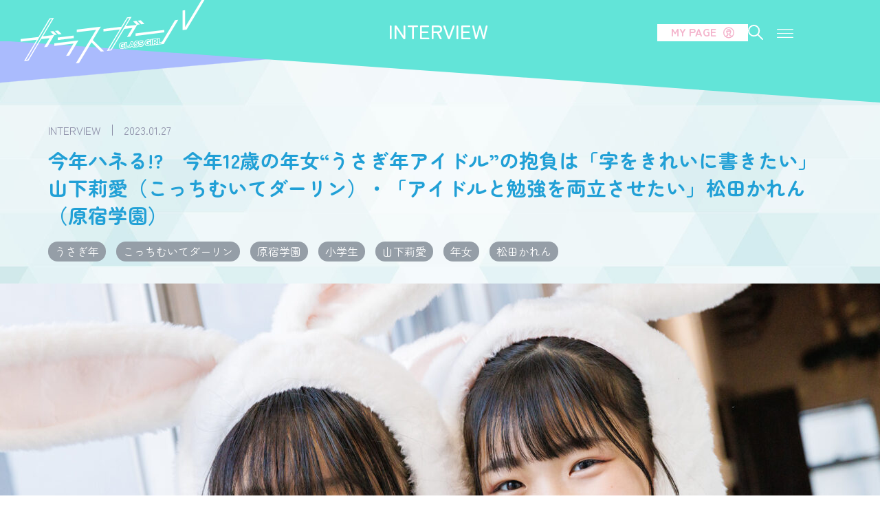

--- FILE ---
content_type: text/html; charset=UTF-8
request_url: https://glassgirl.info/article/post-13016/
body_size: 62380
content:
<!doctype html>
<html lang="ja" prefix="og: https://ogp.me/ns#">

<head>
	<meta
		charset="UTF-8">
		<meta name="viewport"
		content="width=device-width, initial-scale=1">
	<link rel="profile" href="https://gmpg.org/xfn/11">
	    <style>
        .pro-wccp:before {
            content: "\f160";
            top: 3px;
        }
        .pro-wccp:before{
            color:#02CA03 !important
        }
        .pro-wccp {
            transform: rotate(45deg);
        }
    </style>
    <script id="wccp_pro_disable_selection">

var image_save_msg = 'You are not allowed to save images!';

var no_menu_msg = 'Context menu disabled!';

var smessage = "Alert: Content selection is disabled!!";


"use strict";
/* This because search property "includes" does not supported by IE*/
if (!String.prototype.includes) {
String.prototype.includes = function(search, start) {
  if (typeof start !== 'number') {
	start = 0;
  }

  if (start + search.length > this.length) {
	return false;
  } else {
	return this.indexOf(search, start) !== -1;
  }
};
}
/*////////////////////////////////////*/
let canCall = true;

function call_disable_copy_WithDelay(e) {
  if (canCall) {
    canCall = false;
    disable_copy(e);
    setTimeout(() => {
      canCall = true;
    }, 1000);
  }
}

function disable_copy(e)
{
	window.wccp_pro_iscontenteditable_flag = false;
	
	wccp_pro_log_to_console_if_allowed("disable_copy");
	
	var e = e || window.event; // also there is no e.target property in IE. instead IE uses window.event.srcElement
  	
	var target = e.target || e.srcElement;

	var elemtype = e.target.nodeName;
	
	elemtype = elemtype.toUpperCase();
	
	if (apply_class_exclusion(e) == "Yes") return true;

	if(wccp_pro_iscontenteditable(e) == true) {return true;}
	
	if(is_content_editable_element(current_clicked_element) == true)
	{
		return true;
	}
	else
	{
		if (smessage !== "" && e.detail == 2)
			show_wccp_pro_message(smessage);
		
		if (isSafari)
		{
			return true;
		}
		else
		{
			//wccp_pro_clear_any_selection();
			
			return false;
		}
	}
	
	/*disable context menu when shift + right click is pressed*/
	var shiftPressed = 0;
	
	var evt = e?e:window.event;
	
	if (parseInt(navigator.appVersion)>3) {
		
		if (document.layers && navigator.appName=="Netscape")
			
			shiftPressed = (e.modifiers-0>3);
			
		else
			
			shiftPressed = e.shiftKey;
			
		if (shiftPressed) {
			
			if (smessage !== "") show_wccp_pro_message(smessage);
			
			var isFirefox = typeof InstallTrigger !== 'undefined';   /* Firefox 1.0+ */
			
			if (isFirefox) {
			evt.cancelBubble = true;
			if (evt.stopPropagation) evt.stopPropagation();
			if (evt.preventDefault()) evt.preventDefault();
			show_wccp_pro_message (smessage);
			wccp_pro_clear_any_selection();
			return false;
			}
			
			wccp_pro_clear_any_selection();
			return false;
		}
	}
	
	if(e.which === 2 ){
	var clickedTag_a = (e==null) ? event.srcElement.tagName : e.target.tagName;
	   show_wccp_pro_message(smessage);
       wccp_pro_clear_any_selection(); return false;
    }
	var isSafari = /Safari/.test(navigator.userAgent) && /Apple Computer/.test(navigator.vendor);
	var checker_IMG = 'checked';
	if (elemtype == "IMG" && checker_IMG == 'checked' && e.detail == 2) {show_wccp_pro_message(alertMsg_IMG);wccp_pro_clear_any_selection();return false;}

    //elemtype must be merged by elemtype checker on function disable_copy & disable_hot_keys
	if (is_content_editable_element(elemtype) == false)
	{
		if (smessage !== "" && e.detail == 2)
			show_wccp_pro_message(smessage);
		
		if (isSafari)
		{
			return true;
		}
		else
		{
			wccp_pro_clear_any_selection(); return false;
		}
	}
	else
	{
		return true;
	}
}
////////////////////////////
function disable_copy_ie()
{
	wccp_pro_log_to_console_if_allowed("disable_copy_ie_function_started");
	
	var e = e || window.event;
	/*also there is no e.target property in IE.*/
	/*instead IE uses window.event.srcElement*/
  	var target = e.target || e.srcElement;
	
	var elemtype = window.event.srcElement.nodeName;
	
	elemtype = elemtype.toUpperCase();

	if(wccp_pro_iscontenteditable(e) == true) return true;
	
	if (apply_class_exclusion(e) == "Yes") return true;
	
	if (elemtype == "IMG") {show_wccp_pro_message(alertMsg_IMG);return false;}
	
	//elemtype must be merged by elemtype checker on function disable_copy & disable_hot_keys
	if (is_content_editable_element(elemtype) == false)
	{
		return false;
	}
}
function disable_drag_text(e)
{
	wccp_pro_log_to_console_if_allowed("disable_drag_text");
	
	/*var isSafari = /Safari/.test(navigator.userAgent) && /Apple Computer/.test(navigator.vendor);*/
	/*if (isSafari) {show_wccp_pro_message(alertMsg_IMG);return false;}*/
	
	var e = e || window.event; // also there is no e.target property in IE. instead IE uses window.event.srcElement*/
  	
	var target = e.target || e.srcElement;
	
	/*For contenteditable tags*/
	
	if (apply_class_exclusion(e) == "Yes") return true;

	var elemtype = e.target.nodeName;
	
	elemtype = elemtype.toUpperCase();
	
	var disable_drag_text_drop = 'checked';
	
	if (disable_drag_text_drop != "checked")  return true;
	
	if (window.location.href.indexOf("/user/") > -1) {
      return true; /*To allow users to drag & drop images when editing thier profiles*/
    }
	
	return false;
}

/*/////////////////special for safari Start////////////////*/
var onlongtouch;

var timer;

var touchduration = 1000; /*length of time we want the user to touch before we do something*/

var elemtype = "";

function touchstart(e)
{
	wccp_pro_log_to_console_if_allowed("touchstart");
	
	e = e || window.event;// also there is no e.target property in IE. instead IE uses window.event.srcElement
	
	var target = e.target || e.srcElement;

	var elemtype = e.target.nodeName;
	
	elemtype = elemtype.toUpperCase();
	
	//if (elemtype == "A") return;

	if (apply_class_exclusion(elemtype) == 'Yes') return;
	/*also there is no e.target property in IE.*/
	/*instead IE uses window.event.srcElement*/
	
	if(!wccp_pro_is_passive()) e.preventDefault();
	if (!timer) {
		timer = setTimeout(onlongtouch, touchduration);
	}
}

function touchend()
{
	wccp_pro_log_to_console_if_allowed("touchend");
	
    /*stops short touches from firing the event*/
    if (timer) {
        clearTimeout(timer);
        timer = null;
    }
	onlongtouch();
}

onlongtouch = function(e)/*this will clear the current selection if any_not_editable_thing selected*/
{
	wccp_pro_log_to_console_if_allowed("onlongtouch");
	
	if (is_content_editable_element(elemtype) == false)
	{
		if (window.getSelection) {
			if (window.getSelection().empty) { /*Chrome*/
			window.getSelection().empty();
			} else if (window.getSelection().removeAllRanges) {  /*Firefox*/
			window.getSelection().removeAllRanges();
			}
		} else if (document.selection) {  /*IE?*/
			var textRange = document.body.createTextRange();
			textRange.moveToElementText(element);
			textRange.select();

			document.selection.empty();
		}
		return false;
	}
};

document.addEventListener("DOMContentLoaded", function(event)
	{ 
		window.addEventListener("touchstart", touchstart, false);
		window.addEventListener("touchend", touchend, false);
	});


function wccp_pro_is_passive()
{
	wccp_pro_log_to_console_if_allowed("wccp_pro_is_passive");
	
	var cold = false,
	hike = function() {};

	try {
	var aid = Object.defineProperty({}, 'passive', {
	get() {cold = true}
	});
	window.addEventListener('test', hike, aid);
	window.removeEventListener('test', hike, aid);
	} catch (e) {}

	return cold;
}
/*/////////////////////////////////////////////////////////////////*/
function reEnable()
{
	return true;
}

if(navigator.userAgent.indexOf('MSIE')==-1) //If not IE
{
	document.ondragstart = disable_drag_text;
	document.onselectstart = call_disable_copy_WithDelay;
	document.onselectionchange = call_disable_copy_WithDelay;
	//document.onmousedown = disable_copy;
	//document.addEventListener('click', disable_copy, false);
	//document.addEventListener('click', set_current_clicked_element, false);
	document.addEventListener('mousedown', set_current_clicked_element, false);
	//document.onclick = reEnable;
}else
{
	document.onselectstart = disable_copy_ie;
}

var current_clicked_element = "";

var current_clicked_object = null;

function set_current_clicked_element(e)
{
	var e = e || window.event; // also there is no e.target property in IE. instead IE uses window.event.srcElement
  	
	var target = e.target || e.srcElement;

	var elemtype = e.target.nodeName;
	
	elemtype = elemtype.toUpperCase();
	
	current_clicked_element = elemtype;
	
	wccp_pro_log_to_console_if_allowed("current_clicked_element = " + current_clicked_element, arguments.callee.name);
}
</script>
	<script id="wccp_pro_css_disable_selection">
	function wccp_pro_msieversion() 
		{
			var ua = window.navigator.userAgent;
			var msie = ua.indexOf("MSIE");
			var msie2 = ua.indexOf("Edge");
			var msie3 = ua.indexOf("Trident");

		if (msie > -1 || msie2 > -1 || msie3 > -1) // If Internet Explorer, return version number
		{
			return "IE";
		}
		else  // If another browser, return 0
		{
			return "otherbrowser";
		}
	}
    
	var e = document.getElementsByTagName('H1')[0];
	if(e && wccp_pro_msieversion() == "IE")
	{
		e.setAttribute('unselectable',"on");
	}
	</script>
<script id="wccp_pro_disable_hot_keys">
/*****************For contenteditable tags***************/
var wccp_pro_iscontenteditable_flag = false;

function wccp_pro_iscontenteditable(e)
{
	var e = e || window.event; // also there is no e.target property in IE. instead IE uses window.event.srcElement
  	
	var target = e.target || e.srcElement;
	
	var iscontenteditable = "false";
		
	if(typeof target.getAttribute!="undefined" )
	{
		iscontenteditable = target.getAttribute("contenteditable"); // Return true or false as string
		
		if(typeof target.hasAttribute!="undefined")
		{
			if(target.hasAttribute("contenteditable"))
				iscontenteditable = true;
		}
	}
	
	wccp_pro_log_to_console_if_allowed("iscontenteditable:" + iscontenteditable);
	
	var iscontenteditable2 = false;
	
	if(typeof target.isContentEditable!="undefined" ) iscontenteditable2 = target.isContentEditable; // Return true or false as boolean

	if(target.parentElement !=null) iscontenteditable2 = target.parentElement.isContentEditable;
	
	if (iscontenteditable == "true" || iscontenteditable == true || iscontenteditable2 == true)
	{
		if(typeof target.style!="undefined" ) target.style.cursor = "text";
		
		wccp_pro_iscontenteditable_flag = true;
		
		wccp_pro_log_to_console_if_allowed("wccp_pro_iscontenteditable: true");
		
		return true;
	}
	wccp_pro_log_to_console_if_allowed("wccp_pro_iscontenteditable: false");
}
/******************************************************/
function wccp_pro_clear_any_selection()
{
	if(window.wccp_pro_iscontenteditable_flag == true) return;
	
	wccp_pro_log_to_console_if_allowed("wccp_pro_clear_any_selection");
	
	var myName = wccp_pro_clear_any_selection.caller.toString();
	
	myName = myName.substr('function '.length);
	
	myName = myName.substr(0, myName.indexOf('('));

	wccp_pro_log_to_console_if_allowed("called_by: " + myName);
	
	if (window.getSelection)
	{
		if (window.getSelection().empty)
		{  // Chrome
			window.getSelection().empty();
		} else if (window.getSelection().removeAllRanges) 
		{  // Firefox
			window.getSelection().removeAllRanges();
		}
	} else if (document.selection)
	{  // IE?
		document.selection.empty();
	}
	
	//show_wccp_pro_message("You are not allowed to make this operation");
}


/*Is content_editable element*/
function is_content_editable_element(element_name = "")
{
	if (element_name == "TEXT" || element_name == "#TEXT" || element_name == "TEXTAREA" || element_name == "INPUT" || element_name == "PASSWORD" || element_name == "SELECT" || element_name == "OPTION" || element_name == "EMBED" || element_name == "CODE" || element_name == "CODEBLOCK_WCCP")
	{
		wccp_pro_log_to_console_if_allowed("is_content_editable_element: true >>" + element_name);
		
		return true;
	}
	wccp_pro_log_to_console_if_allowed("is_content_editable_element: false >>" + element_name);
	
	return false;
}
/*Is selection enabled element*/
/*
function is_selection_enabled_element(element_name = "")
{
	if (is_content_editable_element == true)
	{
		wccp_pro_log_to_console_if_allowed("is_selection_enabled_element: true >>" + element_name);
		
		return true;
	}
	wccp_pro_log_to_console_if_allowed("is_selection_enabled_element: false >>" + element_name);
	
	return false;
}
*/
/*Hot keys function  */
function disable_hot_keys(e)
{
	wccp_pro_log_to_console_if_allowed("disable_hot_keys");
	
	e = e || window.event;
	
	//console.log(e);
	
	if (!e) return;
	
	var key;

		if(window.event)
			  key = window.event.keyCode;     /*IE*/
		else if (e.hasOwnProperty("which")) key = e.which;     /*firefox (97)*/

	wccp_pro_log_to_console_if_allowed("Data:", key);
	
			
		if (key == 123 || (e.ctrlKey && e.shiftKey && e.keyCode == 'J'.charCodeAt(0)) )//F12 chrome developer key disable
		{
			show_wccp_pro_message('You are not allowed to do this action on the current page!!');
			
			return false;
		}
		
	var elemtype = e.target.tagName;
	
	elemtype = elemtype.toUpperCase();
	
	var sel = getSelectionTextAndContainerElement();
	
	if(elemtype == "BODY" && sel.text != "") elemtype = sel.containerElement.tagName; /* no need for it when tag name is BODY, so we get the selected text tag name */

	/*elemtype must be merged by elemtype checker on function disable_copy & disable_copy_ie*/
	if (is_content_editable_element(elemtype) == true)
	{
		elemtype = 'TEXT';
	}
	
	if(wccp_pro_iscontenteditable(e) == true) elemtype = 'TEXT';
	
		if (key == 44)/*For any emement type, text elemtype is not excluded here, (prntscr (44)*/
		{
			copyTextToClipboard("");
			show_wccp_pro_message('You are not allowed to do this action on the current page!!');
			return false;
		}	
	if (e.ctrlKey || e.metaKey)
	{
		if (elemtype!= 'TEXT' && (key == 97 || key == 99 || key == 120 || key == 26 || key == 43))
		{
			 show_wccp_pro_message('Alert: You are not allowed to copy content or view source');
			 return false;
		}
		if (elemtype!= 'TEXT')
		{
						
			if (key == 65)
			{
				show_wccp_pro_message('You are not allowed to do this action on the current page!!');
				return false;
			}			
						
			if (key == 67)
			{
				show_wccp_pro_message('You are not allowed to do this action on the current page!!');
				return false;
			}			
						
			if (key == 88)
			{
				show_wccp_pro_message('You are not allowed to do this action on the current page!!');
				return false;
			}			
						
			if (key == 86)
			{
				show_wccp_pro_message('You are not allowed to do this action on the current page!!');
				return false;
			}		}
				
		if (key == 85)
		{
			show_wccp_pro_message('You are not allowed to do this action on the current page!!');
			return false;
		}		
				if (key == 80)
		{
			show_wccp_pro_message('You are not allowed to do this action on the current page!!');
			return false;
		}		
				if (key == 44)
		{
			copyTextToClipboard("no");
			show_wccp_pro_message('You are not allowed to do this action on the current page!!');
			return false;
		}		
		
					if (key == 73)//F12 chrome developer key disable
			{
				show_wccp_pro_message('You are not allowed to do this action on the current page!!');
				return false;
			}
				
				
		if (key == 83)
		{
			show_wccp_pro_message('You are not allowed to do this action on the current page!!');
			return false;
		}    }
return true;
}


window.addEventListener('load', function (){
	if(window.Zepto || !window.jQuery) jQuery =  $;
	jQuery(document).ready(function() {
	  jQuery(document).bind("keyup keydown", disable_hot_keys);
	});
});

</script>
<style>
.wccp_pro_copy_code_button
{
	line-height: 6px;
	width: auto;
	font-size: 8pt;
	font-family: tahoma;
	margin-top: 1px;
	position:absolute;
	top:0;
	right:0;
	border-radius: 4px;
	opacity: 100%;
}
.wccp_pro_copy_code_button:hover
{
	opacity: 100%;
}

.wccp_pro_copy_code_button[disabled]
{
	opacity: 40%;
}
code,pre
{
	overflow: visible;
	white-space: pre-line;
}
</style>
<script id="wccp_pro_disable_Right_Click">

	function wccp_pro_nocontext(e)
	{
		wccp_pro_log_to_console_if_allowed("wccp_pro_nocontext function");
		
		const caller = wccp_pro_nocontext.caller;
		
		if (caller) wccp_pro_log_to_console_if_allowed("Caller function is: " + caller.name);
		
		e = e || window.event; // also there is no e.target property in IE. instead IE uses window.event.srcElement
		
		if (apply_class_exclusion(e) == 'Yes') return true;
		
		var exception_tags = 'NOTAG,';
		
		var clickedTag = (e==null) ? event.srcElement.tagName : e.target.tagName;
		
		wccp_pro_log_to_console_if_allowed("clickedTag: " + clickedTag);
		
		var target = e.target || e.srcElement;
		
		var parent_tag = ""; var parent_of_parent_tag = "";
		
		if(target.parentElement != null)
		{
			parent_tag = target.parentElement.tagName;
			
			if(target.parentElement.parentElement != null) parent_of_parent_tag = target.parentElement.parentElement.tagName;
		}
		
		var checker = 'checked';
		if ((clickedTag == "IMG" || clickedTag == "FIGURE" || clickedTag == "SVG" || clickedTag == "PROTECTEDIMGDIV") && checker == 'checked') {
			if (alertMsg_IMG != "")show_wccp_pro_message(alertMsg_IMG);
			return false;
		}else {exception_tags = exception_tags + 'IMG,';}
		
		checker = '';
		if ((clickedTag == "VIDEO" || clickedTag == "PROTECTEDWCCPVIDEO" || clickedTag == "EMBED") && checker == 'checked') {
			if (alertMsg_VIDEO != "")show_wccp_pro_message(alertMsg_VIDEO);
			return false;
		}else {exception_tags = exception_tags + 'VIDEO,PROTECTEDWCCPVIDEO,EMBED,';}
		
		checker = 'checked';
		if ((clickedTag == "A" || clickedTag == "TIME" || parent_tag == "A" || parent_of_parent_tag == "A") && checker == 'checked') {
			if (alertMsg_A != "")show_wccp_pro_message(alertMsg_A);
			return false;
		}else {exception_tags = exception_tags + 'A,';if(parent_tag == "A" || parent_of_parent_tag == "A") clickedTag = "A";}

		checker = 'checked';
		if ((clickedTag == "P" || clickedTag == "B" || clickedTag == "FONT" ||  clickedTag == "LI" || clickedTag == "UL" || clickedTag == "STRONG" || clickedTag == "OL" || clickedTag == "BLOCKQUOTE" || clickedTag == "TH" || clickedTag == "TR" || clickedTag == "TD" || clickedTag == "SPAN" || clickedTag == "EM" || clickedTag == "SMALL" || clickedTag == "I" || clickedTag == "BUTTON") && checker == 'checked') {
			if (alertMsg_PB != "")show_wccp_pro_message(alertMsg_PB);
			return false;
		}else {exception_tags = exception_tags + 'P,B,FONT,LI,UL,STRONG,OL,BLOCKQUOTE,TD,SPAN,EM,SMALL,I,BUTTON,';}
		
		checker = 'checked';
		if ((clickedTag == "INPUT" || clickedTag == "PASSWORD") && checker == 'checked') {
			if (alertMsg_INPUT != "")show_wccp_pro_message(alertMsg_INPUT);
			return false;
		}else {exception_tags = exception_tags + 'INPUT,PASSWORD,';}
		
		checker = 'checked';
		if ((clickedTag == "H1" || clickedTag == "H2" || clickedTag == "H3" || clickedTag == "H4" || clickedTag == "H5" || clickedTag == "H6" || clickedTag == "ASIDE" || clickedTag == "NAV") && checker == 'checked') {
			if (alertMsg_H != "")show_wccp_pro_message(alertMsg_H);
			return false;
		}else {exception_tags = exception_tags + 'H1,H2,H3,H4,H5,H6,';}
		
		checker = 'checked';
		if (clickedTag == "TEXTAREA" && checker == 'checked') {
			if (alertMsg_TEXTAREA != "")show_wccp_pro_message(alertMsg_TEXTAREA);
			return false;
		}else {exception_tags = exception_tags + 'TEXTAREA,';}
		
		checker = 'checked';
		if ((clickedTag == "DIV" || clickedTag == "BODY" || clickedTag == "HTML" || clickedTag == "ARTICLE" || clickedTag == "SECTION" || clickedTag == "NAV" || clickedTag == "HEADER" || clickedTag == "FOOTER") && checker == 'checked') {
			if (alertMsg_EmptySpaces != "")show_wccp_pro_message(alertMsg_EmptySpaces);
			return false;
		}
		else
		{
			if (exception_tags.indexOf(clickedTag)!=-1)
			{
				return true;
			}
			else
			return false;
		}
	}
	
	function disable_drag_images(e)
	{return;
		wccp_pro_log_to_console_if_allowed("disable_drag_images");
		
		var e = e || window.event; // also there is no e.target property in IE. instead IE uses window.event.srcElement
		
		var target = e.target || e.srcElement;
		
		//For contenteditable tags
		if (apply_class_exclusion(e) == "Yes") return true;

		var elemtype = e.target.nodeName;
		
		if (elemtype != "IMG") {return;}
		
		elemtype = elemtype.toUpperCase();
		
		var disable_drag_drop_images = 'checked';
		
		if (disable_drag_drop_images != "checked")  return true;
		
		if (window.location.href.indexOf("/user/") > -1) {
		  return true; //To allow users to drag & drop images when editing thier profiles
		}
		
		show_wccp_pro_message(alertMsg_IMG);
		
		return false;
	}
	
	var alertMsg_IMG = "Alert: Protected image";
	var alertMsg_A = "Alert: This link is protected";
	var alertMsg_PB = "Alert: Right click on text is disabled";
	var alertMsg_INPUT = "Alert: Right click is disabled";
	var alertMsg_H = "Alert: Right click on headlines is disabled";
	var alertMsg_TEXTAREA = "Alert: Right click is disabled";
	var alertMsg_EmptySpaces = "Alert: Right click on empty spaces is disabled";
	var alertMsg_VIDEO = "Alert: Right click on videos is disabled";
	//document.oncontextmenu=null;
	window.addEventListener('load', function (){
	if(window.Zepto || !window.jQuery) jQuery =  $;
	jQuery(document).ready(function(){
		jQuery(document).on('contextmenu', wccp_pro_nocontext);
	});
	});
	window.addEventListener('load', function (){
	if (typeof jQuery === 'undefined')
	{
		alert("no jquery");
		document.oncontextmenu = wccp_pro_nocontext;
		document.addEventListener("contextmenu",wccp_pro_nocontext);
		window.addEventListener("contextmenu",wccp_pro_nocontext);
	}
	});
</script>
	
	<script id="wccp_pro_disable_drag_images">
	document.ondragstart = disable_drag_images;
		window.addEventListener('load', function (){
			if(window.Zepto || !window.jQuery) jQuery =  $;
			jQuery(document).ready(function(){
				jQuery('img').each(function() {
					jQuery(this).attr('draggable', false);
				});
			});
		});
	</script>
	<style id="wccp_pro_style1">
		img{
			-moz-user-select: none;
			-webkit-user-select: none;
			-ms-user-select: none;
			-khtml-user-select: none;
			user-select: none;
			-webkit-user-drag: none;
		}
	</style>
<script id="wccp_pro_class_exclusion">
function copyToClipboard(elem) {
	  // create hidden text element, if it doesn't already exist
    var targetId = "_wccp_pro_hiddenCopyText_";
    {
        // must use a temporary form element for the selection and copy
        target = document.getElementById(targetId);
        if (!target) {
            var target = document.createElement("textarea");
            target.style.position = "absolute";
            target.style.left = "-9999px";
            target.style.top = "0";
            target.id = targetId;
            document.body.appendChild(target);
        }
        target.textContent = elem.textContent;
    }
    // select the content
    var currentFocus = document.activeElement;
    target.focus();
    target.setSelectionRange(0, target.value.length);
    
    // copy the selection
    var succeed;
    try {
    	  succeed = document.execCommand("copy");
    } catch(e) {
        succeed = false;
    }

    // restore original focus
    if (currentFocus && typeof currentFocus.focus === "function") {
        currentFocus.focus();
    }
    
    
	// clear temporary content
	target.textContent = "";
	document.getElementsByTagName('span')[0].innerHTML = " ";
    return succeed;
}
/**************************************************/
function wccp_pro_log_to_console_if_allowed(data = "")
{//return;
	var myName = "";
	
	if(wccp_pro_log_to_console_if_allowed.caller != null) myName = wccp_pro_log_to_console_if_allowed.caller.toString();
	
	myName = myName.substr('function '.length);
	
	myName = myName.substr(0, myName.indexOf('('));
	
	}
/**************************************************/
function fallbackCopyTextToClipboard(text) {
  var textArea = document.createElement("textarea");
  textArea.value = text;
  document.body.appendChild(textArea);
  textArea.focus();
  textArea.select();

  try {
    var successful = document.execCommand("copy");
    var msg = successful ? "successful" : "unsuccessful";
    wccp_pro_log_to_console_if_allowed("Fallback: Copying text command was " + msg);
  } catch (err) {
    console.error("Fallback: Oops, unable to copy", err);
  }

  document.body.removeChild(textArea);
}
/*****************************************/
function copyTextToClipboard(text) {
  if (!navigator.clipboard) {
    fallbackCopyTextToClipboard(text);
    return;
  }
  navigator.clipboard.writeText(text).then(
    function() {
      console.log("Async: Copying to clipboard was successful!");
    },
    function(err) {
      console.error("Async: Could not copy text: ", err);
    }
  );
}
/*****************************************/
/*getSelectionTextAndContainerElement*/
function getSelectionTextAndContainerElement()
{
    var text = "", containerElement = null;
    if (typeof window.getSelection != "undefined") {
        var sel = window.getSelection();
        if (sel.rangeCount) {
            var node = sel.getRangeAt(0).commonAncestorContainer;
            containerElement = node.nodeType == 1 ? node : node.parentNode;
			if (typeof(containerElement.parentElement) != 'undefined') current_clicked_object = containerElement.parentElement;
            text = sel.toString();
        }
    } else if (typeof document.selection != "undefined" && document.selection.type != "Control")
	{
        var textRange = document.selection.createRange();
        containerElement = textRange.parentElement();
        text = textRange.text;
    }
    
	return {
        text: text,
        containerElement: containerElement
    };
}

function getSelectionParentElement() {
    var parentEl = null, sel;
	
    if (window.getSelection) {
        sel = window.getSelection();
        if (sel.rangeCount) {
            parentEl = sel.getRangeAt(0).commonAncestorContainer;
			//sel.getRangeAt(0).startContainer.parentNode;
            if (parentEl.nodeType != 1) {
                parentEl = parentEl.parentNode;
            }
        }
    } else if ( (sel = document.selection) && sel.type != "Control") {
        parentEl = sel.createRange().parentElement();
    }
	
	let arr = new Array();
	
	arr["nodeName"] = "cant_find_parent_element";
	
	if(parentEl != null)
		return parentEl;
	else
		return arr;
}
/*****************************************/
function sleep(ms) {
    return new Promise(resolve => setTimeout(resolve, ms));
}
/*****************************************/
</script>

<script id="apply_class_exclusion">
function apply_class_exclusion(e)
{
	wccp_pro_log_to_console_if_allowed(e);
	
	var my_return = 'No';
	
	var e = e || window.event; // also there is no e.target property in IE. instead IE uses window.event.srcElement
  	
	var target = e.target || e.srcElement || e || 'nothing';
	
	var excluded_classes = '' + '';
	
	var class_to_exclude = "";
	
	if(target.parentElement != null)
	{
		class_to_exclude = target.className + ' ' + target.parentElement.className || '';
	}else{
		class_to_exclude = target.className;
	}
	
	var class_to_exclude_array = Array();
	
	//console.log(class_to_exclude);
	
	if (typeof(class_to_exclude) != 'undefined') class_to_exclude_array = class_to_exclude.split(" ");
	
	//console.log (class_to_exclude_array);
	
	class_to_exclude_array.forEach(function(item)
	{
		if(item != '' && excluded_classes.indexOf(item)>=0)
		{
			//target.style.cursor = "text";
			
			//console.log ('Yes');
			
			my_return = 'Yes';
		}
	});

	try {
		class_to_exclude = target.parentElement.getAttribute('class') || target.parentElement.className || '';
		}
	catch(err) 
		{
		class_to_exclude = '';
		}
	
	if(class_to_exclude != '' && excluded_classes.indexOf(class_to_exclude)>=0)
	{
		//target.style.cursor = "text";
		my_return = 'Yes';
	}

	return my_return;
}
</script>
<style id="wccp_pro_style2" data-asas-style="">

	
	*[contenteditable] , [contenteditable] *,*[contenteditable="true"] , [contenteditable="true"] * { /* for contenteditable tags*/ , /* for tags inside contenteditable tags*/
	  -webkit-user-select: auto !important;
	  cursor: text !important;
	  user-select: text !important;
	  pointer-events: auto !important;
	}
	
	/*
	*[contenteditable]::selection, [contenteditable] *::selection, [contenteditable="true"]::selection, [contenteditable="true"] *::selection { background: Highlight !important; color: HighlightText !important;}
	*[contenteditable]::-moz-selection, [contenteditable="true"] *::-moz-selection { background: Highlight !important; color: HighlightText !important;}
	input::selection,textarea::selection, code::selection, code > *::selection { background: Highlight !important; color: HighlightText !important;}
	input::-moz-selection,textarea::-moz-selection, code::-moz-selection, code > *::-moz-selection { background: Highlight !important; color: HighlightText !important;}
	*/
	a{ cursor: pointer ; pointer-events: auto !important;}

	</style><style>TEXT,TEXTAREA,input[type="text"] {cursor: text !important; user-select: text !important;}</style>	<script id="wccp_pro_alert_message">
	window.addEventListener('DOMContentLoaded', function() {}); //This line to stop JS deffer function in wp-rockt pluign
	
	window.addEventListener('load', function (){
		// Create the first div element with the "oncontextmenu" attribute
		const wccp_pro_mask = document.createElement('div');
		wccp_pro_mask.setAttribute('oncontextmenu', 'return false;');
		wccp_pro_mask.setAttribute('id', 'wccp_pro_mask');

		// Create the second div element with the "msgmsg-box-wpcp hideme" classes
		const wpcp_error_message = document.createElement('div');
		wpcp_error_message.setAttribute('id', 'wpcp-error-message');
		wpcp_error_message.setAttribute('class', 'msgmsg-box-wpcp hideme');

		// Add a span element with the "error: " text inside the second div
		const error_span = document.createElement('span');
		error_span.innerText = 'error: ';
		wpcp_error_message.appendChild(error_span);

		// Add the error message text inside the second div
		const error_text = document.createTextNode('Alert: Content selection is disabled!!');
		wpcp_error_message.appendChild(error_text);

		// Add the div elements to the document body
		document.body.appendChild(wccp_pro_mask);
		document.body.appendChild(wpcp_error_message);
	});

	var timeout_result;
	function show_wccp_pro_message(smessage="", style="")
	{
		wccp_pro_log_to_console_if_allowed(smessage);
				
		timeout = 3000;
		
		if(style == "") style = "warning-wpcp";
		
		if (smessage !== "" && timeout!=0)
		{
			var smessage_text = smessage;
			jquery_fadeTo();
			document.getElementById("wpcp-error-message").innerHTML = smessage_text;
			document.getElementById("wpcp-error-message").className = "msgmsg-box-wpcp showme " + style;
			clearTimeout(timeout_result);
			timeout_result = setTimeout(hide_message, timeout);
		}
		else
		{
			clearTimeout(timeout_result);
			timeout_result = setTimeout(hide_message, timeout);
		}
	}
	function hide_message()
	{
		jquery_fadeOut();
		document.getElementById("wpcp-error-message").className = "msgmsg-box-wpcp warning-wpcp hideme";
	}
	function jquery_fadeTo()
	{
		try {
			jQuery("#wccp_pro_mask").fadeTo("slow", 0.3);
		}
		catch(err) {
			//alert(err.message);
			}
	}
	function jquery_fadeOut()
	{
		try {
			jQuery("#wccp_pro_mask").fadeOut( "slow" );
		}
		catch(err) {}
	}
	</script>
	<style>
	#wccp_pro_mask
	{
		position: absolute;
		bottom: 0;
		left: 0;
		position: fixed;
		right: 0;
		top: 0;
		background-color: #000;
		pointer-events: none;
		display: none;
		z-index: 10000;
		animation: 0.5s ease 0s normal none 1 running ngdialog-fadein;
		background: rgba(0, 0, 0, 0.4) none repeat scroll 0 0;
	}
	#wpcp-error-message {
	    direction: ltr;
	    text-align: center;
	    transition: opacity 900ms ease 0s;
		pointer-events: none;
	    z-index: 99999999;
	}
	.hideme {
    	opacity:0;
    	visibility: hidden;
	}
	.showme {
    	opacity:1;
    	visibility: visible;
	}
	.msgmsg-box-wpcp {
		border-radius: 10px;
		color: #555555;
		font-family: Tahoma;
		font-size: 12px;
		margin: 10px !important;
		padding: 10px 36px !important;
		position: fixed;
		width: 255px;
		top: 50%;
		left: 50%;
		margin-top: -10px !important;
		margin-left: -130px !important;
	}
	.msgmsg-box-wpcp b {
		font-weight:bold;
	}
		.warning-wpcp {
		background:#ffecec url('https://glassgirl.info/ggwp/wp-content/plugins/wccp-pro/images/warning.png') no-repeat 10px 50%;
		border:1px solid #f2bfbf;
		-webkit-box-shadow: 0px 0px 34px 2px #f2bfbf;
		-moz-box-shadow: 0px 0px 34px 2px #f2bfbf;
		box-shadow: 0px 0px 34px 2px #f2bfbf;
	}
	.success-wpcp {
		background: #fafafa url('https://glassgirl.info/ggwp/wp-content/plugins/wccp-pro/images/success.png') no-repeat 10px 50%;
		border: 1px solid #00b38f;
		box-shadow: 0px 0px 34px 2px #adc;
	}
    </style>

<!-- Search Engine Optimization by Rank Math - https://rankmath.com/ -->
<title>今年ハネる!?　今年12歳の年女“うさぎ年アイドル”の抱負は「字をきれいに書きたい」山下莉愛（こっちむいてダーリン）・「アイドルと勉強を両立させたい」松田かれん（原宿学園） | ガラスガール</title>
<meta name="description" content="2023年は卯年ということで、年明けから「飛躍」や「向上」を胸に活動し始めたアイドルも多いはず。中でも初めての年女ともなれば、今年は貴重な一年となることだろう。"/>
<meta name="robots" content="follow, index, max-snippet:-1, max-video-preview:-1, max-image-preview:large"/>
<link rel="canonical" href="https://glassgirl.info/article/post-13016/" />
<link rel="next" href="https://glassgirl.info/article/post-13016/2/" />
<meta property="og:locale" content="ja_JP" />
<meta property="og:type" content="article" />
<meta property="og:title" content="今年ハネる!?　今年12歳の年女“うさぎ年アイドル”の抱負は「字をきれいに書きたい」山下莉愛（こっちむいてダーリン）・「アイドルと勉強を両立させたい」松田かれん（原宿学園） | ガラスガール" />
<meta property="og:description" content="2023年は卯年ということで、年明けから「飛躍」や「向上」を胸に活動し始めたアイドルも多いはず。中でも初めての年女ともなれば、今年は貴重な一年となることだろう。" />
<meta property="og:url" content="https://glassgirl.info/article/post-13016/" />
<meta property="og:site_name" content="ガラスガール" />
<meta property="article:tag" content="うさぎ年" />
<meta property="article:tag" content="こっちむいてダーリン" />
<meta property="article:tag" content="原宿学園" />
<meta property="article:tag" content="小学生" />
<meta property="article:tag" content="山下莉愛" />
<meta property="article:tag" content="年女" />
<meta property="article:tag" content="松田かれん" />
<meta property="article:section" content="INTERVIEW" />
<meta property="og:image" content="https://glassgirl.info/ggwp/wp-content/uploads/2023/01/01_IMG_6265-1280x854.jpg" />
<meta property="og:image:secure_url" content="https://glassgirl.info/ggwp/wp-content/uploads/2023/01/01_IMG_6265-1280x854.jpg" />
<meta property="og:image:width" content="800" />
<meta property="og:image:height" content="534" />
<meta property="og:image:alt" content="今年ハネる!?　今年12歳の年女“うさぎ年アイドル”の抱負は「字をきれいに書きたい」山下莉愛（こっちむいてダーリン）・「アイドルと勉強を両立させたい」松田かれん（原宿学園）" />
<meta property="og:image:type" content="image/jpeg" />
<meta property="article:published_time" content="2023-01-27T18:30:00+09:00" />
<meta name="twitter:card" content="summary" />
<meta name="twitter:title" content="今年ハネる!?　今年12歳の年女“うさぎ年アイドル”の抱負は「字をきれいに書きたい」山下莉愛（こっちむいてダーリン）・「アイドルと勉強を両立させたい」松田かれん（原宿学園） | ガラスガール" />
<meta name="twitter:description" content="2023年は卯年ということで、年明けから「飛躍」や「向上」を胸に活動し始めたアイドルも多いはず。中でも初めての年女ともなれば、今年は貴重な一年となることだろう。" />
<meta name="twitter:image" content="https://glassgirl.info/ggwp/wp-content/uploads/2023/01/01_IMG_6265-1280x854.jpg" />
<meta name="twitter:label1" content="によって書かれた" />
<meta name="twitter:data1" content="glassgirl webMaster" />
<meta name="twitter:label2" content="読む時間" />
<meta name="twitter:data2" content="一分未満" />
<script type="application/ld+json" class="rank-math-schema">{"@context":"https://schema.org","@graph":[{"@type":["BeautySalon","Organization"],"@id":"https://glassgirl.info/#organization","name":"\u30b7\u30f3\u30c7\u30ec\u30e9\u30ac\u30fc\u30eb\u30ba","url":"http://glassgirl.info","logo":{"@type":"ImageObject","@id":"https://glassgirl.info/#logo","url":"https://glassgirl.info/ggwp/wp-content/uploads/2022/03/gg_ogp.jpg","contentUrl":"https://glassgirl.info/ggwp/wp-content/uploads/2022/03/gg_ogp.jpg","caption":"\u30b7\u30f3\u30c7\u30ec\u30e9\u30ac\u30fc\u30eb\u30ba","inLanguage":"ja","width":"1200","height":"630"},"openingHours":["Monday,Tuesday,Wednesday,Thursday,Friday,Saturday,Sunday 09:00-17:00"],"image":{"@id":"https://glassgirl.info/#logo"}},{"@type":"WebSite","@id":"https://glassgirl.info/#website","url":"https://glassgirl.info","name":"\u30b7\u30f3\u30c7\u30ec\u30e9\u30ac\u30fc\u30eb\u30ba","publisher":{"@id":"https://glassgirl.info/#organization"},"inLanguage":"ja"},{"@type":"ImageObject","@id":"https://glassgirl.info/ggwp/wp-content/uploads/2023/01/01_IMG_6265.jpg","url":"https://glassgirl.info/ggwp/wp-content/uploads/2023/01/01_IMG_6265.jpg","width":"2400","height":"1601","inLanguage":"ja"},{"@type":"BreadcrumbList","@id":"https://glassgirl.info/article/post-13016/#breadcrumb","itemListElement":[{"@type":"ListItem","position":"1","item":{"@id":"http://glassgirl.info/","name":"TOP"}},{"@type":"ListItem","position":"2","item":{"@id":"https://glassgirl.info/category/interview/","name":"INTERVIEW"}},{"@type":"ListItem","position":"3","item":{"@id":"https://glassgirl.info/article/post-13016/","name":"\u4eca\u5e74\u30cf\u30cd\u308b!?\u3000\u4eca\u5e7412\u6b73\u306e\u5e74\u5973\u201c\u3046\u3055\u304e\u5e74\u30a2\u30a4\u30c9\u30eb\u201d\u306e\u62b1\u8ca0\u306f\u300c\u5b57\u3092\u304d\u308c\u3044\u306b\u66f8\u304d\u305f\u3044\u300d\u5c71\u4e0b\u8389\u611b\uff08\u3053\u3063\u3061\u3080\u3044\u3066\u30c0\u30fc\u30ea\u30f3\uff09\u30fb\u300c\u30a2\u30a4\u30c9\u30eb\u3068\u52c9\u5f37\u3092\u4e21\u7acb\u3055\u305b\u305f\u3044\u300d\u677e\u7530\u304b\u308c\u3093\uff08\u539f\u5bbf\u5b66\u5712\uff09"}}]},{"@type":"WebPage","@id":"https://glassgirl.info/article/post-13016/#webpage","url":"https://glassgirl.info/article/post-13016/","name":"\u4eca\u5e74\u30cf\u30cd\u308b!?\u3000\u4eca\u5e7412\u6b73\u306e\u5e74\u5973\u201c\u3046\u3055\u304e\u5e74\u30a2\u30a4\u30c9\u30eb\u201d\u306e\u62b1\u8ca0\u306f\u300c\u5b57\u3092\u304d\u308c\u3044\u306b\u66f8\u304d\u305f\u3044\u300d\u5c71\u4e0b\u8389\u611b\uff08\u3053\u3063\u3061\u3080\u3044\u3066\u30c0\u30fc\u30ea\u30f3\uff09\u30fb\u300c\u30a2\u30a4\u30c9\u30eb\u3068\u52c9\u5f37\u3092\u4e21\u7acb\u3055\u305b\u305f\u3044\u300d\u677e\u7530\u304b\u308c\u3093\uff08\u539f\u5bbf\u5b66\u5712\uff09 | \u30ac\u30e9\u30b9\u30ac\u30fc\u30eb","datePublished":"2023-01-27T18:30:00+09:00","dateModified":"2023-01-27T18:30:00+09:00","isPartOf":{"@id":"https://glassgirl.info/#website"},"primaryImageOfPage":{"@id":"https://glassgirl.info/ggwp/wp-content/uploads/2023/01/01_IMG_6265.jpg"},"inLanguage":"ja","breadcrumb":{"@id":"https://glassgirl.info/article/post-13016/#breadcrumb"}},{"@type":"Person","@id":"https://glassgirl.info/author/infoglassgirl-info/","name":"glassgirl webMaster","url":"https://glassgirl.info/author/infoglassgirl-info/","image":{"@type":"ImageObject","@id":"https://secure.gravatar.com/avatar/ab585df5d1d39c943cca1ab38fa5c7d6be74b23c484f06df0e89622fa1e35477?s=96&amp;d=mm&amp;r=g","url":"https://secure.gravatar.com/avatar/ab585df5d1d39c943cca1ab38fa5c7d6be74b23c484f06df0e89622fa1e35477?s=96&amp;d=mm&amp;r=g","caption":"glassgirl webMaster","inLanguage":"ja"},"sameAs":["http://shortcut8.com/"],"worksFor":{"@id":"https://glassgirl.info/#organization"}},{"@type":"BlogPosting","headline":"\u4eca\u5e74\u30cf\u30cd\u308b!?\u3000\u4eca\u5e7412\u6b73\u306e\u5e74\u5973\u201c\u3046\u3055\u304e\u5e74\u30a2\u30a4\u30c9\u30eb\u201d\u306e\u62b1\u8ca0\u306f\u300c\u5b57\u3092\u304d\u308c\u3044\u306b\u66f8\u304d\u305f\u3044\u300d\u5c71\u4e0b\u8389\u611b\uff08\u3053\u3063\u3061\u3080\u3044\u3066\u30c0\u30fc\u30ea\u30f3\uff09\u30fb\u300c\u30a2\u30a4\u30c9\u30eb\u3068\u52c9\u5f37\u3092\u4e21\u7acb\u3055\u305b\u305f\u3044\u300d\u677e\u7530\u304b\u308c\u3093\uff08\u539f\u5bbf\u5b66\u5712\uff09 | \u30ac\u30e9\u30b9\u30ac\u30fc\u30eb","datePublished":"2023-01-27T18:30:00+09:00","dateModified":"2023-01-27T18:30:00+09:00","articleSection":"INTERVIEW","author":{"@id":"https://glassgirl.info/author/infoglassgirl-info/","name":"glassgirl webMaster"},"publisher":{"@id":"https://glassgirl.info/#organization"},"description":"2023\u5e74\u306f\u536f\u5e74\u3068\u3044\u3046\u3053\u3068\u3067\u3001\u5e74\u660e\u3051\u304b\u3089\u300c\u98db\u8e8d\u300d\u3084\u300c\u5411\u4e0a\u300d\u3092\u80f8\u306b\u6d3b\u52d5\u3057\u59cb\u3081\u305f\u30a2\u30a4\u30c9\u30eb\u3082\u591a\u3044\u306f\u305a\u3002\u4e2d\u3067\u3082\u521d\u3081\u3066\u306e\u5e74\u5973\u3068\u3082\u306a\u308c\u3070\u3001\u4eca\u5e74\u306f\u8cb4\u91cd\u306a\u4e00\u5e74\u3068\u306a\u308b\u3053\u3068\u3060\u308d\u3046\u3002","name":"\u4eca\u5e74\u30cf\u30cd\u308b!?\u3000\u4eca\u5e7412\u6b73\u306e\u5e74\u5973\u201c\u3046\u3055\u304e\u5e74\u30a2\u30a4\u30c9\u30eb\u201d\u306e\u62b1\u8ca0\u306f\u300c\u5b57\u3092\u304d\u308c\u3044\u306b\u66f8\u304d\u305f\u3044\u300d\u5c71\u4e0b\u8389\u611b\uff08\u3053\u3063\u3061\u3080\u3044\u3066\u30c0\u30fc\u30ea\u30f3\uff09\u30fb\u300c\u30a2\u30a4\u30c9\u30eb\u3068\u52c9\u5f37\u3092\u4e21\u7acb\u3055\u305b\u305f\u3044\u300d\u677e\u7530\u304b\u308c\u3093\uff08\u539f\u5bbf\u5b66\u5712\uff09 | \u30ac\u30e9\u30b9\u30ac\u30fc\u30eb","@id":"https://glassgirl.info/article/post-13016/#richSnippet","isPartOf":{"@id":"https://glassgirl.info/article/post-13016/#webpage"},"image":{"@id":"https://glassgirl.info/ggwp/wp-content/uploads/2023/01/01_IMG_6265.jpg"},"inLanguage":"ja","mainEntityOfPage":{"@id":"https://glassgirl.info/article/post-13016/#webpage"}}]}</script>
<!-- /Rank Math WordPress SEO プラグイン -->

<link rel="alternate" type="application/rss+xml" title="ガラスガール &raquo; フィード" href="https://glassgirl.info/feed/" />
<link rel="alternate" type="application/rss+xml" title="ガラスガール &raquo; コメントフィード" href="https://glassgirl.info/comments/feed/" />
<script id="wpp-js" src="https://glassgirl.info/ggwp/wp-content/plugins/wordpress-popular-posts/assets/js/wpp.min.js?ver=7.3.6" data-sampling="0" data-sampling-rate="100" data-api-url="https://glassgirl.info/wp-json/wordpress-popular-posts" data-post-id="13016" data-token="5ad27cfc18" data-lang="0" data-debug="0"></script>
<link rel="alternate" title="oEmbed (JSON)" type="application/json+oembed" href="https://glassgirl.info/wp-json/oembed/1.0/embed?url=https%3A%2F%2Fglassgirl.info%2Farticle%2Fpost-13016%2F" />
<link rel="alternate" title="oEmbed (XML)" type="text/xml+oembed" href="https://glassgirl.info/wp-json/oembed/1.0/embed?url=https%3A%2F%2Fglassgirl.info%2Farticle%2Fpost-13016%2F&#038;format=xml" />
<style id='wp-img-auto-sizes-contain-inline-css'>
img:is([sizes=auto i],[sizes^="auto," i]){contain-intrinsic-size:3000px 1500px}
/*# sourceURL=wp-img-auto-sizes-contain-inline-css */
</style>
<link rel='stylesheet' id='hello-elementor-theme-style-css' href='https://glassgirl.info/ggwp/wp-content/themes/hello-elementor/assets/css/theme.css?ver=3.4.5' media='all' />
<link rel='stylesheet' id='jet-menu-hello-css' href='https://glassgirl.info/ggwp/wp-content/plugins/jet-menu/integration/themes/hello-elementor/assets/css/style.css?ver=2.4.18' media='all' />
<link rel='stylesheet' id='mp-theme-css' href='https://glassgirl.info/ggwp/wp-content/plugins/memberpress/css/ui/theme.css?ver=1.12.11' media='all' />
<style id='wp-emoji-styles-inline-css'>

	img.wp-smiley, img.emoji {
		display: inline !important;
		border: none !important;
		box-shadow: none !important;
		height: 1em !important;
		width: 1em !important;
		margin: 0 0.07em !important;
		vertical-align: -0.1em !important;
		background: none !important;
		padding: 0 !important;
	}
/*# sourceURL=wp-emoji-styles-inline-css */
</style>
<link rel='stylesheet' id='wp-block-library-css' href='https://glassgirl.info/ggwp/wp-includes/css/dist/block-library/style.min.css?ver=6.9' media='all' />
<link rel='stylesheet' id='jet-engine-frontend-css' href='https://glassgirl.info/ggwp/wp-content/plugins/jet-engine/assets/css/frontend.css?ver=3.8.1.2' media='all' />
<style id='filebird-block-filebird-gallery-style-inline-css'>
ul.filebird-block-filebird-gallery{margin:auto!important;padding:0!important;width:100%}ul.filebird-block-filebird-gallery.layout-grid{display:grid;grid-gap:20px;align-items:stretch;grid-template-columns:repeat(var(--columns),1fr);justify-items:stretch}ul.filebird-block-filebird-gallery.layout-grid li img{border:1px solid #ccc;box-shadow:2px 2px 6px 0 rgba(0,0,0,.3);height:100%;max-width:100%;-o-object-fit:cover;object-fit:cover;width:100%}ul.filebird-block-filebird-gallery.layout-masonry{-moz-column-count:var(--columns);-moz-column-gap:var(--space);column-gap:var(--space);-moz-column-width:var(--min-width);columns:var(--min-width) var(--columns);display:block;overflow:auto}ul.filebird-block-filebird-gallery.layout-masonry li{margin-bottom:var(--space)}ul.filebird-block-filebird-gallery li{list-style:none}ul.filebird-block-filebird-gallery li figure{height:100%;margin:0;padding:0;position:relative;width:100%}ul.filebird-block-filebird-gallery li figure figcaption{background:linear-gradient(0deg,rgba(0,0,0,.7),rgba(0,0,0,.3) 70%,transparent);bottom:0;box-sizing:border-box;color:#fff;font-size:.8em;margin:0;max-height:100%;overflow:auto;padding:3em .77em .7em;position:absolute;text-align:center;width:100%;z-index:2}ul.filebird-block-filebird-gallery li figure figcaption a{color:inherit}

/*# sourceURL=https://glassgirl.info/ggwp/wp-content/plugins/filebird/blocks/filebird-gallery/build/style-index.css */
</style>
<style id='global-styles-inline-css'>
:root{--wp--preset--aspect-ratio--square: 1;--wp--preset--aspect-ratio--4-3: 4/3;--wp--preset--aspect-ratio--3-4: 3/4;--wp--preset--aspect-ratio--3-2: 3/2;--wp--preset--aspect-ratio--2-3: 2/3;--wp--preset--aspect-ratio--16-9: 16/9;--wp--preset--aspect-ratio--9-16: 9/16;--wp--preset--color--black: #000000;--wp--preset--color--cyan-bluish-gray: #abb8c3;--wp--preset--color--white: #ffffff;--wp--preset--color--pale-pink: #f78da7;--wp--preset--color--vivid-red: #cf2e2e;--wp--preset--color--luminous-vivid-orange: #ff6900;--wp--preset--color--luminous-vivid-amber: #fcb900;--wp--preset--color--light-green-cyan: #7bdcb5;--wp--preset--color--vivid-green-cyan: #00d084;--wp--preset--color--pale-cyan-blue: #8ed1fc;--wp--preset--color--vivid-cyan-blue: #0693e3;--wp--preset--color--vivid-purple: #9b51e0;--wp--preset--gradient--vivid-cyan-blue-to-vivid-purple: linear-gradient(135deg,rgb(6,147,227) 0%,rgb(155,81,224) 100%);--wp--preset--gradient--light-green-cyan-to-vivid-green-cyan: linear-gradient(135deg,rgb(122,220,180) 0%,rgb(0,208,130) 100%);--wp--preset--gradient--luminous-vivid-amber-to-luminous-vivid-orange: linear-gradient(135deg,rgb(252,185,0) 0%,rgb(255,105,0) 100%);--wp--preset--gradient--luminous-vivid-orange-to-vivid-red: linear-gradient(135deg,rgb(255,105,0) 0%,rgb(207,46,46) 100%);--wp--preset--gradient--very-light-gray-to-cyan-bluish-gray: linear-gradient(135deg,rgb(238,238,238) 0%,rgb(169,184,195) 100%);--wp--preset--gradient--cool-to-warm-spectrum: linear-gradient(135deg,rgb(74,234,220) 0%,rgb(151,120,209) 20%,rgb(207,42,186) 40%,rgb(238,44,130) 60%,rgb(251,105,98) 80%,rgb(254,248,76) 100%);--wp--preset--gradient--blush-light-purple: linear-gradient(135deg,rgb(255,206,236) 0%,rgb(152,150,240) 100%);--wp--preset--gradient--blush-bordeaux: linear-gradient(135deg,rgb(254,205,165) 0%,rgb(254,45,45) 50%,rgb(107,0,62) 100%);--wp--preset--gradient--luminous-dusk: linear-gradient(135deg,rgb(255,203,112) 0%,rgb(199,81,192) 50%,rgb(65,88,208) 100%);--wp--preset--gradient--pale-ocean: linear-gradient(135deg,rgb(255,245,203) 0%,rgb(182,227,212) 50%,rgb(51,167,181) 100%);--wp--preset--gradient--electric-grass: linear-gradient(135deg,rgb(202,248,128) 0%,rgb(113,206,126) 100%);--wp--preset--gradient--midnight: linear-gradient(135deg,rgb(2,3,129) 0%,rgb(40,116,252) 100%);--wp--preset--font-size--small: 13px;--wp--preset--font-size--medium: 20px;--wp--preset--font-size--large: 36px;--wp--preset--font-size--x-large: 42px;--wp--preset--spacing--20: 0.44rem;--wp--preset--spacing--30: 0.67rem;--wp--preset--spacing--40: 1rem;--wp--preset--spacing--50: 1.5rem;--wp--preset--spacing--60: 2.25rem;--wp--preset--spacing--70: 3.38rem;--wp--preset--spacing--80: 5.06rem;--wp--preset--shadow--natural: 6px 6px 9px rgba(0, 0, 0, 0.2);--wp--preset--shadow--deep: 12px 12px 50px rgba(0, 0, 0, 0.4);--wp--preset--shadow--sharp: 6px 6px 0px rgba(0, 0, 0, 0.2);--wp--preset--shadow--outlined: 6px 6px 0px -3px rgb(255, 255, 255), 6px 6px rgb(0, 0, 0);--wp--preset--shadow--crisp: 6px 6px 0px rgb(0, 0, 0);}:root { --wp--style--global--content-size: 800px;--wp--style--global--wide-size: 1200px; }:where(body) { margin: 0; }.wp-site-blocks > .alignleft { float: left; margin-right: 2em; }.wp-site-blocks > .alignright { float: right; margin-left: 2em; }.wp-site-blocks > .aligncenter { justify-content: center; margin-left: auto; margin-right: auto; }:where(.wp-site-blocks) > * { margin-block-start: 24px; margin-block-end: 0; }:where(.wp-site-blocks) > :first-child { margin-block-start: 0; }:where(.wp-site-blocks) > :last-child { margin-block-end: 0; }:root { --wp--style--block-gap: 24px; }:root :where(.is-layout-flow) > :first-child{margin-block-start: 0;}:root :where(.is-layout-flow) > :last-child{margin-block-end: 0;}:root :where(.is-layout-flow) > *{margin-block-start: 24px;margin-block-end: 0;}:root :where(.is-layout-constrained) > :first-child{margin-block-start: 0;}:root :where(.is-layout-constrained) > :last-child{margin-block-end: 0;}:root :where(.is-layout-constrained) > *{margin-block-start: 24px;margin-block-end: 0;}:root :where(.is-layout-flex){gap: 24px;}:root :where(.is-layout-grid){gap: 24px;}.is-layout-flow > .alignleft{float: left;margin-inline-start: 0;margin-inline-end: 2em;}.is-layout-flow > .alignright{float: right;margin-inline-start: 2em;margin-inline-end: 0;}.is-layout-flow > .aligncenter{margin-left: auto !important;margin-right: auto !important;}.is-layout-constrained > .alignleft{float: left;margin-inline-start: 0;margin-inline-end: 2em;}.is-layout-constrained > .alignright{float: right;margin-inline-start: 2em;margin-inline-end: 0;}.is-layout-constrained > .aligncenter{margin-left: auto !important;margin-right: auto !important;}.is-layout-constrained > :where(:not(.alignleft):not(.alignright):not(.alignfull)){max-width: var(--wp--style--global--content-size);margin-left: auto !important;margin-right: auto !important;}.is-layout-constrained > .alignwide{max-width: var(--wp--style--global--wide-size);}body .is-layout-flex{display: flex;}.is-layout-flex{flex-wrap: wrap;align-items: center;}.is-layout-flex > :is(*, div){margin: 0;}body .is-layout-grid{display: grid;}.is-layout-grid > :is(*, div){margin: 0;}body{padding-top: 0px;padding-right: 0px;padding-bottom: 0px;padding-left: 0px;}a:where(:not(.wp-element-button)){text-decoration: underline;}:root :where(.wp-element-button, .wp-block-button__link){background-color: #32373c;border-width: 0;color: #fff;font-family: inherit;font-size: inherit;font-style: inherit;font-weight: inherit;letter-spacing: inherit;line-height: inherit;padding-top: calc(0.667em + 2px);padding-right: calc(1.333em + 2px);padding-bottom: calc(0.667em + 2px);padding-left: calc(1.333em + 2px);text-decoration: none;text-transform: inherit;}.has-black-color{color: var(--wp--preset--color--black) !important;}.has-cyan-bluish-gray-color{color: var(--wp--preset--color--cyan-bluish-gray) !important;}.has-white-color{color: var(--wp--preset--color--white) !important;}.has-pale-pink-color{color: var(--wp--preset--color--pale-pink) !important;}.has-vivid-red-color{color: var(--wp--preset--color--vivid-red) !important;}.has-luminous-vivid-orange-color{color: var(--wp--preset--color--luminous-vivid-orange) !important;}.has-luminous-vivid-amber-color{color: var(--wp--preset--color--luminous-vivid-amber) !important;}.has-light-green-cyan-color{color: var(--wp--preset--color--light-green-cyan) !important;}.has-vivid-green-cyan-color{color: var(--wp--preset--color--vivid-green-cyan) !important;}.has-pale-cyan-blue-color{color: var(--wp--preset--color--pale-cyan-blue) !important;}.has-vivid-cyan-blue-color{color: var(--wp--preset--color--vivid-cyan-blue) !important;}.has-vivid-purple-color{color: var(--wp--preset--color--vivid-purple) !important;}.has-black-background-color{background-color: var(--wp--preset--color--black) !important;}.has-cyan-bluish-gray-background-color{background-color: var(--wp--preset--color--cyan-bluish-gray) !important;}.has-white-background-color{background-color: var(--wp--preset--color--white) !important;}.has-pale-pink-background-color{background-color: var(--wp--preset--color--pale-pink) !important;}.has-vivid-red-background-color{background-color: var(--wp--preset--color--vivid-red) !important;}.has-luminous-vivid-orange-background-color{background-color: var(--wp--preset--color--luminous-vivid-orange) !important;}.has-luminous-vivid-amber-background-color{background-color: var(--wp--preset--color--luminous-vivid-amber) !important;}.has-light-green-cyan-background-color{background-color: var(--wp--preset--color--light-green-cyan) !important;}.has-vivid-green-cyan-background-color{background-color: var(--wp--preset--color--vivid-green-cyan) !important;}.has-pale-cyan-blue-background-color{background-color: var(--wp--preset--color--pale-cyan-blue) !important;}.has-vivid-cyan-blue-background-color{background-color: var(--wp--preset--color--vivid-cyan-blue) !important;}.has-vivid-purple-background-color{background-color: var(--wp--preset--color--vivid-purple) !important;}.has-black-border-color{border-color: var(--wp--preset--color--black) !important;}.has-cyan-bluish-gray-border-color{border-color: var(--wp--preset--color--cyan-bluish-gray) !important;}.has-white-border-color{border-color: var(--wp--preset--color--white) !important;}.has-pale-pink-border-color{border-color: var(--wp--preset--color--pale-pink) !important;}.has-vivid-red-border-color{border-color: var(--wp--preset--color--vivid-red) !important;}.has-luminous-vivid-orange-border-color{border-color: var(--wp--preset--color--luminous-vivid-orange) !important;}.has-luminous-vivid-amber-border-color{border-color: var(--wp--preset--color--luminous-vivid-amber) !important;}.has-light-green-cyan-border-color{border-color: var(--wp--preset--color--light-green-cyan) !important;}.has-vivid-green-cyan-border-color{border-color: var(--wp--preset--color--vivid-green-cyan) !important;}.has-pale-cyan-blue-border-color{border-color: var(--wp--preset--color--pale-cyan-blue) !important;}.has-vivid-cyan-blue-border-color{border-color: var(--wp--preset--color--vivid-cyan-blue) !important;}.has-vivid-purple-border-color{border-color: var(--wp--preset--color--vivid-purple) !important;}.has-vivid-cyan-blue-to-vivid-purple-gradient-background{background: var(--wp--preset--gradient--vivid-cyan-blue-to-vivid-purple) !important;}.has-light-green-cyan-to-vivid-green-cyan-gradient-background{background: var(--wp--preset--gradient--light-green-cyan-to-vivid-green-cyan) !important;}.has-luminous-vivid-amber-to-luminous-vivid-orange-gradient-background{background: var(--wp--preset--gradient--luminous-vivid-amber-to-luminous-vivid-orange) !important;}.has-luminous-vivid-orange-to-vivid-red-gradient-background{background: var(--wp--preset--gradient--luminous-vivid-orange-to-vivid-red) !important;}.has-very-light-gray-to-cyan-bluish-gray-gradient-background{background: var(--wp--preset--gradient--very-light-gray-to-cyan-bluish-gray) !important;}.has-cool-to-warm-spectrum-gradient-background{background: var(--wp--preset--gradient--cool-to-warm-spectrum) !important;}.has-blush-light-purple-gradient-background{background: var(--wp--preset--gradient--blush-light-purple) !important;}.has-blush-bordeaux-gradient-background{background: var(--wp--preset--gradient--blush-bordeaux) !important;}.has-luminous-dusk-gradient-background{background: var(--wp--preset--gradient--luminous-dusk) !important;}.has-pale-ocean-gradient-background{background: var(--wp--preset--gradient--pale-ocean) !important;}.has-electric-grass-gradient-background{background: var(--wp--preset--gradient--electric-grass) !important;}.has-midnight-gradient-background{background: var(--wp--preset--gradient--midnight) !important;}.has-small-font-size{font-size: var(--wp--preset--font-size--small) !important;}.has-medium-font-size{font-size: var(--wp--preset--font-size--medium) !important;}.has-large-font-size{font-size: var(--wp--preset--font-size--large) !important;}.has-x-large-font-size{font-size: var(--wp--preset--font-size--x-large) !important;}
:root :where(.wp-block-pullquote){font-size: 1.5em;line-height: 1.6;}
/*# sourceURL=global-styles-inline-css */
</style>
<link rel='stylesheet' id='woocommerce-layout-css' href='https://glassgirl.info/ggwp/wp-content/plugins/woocommerce/assets/css/woocommerce-layout.css?ver=10.4.3' media='all' />
<link rel='stylesheet' id='woocommerce-smallscreen-css' href='https://glassgirl.info/ggwp/wp-content/plugins/woocommerce/assets/css/woocommerce-smallscreen.css?ver=10.4.3' media='only screen and (max-width: 768px)' />
<link rel='stylesheet' id='woocommerce-general-css' href='https://glassgirl.info/ggwp/wp-content/plugins/woocommerce/assets/css/woocommerce.css?ver=10.4.3' media='all' />
<style id='woocommerce-inline-inline-css'>
.woocommerce form .form-row .required { visibility: visible; }
/*# sourceURL=woocommerce-inline-inline-css */
</style>
<link rel='stylesheet' id='if-menu-site-css-css' href='https://glassgirl.info/ggwp/wp-content/plugins/if-menu/assets/if-menu-site.css?ver=6.9' media='all' />
<link rel='stylesheet' id='wordpress-popular-posts-css-css' href='https://glassgirl.info/ggwp/wp-content/plugins/wordpress-popular-posts/assets/css/wpp.css?ver=7.3.6' media='all' />
<link rel='stylesheet' id='parent-style-css' href='https://glassgirl.info/ggwp/wp-content/themes/hello-elementor/style.css?ver=6.9' media='all' />
<link rel='stylesheet' id='hello-elementor-css' href='https://glassgirl.info/ggwp/wp-content/themes/hello-elementor/assets/css/reset.css?ver=3.4.5' media='all' />
<link rel='stylesheet' id='hello-elementor-header-footer-css' href='https://glassgirl.info/ggwp/wp-content/themes/hello-elementor/assets/css/header-footer.css?ver=3.4.5' media='all' />
<link rel='stylesheet' id='jet-menu-public-styles-css' href='https://glassgirl.info/ggwp/wp-content/plugins/jet-menu/assets/public/css/public.css?ver=2.4.18' media='all' />
<link rel='stylesheet' id='dflip-style-css' href='https://glassgirl.info/ggwp/wp-content/plugins/dflip/assets/css/dflip.min.css?ver=2.4.13' media='all' />
<link rel='stylesheet' id='elementor-frontend-css' href='https://glassgirl.info/ggwp/wp-content/plugins/elementor/assets/css/frontend.min.css?ver=3.33.6' media='all' />
<style id='elementor-frontend-inline-css'>
@-webkit-keyframes ha_fadeIn{0%{opacity:0}to{opacity:1}}@keyframes ha_fadeIn{0%{opacity:0}to{opacity:1}}@-webkit-keyframes ha_zoomIn{0%{opacity:0;-webkit-transform:scale3d(.3,.3,.3);transform:scale3d(.3,.3,.3)}50%{opacity:1}}@keyframes ha_zoomIn{0%{opacity:0;-webkit-transform:scale3d(.3,.3,.3);transform:scale3d(.3,.3,.3)}50%{opacity:1}}@-webkit-keyframes ha_rollIn{0%{opacity:0;-webkit-transform:translate3d(-100%,0,0) rotate3d(0,0,1,-120deg);transform:translate3d(-100%,0,0) rotate3d(0,0,1,-120deg)}to{opacity:1}}@keyframes ha_rollIn{0%{opacity:0;-webkit-transform:translate3d(-100%,0,0) rotate3d(0,0,1,-120deg);transform:translate3d(-100%,0,0) rotate3d(0,0,1,-120deg)}to{opacity:1}}@-webkit-keyframes ha_bounce{0%,20%,53%,to{-webkit-animation-timing-function:cubic-bezier(.215,.61,.355,1);animation-timing-function:cubic-bezier(.215,.61,.355,1)}40%,43%{-webkit-transform:translate3d(0,-30px,0) scaleY(1.1);transform:translate3d(0,-30px,0) scaleY(1.1);-webkit-animation-timing-function:cubic-bezier(.755,.05,.855,.06);animation-timing-function:cubic-bezier(.755,.05,.855,.06)}70%{-webkit-transform:translate3d(0,-15px,0) scaleY(1.05);transform:translate3d(0,-15px,0) scaleY(1.05);-webkit-animation-timing-function:cubic-bezier(.755,.05,.855,.06);animation-timing-function:cubic-bezier(.755,.05,.855,.06)}80%{-webkit-transition-timing-function:cubic-bezier(.215,.61,.355,1);transition-timing-function:cubic-bezier(.215,.61,.355,1);-webkit-transform:translate3d(0,0,0) scaleY(.95);transform:translate3d(0,0,0) scaleY(.95)}90%{-webkit-transform:translate3d(0,-4px,0) scaleY(1.02);transform:translate3d(0,-4px,0) scaleY(1.02)}}@keyframes ha_bounce{0%,20%,53%,to{-webkit-animation-timing-function:cubic-bezier(.215,.61,.355,1);animation-timing-function:cubic-bezier(.215,.61,.355,1)}40%,43%{-webkit-transform:translate3d(0,-30px,0) scaleY(1.1);transform:translate3d(0,-30px,0) scaleY(1.1);-webkit-animation-timing-function:cubic-bezier(.755,.05,.855,.06);animation-timing-function:cubic-bezier(.755,.05,.855,.06)}70%{-webkit-transform:translate3d(0,-15px,0) scaleY(1.05);transform:translate3d(0,-15px,0) scaleY(1.05);-webkit-animation-timing-function:cubic-bezier(.755,.05,.855,.06);animation-timing-function:cubic-bezier(.755,.05,.855,.06)}80%{-webkit-transition-timing-function:cubic-bezier(.215,.61,.355,1);transition-timing-function:cubic-bezier(.215,.61,.355,1);-webkit-transform:translate3d(0,0,0) scaleY(.95);transform:translate3d(0,0,0) scaleY(.95)}90%{-webkit-transform:translate3d(0,-4px,0) scaleY(1.02);transform:translate3d(0,-4px,0) scaleY(1.02)}}@-webkit-keyframes ha_bounceIn{0%,20%,40%,60%,80%,to{-webkit-animation-timing-function:cubic-bezier(.215,.61,.355,1);animation-timing-function:cubic-bezier(.215,.61,.355,1)}0%{opacity:0;-webkit-transform:scale3d(.3,.3,.3);transform:scale3d(.3,.3,.3)}20%{-webkit-transform:scale3d(1.1,1.1,1.1);transform:scale3d(1.1,1.1,1.1)}40%{-webkit-transform:scale3d(.9,.9,.9);transform:scale3d(.9,.9,.9)}60%{opacity:1;-webkit-transform:scale3d(1.03,1.03,1.03);transform:scale3d(1.03,1.03,1.03)}80%{-webkit-transform:scale3d(.97,.97,.97);transform:scale3d(.97,.97,.97)}to{opacity:1}}@keyframes ha_bounceIn{0%,20%,40%,60%,80%,to{-webkit-animation-timing-function:cubic-bezier(.215,.61,.355,1);animation-timing-function:cubic-bezier(.215,.61,.355,1)}0%{opacity:0;-webkit-transform:scale3d(.3,.3,.3);transform:scale3d(.3,.3,.3)}20%{-webkit-transform:scale3d(1.1,1.1,1.1);transform:scale3d(1.1,1.1,1.1)}40%{-webkit-transform:scale3d(.9,.9,.9);transform:scale3d(.9,.9,.9)}60%{opacity:1;-webkit-transform:scale3d(1.03,1.03,1.03);transform:scale3d(1.03,1.03,1.03)}80%{-webkit-transform:scale3d(.97,.97,.97);transform:scale3d(.97,.97,.97)}to{opacity:1}}@-webkit-keyframes ha_flipInX{0%{opacity:0;-webkit-transform:perspective(400px) rotate3d(1,0,0,90deg);transform:perspective(400px) rotate3d(1,0,0,90deg);-webkit-animation-timing-function:ease-in;animation-timing-function:ease-in}40%{-webkit-transform:perspective(400px) rotate3d(1,0,0,-20deg);transform:perspective(400px) rotate3d(1,0,0,-20deg);-webkit-animation-timing-function:ease-in;animation-timing-function:ease-in}60%{opacity:1;-webkit-transform:perspective(400px) rotate3d(1,0,0,10deg);transform:perspective(400px) rotate3d(1,0,0,10deg)}80%{-webkit-transform:perspective(400px) rotate3d(1,0,0,-5deg);transform:perspective(400px) rotate3d(1,0,0,-5deg)}}@keyframes ha_flipInX{0%{opacity:0;-webkit-transform:perspective(400px) rotate3d(1,0,0,90deg);transform:perspective(400px) rotate3d(1,0,0,90deg);-webkit-animation-timing-function:ease-in;animation-timing-function:ease-in}40%{-webkit-transform:perspective(400px) rotate3d(1,0,0,-20deg);transform:perspective(400px) rotate3d(1,0,0,-20deg);-webkit-animation-timing-function:ease-in;animation-timing-function:ease-in}60%{opacity:1;-webkit-transform:perspective(400px) rotate3d(1,0,0,10deg);transform:perspective(400px) rotate3d(1,0,0,10deg)}80%{-webkit-transform:perspective(400px) rotate3d(1,0,0,-5deg);transform:perspective(400px) rotate3d(1,0,0,-5deg)}}@-webkit-keyframes ha_flipInY{0%{opacity:0;-webkit-transform:perspective(400px) rotate3d(0,1,0,90deg);transform:perspective(400px) rotate3d(0,1,0,90deg);-webkit-animation-timing-function:ease-in;animation-timing-function:ease-in}40%{-webkit-transform:perspective(400px) rotate3d(0,1,0,-20deg);transform:perspective(400px) rotate3d(0,1,0,-20deg);-webkit-animation-timing-function:ease-in;animation-timing-function:ease-in}60%{opacity:1;-webkit-transform:perspective(400px) rotate3d(0,1,0,10deg);transform:perspective(400px) rotate3d(0,1,0,10deg)}80%{-webkit-transform:perspective(400px) rotate3d(0,1,0,-5deg);transform:perspective(400px) rotate3d(0,1,0,-5deg)}}@keyframes ha_flipInY{0%{opacity:0;-webkit-transform:perspective(400px) rotate3d(0,1,0,90deg);transform:perspective(400px) rotate3d(0,1,0,90deg);-webkit-animation-timing-function:ease-in;animation-timing-function:ease-in}40%{-webkit-transform:perspective(400px) rotate3d(0,1,0,-20deg);transform:perspective(400px) rotate3d(0,1,0,-20deg);-webkit-animation-timing-function:ease-in;animation-timing-function:ease-in}60%{opacity:1;-webkit-transform:perspective(400px) rotate3d(0,1,0,10deg);transform:perspective(400px) rotate3d(0,1,0,10deg)}80%{-webkit-transform:perspective(400px) rotate3d(0,1,0,-5deg);transform:perspective(400px) rotate3d(0,1,0,-5deg)}}@-webkit-keyframes ha_swing{20%{-webkit-transform:rotate3d(0,0,1,15deg);transform:rotate3d(0,0,1,15deg)}40%{-webkit-transform:rotate3d(0,0,1,-10deg);transform:rotate3d(0,0,1,-10deg)}60%{-webkit-transform:rotate3d(0,0,1,5deg);transform:rotate3d(0,0,1,5deg)}80%{-webkit-transform:rotate3d(0,0,1,-5deg);transform:rotate3d(0,0,1,-5deg)}}@keyframes ha_swing{20%{-webkit-transform:rotate3d(0,0,1,15deg);transform:rotate3d(0,0,1,15deg)}40%{-webkit-transform:rotate3d(0,0,1,-10deg);transform:rotate3d(0,0,1,-10deg)}60%{-webkit-transform:rotate3d(0,0,1,5deg);transform:rotate3d(0,0,1,5deg)}80%{-webkit-transform:rotate3d(0,0,1,-5deg);transform:rotate3d(0,0,1,-5deg)}}@-webkit-keyframes ha_slideInDown{0%{visibility:visible;-webkit-transform:translate3d(0,-100%,0);transform:translate3d(0,-100%,0)}}@keyframes ha_slideInDown{0%{visibility:visible;-webkit-transform:translate3d(0,-100%,0);transform:translate3d(0,-100%,0)}}@-webkit-keyframes ha_slideInUp{0%{visibility:visible;-webkit-transform:translate3d(0,100%,0);transform:translate3d(0,100%,0)}}@keyframes ha_slideInUp{0%{visibility:visible;-webkit-transform:translate3d(0,100%,0);transform:translate3d(0,100%,0)}}@-webkit-keyframes ha_slideInLeft{0%{visibility:visible;-webkit-transform:translate3d(-100%,0,0);transform:translate3d(-100%,0,0)}}@keyframes ha_slideInLeft{0%{visibility:visible;-webkit-transform:translate3d(-100%,0,0);transform:translate3d(-100%,0,0)}}@-webkit-keyframes ha_slideInRight{0%{visibility:visible;-webkit-transform:translate3d(100%,0,0);transform:translate3d(100%,0,0)}}@keyframes ha_slideInRight{0%{visibility:visible;-webkit-transform:translate3d(100%,0,0);transform:translate3d(100%,0,0)}}.ha_fadeIn{-webkit-animation-name:ha_fadeIn;animation-name:ha_fadeIn}.ha_zoomIn{-webkit-animation-name:ha_zoomIn;animation-name:ha_zoomIn}.ha_rollIn{-webkit-animation-name:ha_rollIn;animation-name:ha_rollIn}.ha_bounce{-webkit-transform-origin:center bottom;-ms-transform-origin:center bottom;transform-origin:center bottom;-webkit-animation-name:ha_bounce;animation-name:ha_bounce}.ha_bounceIn{-webkit-animation-name:ha_bounceIn;animation-name:ha_bounceIn;-webkit-animation-duration:.75s;-webkit-animation-duration:calc(var(--animate-duration)*.75);animation-duration:.75s;animation-duration:calc(var(--animate-duration)*.75)}.ha_flipInX,.ha_flipInY{-webkit-animation-name:ha_flipInX;animation-name:ha_flipInX;-webkit-backface-visibility:visible!important;backface-visibility:visible!important}.ha_flipInY{-webkit-animation-name:ha_flipInY;animation-name:ha_flipInY}.ha_swing{-webkit-transform-origin:top center;-ms-transform-origin:top center;transform-origin:top center;-webkit-animation-name:ha_swing;animation-name:ha_swing}.ha_slideInDown{-webkit-animation-name:ha_slideInDown;animation-name:ha_slideInDown}.ha_slideInUp{-webkit-animation-name:ha_slideInUp;animation-name:ha_slideInUp}.ha_slideInLeft{-webkit-animation-name:ha_slideInLeft;animation-name:ha_slideInLeft}.ha_slideInRight{-webkit-animation-name:ha_slideInRight;animation-name:ha_slideInRight}.ha-css-transform-yes{-webkit-transition-duration:var(--ha-tfx-transition-duration, .2s);transition-duration:var(--ha-tfx-transition-duration, .2s);-webkit-transition-property:-webkit-transform;transition-property:transform;transition-property:transform,-webkit-transform;-webkit-transform:translate(var(--ha-tfx-translate-x, 0),var(--ha-tfx-translate-y, 0)) scale(var(--ha-tfx-scale-x, 1),var(--ha-tfx-scale-y, 1)) skew(var(--ha-tfx-skew-x, 0),var(--ha-tfx-skew-y, 0)) rotateX(var(--ha-tfx-rotate-x, 0)) rotateY(var(--ha-tfx-rotate-y, 0)) rotateZ(var(--ha-tfx-rotate-z, 0));transform:translate(var(--ha-tfx-translate-x, 0),var(--ha-tfx-translate-y, 0)) scale(var(--ha-tfx-scale-x, 1),var(--ha-tfx-scale-y, 1)) skew(var(--ha-tfx-skew-x, 0),var(--ha-tfx-skew-y, 0)) rotateX(var(--ha-tfx-rotate-x, 0)) rotateY(var(--ha-tfx-rotate-y, 0)) rotateZ(var(--ha-tfx-rotate-z, 0))}.ha-css-transform-yes:hover{-webkit-transform:translate(var(--ha-tfx-translate-x-hover, var(--ha-tfx-translate-x, 0)),var(--ha-tfx-translate-y-hover, var(--ha-tfx-translate-y, 0))) scale(var(--ha-tfx-scale-x-hover, var(--ha-tfx-scale-x, 1)),var(--ha-tfx-scale-y-hover, var(--ha-tfx-scale-y, 1))) skew(var(--ha-tfx-skew-x-hover, var(--ha-tfx-skew-x, 0)),var(--ha-tfx-skew-y-hover, var(--ha-tfx-skew-y, 0))) rotateX(var(--ha-tfx-rotate-x-hover, var(--ha-tfx-rotate-x, 0))) rotateY(var(--ha-tfx-rotate-y-hover, var(--ha-tfx-rotate-y, 0))) rotateZ(var(--ha-tfx-rotate-z-hover, var(--ha-tfx-rotate-z, 0)));transform:translate(var(--ha-tfx-translate-x-hover, var(--ha-tfx-translate-x, 0)),var(--ha-tfx-translate-y-hover, var(--ha-tfx-translate-y, 0))) scale(var(--ha-tfx-scale-x-hover, var(--ha-tfx-scale-x, 1)),var(--ha-tfx-scale-y-hover, var(--ha-tfx-scale-y, 1))) skew(var(--ha-tfx-skew-x-hover, var(--ha-tfx-skew-x, 0)),var(--ha-tfx-skew-y-hover, var(--ha-tfx-skew-y, 0))) rotateX(var(--ha-tfx-rotate-x-hover, var(--ha-tfx-rotate-x, 0))) rotateY(var(--ha-tfx-rotate-y-hover, var(--ha-tfx-rotate-y, 0))) rotateZ(var(--ha-tfx-rotate-z-hover, var(--ha-tfx-rotate-z, 0)))}.happy-addon>.elementor-widget-container{word-wrap:break-word;overflow-wrap:break-word}.happy-addon>.elementor-widget-container,.happy-addon>.elementor-widget-container *{-webkit-box-sizing:border-box;box-sizing:border-box}.happy-addon:not(:has(.elementor-widget-container)),.happy-addon:not(:has(.elementor-widget-container)) *{-webkit-box-sizing:border-box;box-sizing:border-box;word-wrap:break-word;overflow-wrap:break-word}.happy-addon p:empty{display:none}.happy-addon .elementor-inline-editing{min-height:auto!important}.happy-addon-pro img{max-width:100%;height:auto;-o-object-fit:cover;object-fit:cover}.ha-screen-reader-text{position:absolute;overflow:hidden;clip:rect(1px,1px,1px,1px);margin:-1px;padding:0;width:1px;height:1px;border:0;word-wrap:normal!important;-webkit-clip-path:inset(50%);clip-path:inset(50%)}.ha-has-bg-overlay>.elementor-widget-container{position:relative;z-index:1}.ha-has-bg-overlay>.elementor-widget-container:before{position:absolute;top:0;left:0;z-index:-1;width:100%;height:100%;content:""}.ha-has-bg-overlay:not(:has(.elementor-widget-container)){position:relative;z-index:1}.ha-has-bg-overlay:not(:has(.elementor-widget-container)):before{position:absolute;top:0;left:0;z-index:-1;width:100%;height:100%;content:""}.ha-popup--is-enabled .ha-js-popup,.ha-popup--is-enabled .ha-js-popup img{cursor:-webkit-zoom-in!important;cursor:zoom-in!important}.mfp-wrap .mfp-arrow,.mfp-wrap .mfp-close{background-color:transparent}.mfp-wrap .mfp-arrow:focus,.mfp-wrap .mfp-close:focus{outline-width:thin}.ha-advanced-tooltip-enable{position:relative;cursor:pointer;--ha-tooltip-arrow-color:black;--ha-tooltip-arrow-distance:0}.ha-advanced-tooltip-enable .ha-advanced-tooltip-content{position:absolute;z-index:999;display:none;padding:5px 0;width:120px;height:auto;border-radius:6px;background-color:#000;color:#fff;text-align:center;opacity:0}.ha-advanced-tooltip-enable .ha-advanced-tooltip-content::after{position:absolute;border-width:5px;border-style:solid;content:""}.ha-advanced-tooltip-enable .ha-advanced-tooltip-content.no-arrow::after{visibility:hidden}.ha-advanced-tooltip-enable .ha-advanced-tooltip-content.show{display:inline-block;opacity:1}.ha-advanced-tooltip-enable.ha-advanced-tooltip-top .ha-advanced-tooltip-content,body[data-elementor-device-mode=tablet] .ha-advanced-tooltip-enable.ha-advanced-tooltip-tablet-top .ha-advanced-tooltip-content{top:unset;right:0;bottom:calc(101% + var(--ha-tooltip-arrow-distance));left:0;margin:0 auto}.ha-advanced-tooltip-enable.ha-advanced-tooltip-top .ha-advanced-tooltip-content::after,body[data-elementor-device-mode=tablet] .ha-advanced-tooltip-enable.ha-advanced-tooltip-tablet-top .ha-advanced-tooltip-content::after{top:100%;right:unset;bottom:unset;left:50%;border-color:var(--ha-tooltip-arrow-color) transparent transparent transparent;-webkit-transform:translateX(-50%);-ms-transform:translateX(-50%);transform:translateX(-50%)}.ha-advanced-tooltip-enable.ha-advanced-tooltip-bottom .ha-advanced-tooltip-content,body[data-elementor-device-mode=tablet] .ha-advanced-tooltip-enable.ha-advanced-tooltip-tablet-bottom .ha-advanced-tooltip-content{top:calc(101% + var(--ha-tooltip-arrow-distance));right:0;bottom:unset;left:0;margin:0 auto}.ha-advanced-tooltip-enable.ha-advanced-tooltip-bottom .ha-advanced-tooltip-content::after,body[data-elementor-device-mode=tablet] .ha-advanced-tooltip-enable.ha-advanced-tooltip-tablet-bottom .ha-advanced-tooltip-content::after{top:unset;right:unset;bottom:100%;left:50%;border-color:transparent transparent var(--ha-tooltip-arrow-color) transparent;-webkit-transform:translateX(-50%);-ms-transform:translateX(-50%);transform:translateX(-50%)}.ha-advanced-tooltip-enable.ha-advanced-tooltip-left .ha-advanced-tooltip-content,body[data-elementor-device-mode=tablet] .ha-advanced-tooltip-enable.ha-advanced-tooltip-tablet-left .ha-advanced-tooltip-content{top:50%;right:calc(101% + var(--ha-tooltip-arrow-distance));bottom:unset;left:unset;-webkit-transform:translateY(-50%);-ms-transform:translateY(-50%);transform:translateY(-50%)}.ha-advanced-tooltip-enable.ha-advanced-tooltip-left .ha-advanced-tooltip-content::after,body[data-elementor-device-mode=tablet] .ha-advanced-tooltip-enable.ha-advanced-tooltip-tablet-left .ha-advanced-tooltip-content::after{top:50%;right:unset;bottom:unset;left:100%;border-color:transparent transparent transparent var(--ha-tooltip-arrow-color);-webkit-transform:translateY(-50%);-ms-transform:translateY(-50%);transform:translateY(-50%)}.ha-advanced-tooltip-enable.ha-advanced-tooltip-right .ha-advanced-tooltip-content,body[data-elementor-device-mode=tablet] .ha-advanced-tooltip-enable.ha-advanced-tooltip-tablet-right .ha-advanced-tooltip-content{top:50%;right:unset;bottom:unset;left:calc(101% + var(--ha-tooltip-arrow-distance));-webkit-transform:translateY(-50%);-ms-transform:translateY(-50%);transform:translateY(-50%)}.ha-advanced-tooltip-enable.ha-advanced-tooltip-right .ha-advanced-tooltip-content::after,body[data-elementor-device-mode=tablet] .ha-advanced-tooltip-enable.ha-advanced-tooltip-tablet-right .ha-advanced-tooltip-content::after{top:50%;right:100%;bottom:unset;left:unset;border-color:transparent var(--ha-tooltip-arrow-color) transparent transparent;-webkit-transform:translateY(-50%);-ms-transform:translateY(-50%);transform:translateY(-50%)}body[data-elementor-device-mode=mobile] .ha-advanced-tooltip-enable.ha-advanced-tooltip-mobile-top .ha-advanced-tooltip-content{top:unset;right:0;bottom:calc(101% + var(--ha-tooltip-arrow-distance));left:0;margin:0 auto}body[data-elementor-device-mode=mobile] .ha-advanced-tooltip-enable.ha-advanced-tooltip-mobile-top .ha-advanced-tooltip-content::after{top:100%;right:unset;bottom:unset;left:50%;border-color:var(--ha-tooltip-arrow-color) transparent transparent transparent;-webkit-transform:translateX(-50%);-ms-transform:translateX(-50%);transform:translateX(-50%)}body[data-elementor-device-mode=mobile] .ha-advanced-tooltip-enable.ha-advanced-tooltip-mobile-bottom .ha-advanced-tooltip-content{top:calc(101% + var(--ha-tooltip-arrow-distance));right:0;bottom:unset;left:0;margin:0 auto}body[data-elementor-device-mode=mobile] .ha-advanced-tooltip-enable.ha-advanced-tooltip-mobile-bottom .ha-advanced-tooltip-content::after{top:unset;right:unset;bottom:100%;left:50%;border-color:transparent transparent var(--ha-tooltip-arrow-color) transparent;-webkit-transform:translateX(-50%);-ms-transform:translateX(-50%);transform:translateX(-50%)}body[data-elementor-device-mode=mobile] .ha-advanced-tooltip-enable.ha-advanced-tooltip-mobile-left .ha-advanced-tooltip-content{top:50%;right:calc(101% + var(--ha-tooltip-arrow-distance));bottom:unset;left:unset;-webkit-transform:translateY(-50%);-ms-transform:translateY(-50%);transform:translateY(-50%)}body[data-elementor-device-mode=mobile] .ha-advanced-tooltip-enable.ha-advanced-tooltip-mobile-left .ha-advanced-tooltip-content::after{top:50%;right:unset;bottom:unset;left:100%;border-color:transparent transparent transparent var(--ha-tooltip-arrow-color);-webkit-transform:translateY(-50%);-ms-transform:translateY(-50%);transform:translateY(-50%)}body[data-elementor-device-mode=mobile] .ha-advanced-tooltip-enable.ha-advanced-tooltip-mobile-right .ha-advanced-tooltip-content{top:50%;right:unset;bottom:unset;left:calc(101% + var(--ha-tooltip-arrow-distance));-webkit-transform:translateY(-50%);-ms-transform:translateY(-50%);transform:translateY(-50%)}body[data-elementor-device-mode=mobile] .ha-advanced-tooltip-enable.ha-advanced-tooltip-mobile-right .ha-advanced-tooltip-content::after{top:50%;right:100%;bottom:unset;left:unset;border-color:transparent var(--ha-tooltip-arrow-color) transparent transparent;-webkit-transform:translateY(-50%);-ms-transform:translateY(-50%);transform:translateY(-50%)}body.elementor-editor-active .happy-addon.ha-gravityforms .gform_wrapper{display:block!important}.ha-scroll-to-top-wrap.ha-scroll-to-top-hide{display:none}.ha-scroll-to-top-wrap.edit-mode,.ha-scroll-to-top-wrap.single-page-off{display:none!important}.ha-scroll-to-top-button{position:fixed;right:15px;bottom:15px;z-index:9999;display:-webkit-box;display:-webkit-flex;display:-ms-flexbox;display:flex;-webkit-box-align:center;-webkit-align-items:center;align-items:center;-ms-flex-align:center;-webkit-box-pack:center;-ms-flex-pack:center;-webkit-justify-content:center;justify-content:center;width:50px;height:50px;border-radius:50px;background-color:#5636d1;color:#fff;text-align:center;opacity:1;cursor:pointer;-webkit-transition:all .3s;transition:all .3s}.ha-scroll-to-top-button i{color:#fff;font-size:16px}.ha-scroll-to-top-button:hover{background-color:#e2498a}.ha-particle-wrapper{position:absolute;top:0;left:0;width:100%;height:100%}.ha-floating-element{position:fixed;z-index:999}.ha-floating-element-align-top-left .ha-floating-element{top:0;left:0}.ha-floating-element-align-top-right .ha-floating-element{top:0;right:0}.ha-floating-element-align-top-center .ha-floating-element{top:0;left:50%;-webkit-transform:translateX(-50%);-ms-transform:translateX(-50%);transform:translateX(-50%)}.ha-floating-element-align-middle-left .ha-floating-element{top:50%;left:0;-webkit-transform:translateY(-50%);-ms-transform:translateY(-50%);transform:translateY(-50%)}.ha-floating-element-align-middle-right .ha-floating-element{top:50%;right:0;-webkit-transform:translateY(-50%);-ms-transform:translateY(-50%);transform:translateY(-50%)}.ha-floating-element-align-bottom-left .ha-floating-element{bottom:0;left:0}.ha-floating-element-align-bottom-right .ha-floating-element{right:0;bottom:0}.ha-floating-element-align-bottom-center .ha-floating-element{bottom:0;left:50%;-webkit-transform:translateX(-50%);-ms-transform:translateX(-50%);transform:translateX(-50%)}.ha-editor-placeholder{padding:20px;border:5px double #f1f1f1;background:#f8f8f8;text-align:center;opacity:.5}.ha-editor-placeholder-title{margin-top:0;margin-bottom:8px;font-weight:700;font-size:16px}.ha-editor-placeholder-content{margin:0;font-size:12px}.ha-p-relative{position:relative}.ha-p-absolute{position:absolute}.ha-p-fixed{position:fixed}.ha-w-1{width:1%}.ha-h-1{height:1%}.ha-w-2{width:2%}.ha-h-2{height:2%}.ha-w-3{width:3%}.ha-h-3{height:3%}.ha-w-4{width:4%}.ha-h-4{height:4%}.ha-w-5{width:5%}.ha-h-5{height:5%}.ha-w-6{width:6%}.ha-h-6{height:6%}.ha-w-7{width:7%}.ha-h-7{height:7%}.ha-w-8{width:8%}.ha-h-8{height:8%}.ha-w-9{width:9%}.ha-h-9{height:9%}.ha-w-10{width:10%}.ha-h-10{height:10%}.ha-w-11{width:11%}.ha-h-11{height:11%}.ha-w-12{width:12%}.ha-h-12{height:12%}.ha-w-13{width:13%}.ha-h-13{height:13%}.ha-w-14{width:14%}.ha-h-14{height:14%}.ha-w-15{width:15%}.ha-h-15{height:15%}.ha-w-16{width:16%}.ha-h-16{height:16%}.ha-w-17{width:17%}.ha-h-17{height:17%}.ha-w-18{width:18%}.ha-h-18{height:18%}.ha-w-19{width:19%}.ha-h-19{height:19%}.ha-w-20{width:20%}.ha-h-20{height:20%}.ha-w-21{width:21%}.ha-h-21{height:21%}.ha-w-22{width:22%}.ha-h-22{height:22%}.ha-w-23{width:23%}.ha-h-23{height:23%}.ha-w-24{width:24%}.ha-h-24{height:24%}.ha-w-25{width:25%}.ha-h-25{height:25%}.ha-w-26{width:26%}.ha-h-26{height:26%}.ha-w-27{width:27%}.ha-h-27{height:27%}.ha-w-28{width:28%}.ha-h-28{height:28%}.ha-w-29{width:29%}.ha-h-29{height:29%}.ha-w-30{width:30%}.ha-h-30{height:30%}.ha-w-31{width:31%}.ha-h-31{height:31%}.ha-w-32{width:32%}.ha-h-32{height:32%}.ha-w-33{width:33%}.ha-h-33{height:33%}.ha-w-34{width:34%}.ha-h-34{height:34%}.ha-w-35{width:35%}.ha-h-35{height:35%}.ha-w-36{width:36%}.ha-h-36{height:36%}.ha-w-37{width:37%}.ha-h-37{height:37%}.ha-w-38{width:38%}.ha-h-38{height:38%}.ha-w-39{width:39%}.ha-h-39{height:39%}.ha-w-40{width:40%}.ha-h-40{height:40%}.ha-w-41{width:41%}.ha-h-41{height:41%}.ha-w-42{width:42%}.ha-h-42{height:42%}.ha-w-43{width:43%}.ha-h-43{height:43%}.ha-w-44{width:44%}.ha-h-44{height:44%}.ha-w-45{width:45%}.ha-h-45{height:45%}.ha-w-46{width:46%}.ha-h-46{height:46%}.ha-w-47{width:47%}.ha-h-47{height:47%}.ha-w-48{width:48%}.ha-h-48{height:48%}.ha-w-49{width:49%}.ha-h-49{height:49%}.ha-w-50{width:50%}.ha-h-50{height:50%}.ha-w-51{width:51%}.ha-h-51{height:51%}.ha-w-52{width:52%}.ha-h-52{height:52%}.ha-w-53{width:53%}.ha-h-53{height:53%}.ha-w-54{width:54%}.ha-h-54{height:54%}.ha-w-55{width:55%}.ha-h-55{height:55%}.ha-w-56{width:56%}.ha-h-56{height:56%}.ha-w-57{width:57%}.ha-h-57{height:57%}.ha-w-58{width:58%}.ha-h-58{height:58%}.ha-w-59{width:59%}.ha-h-59{height:59%}.ha-w-60{width:60%}.ha-h-60{height:60%}.ha-w-61{width:61%}.ha-h-61{height:61%}.ha-w-62{width:62%}.ha-h-62{height:62%}.ha-w-63{width:63%}.ha-h-63{height:63%}.ha-w-64{width:64%}.ha-h-64{height:64%}.ha-w-65{width:65%}.ha-h-65{height:65%}.ha-w-66{width:66%}.ha-h-66{height:66%}.ha-w-67{width:67%}.ha-h-67{height:67%}.ha-w-68{width:68%}.ha-h-68{height:68%}.ha-w-69{width:69%}.ha-h-69{height:69%}.ha-w-70{width:70%}.ha-h-70{height:70%}.ha-w-71{width:71%}.ha-h-71{height:71%}.ha-w-72{width:72%}.ha-h-72{height:72%}.ha-w-73{width:73%}.ha-h-73{height:73%}.ha-w-74{width:74%}.ha-h-74{height:74%}.ha-w-75{width:75%}.ha-h-75{height:75%}.ha-w-76{width:76%}.ha-h-76{height:76%}.ha-w-77{width:77%}.ha-h-77{height:77%}.ha-w-78{width:78%}.ha-h-78{height:78%}.ha-w-79{width:79%}.ha-h-79{height:79%}.ha-w-80{width:80%}.ha-h-80{height:80%}.ha-w-81{width:81%}.ha-h-81{height:81%}.ha-w-82{width:82%}.ha-h-82{height:82%}.ha-w-83{width:83%}.ha-h-83{height:83%}.ha-w-84{width:84%}.ha-h-84{height:84%}.ha-w-85{width:85%}.ha-h-85{height:85%}.ha-w-86{width:86%}.ha-h-86{height:86%}.ha-w-87{width:87%}.ha-h-87{height:87%}.ha-w-88{width:88%}.ha-h-88{height:88%}.ha-w-89{width:89%}.ha-h-89{height:89%}.ha-w-90{width:90%}.ha-h-90{height:90%}.ha-w-91{width:91%}.ha-h-91{height:91%}.ha-w-92{width:92%}.ha-h-92{height:92%}.ha-w-93{width:93%}.ha-h-93{height:93%}.ha-w-94{width:94%}.ha-h-94{height:94%}.ha-w-95{width:95%}.ha-h-95{height:95%}.ha-w-96{width:96%}.ha-h-96{height:96%}.ha-w-97{width:97%}.ha-h-97{height:97%}.ha-w-98{width:98%}.ha-h-98{height:98%}.ha-w-99{width:99%}.ha-h-99{height:99%}.ha-multi-layer-parallax--yes .ha-multi-layer-parallax img,.ha-w-100{width:100%}.ha-h-100{height:100%}.ha-flex{display:-webkit-box!important;display:-webkit-flex!important;display:-ms-flexbox!important;display:flex!important}.ha-flex-inline{display:-webkit-inline-box!important;display:-webkit-inline-flex!important;display:-ms-inline-flexbox!important;display:inline-flex!important}.ha-flex-x-start{-webkit-box-pack:start;-ms-flex-pack:start;-webkit-justify-content:flex-start;justify-content:flex-start}.ha-flex-x-end{-webkit-box-pack:end;-ms-flex-pack:end;-webkit-justify-content:flex-end;justify-content:flex-end}.ha-flex-x-between{-webkit-box-pack:justify;-ms-flex-pack:justify;-webkit-justify-content:space-between;justify-content:space-between}.ha-flex-x-around{-ms-flex-pack:distribute;-webkit-justify-content:space-around;justify-content:space-around}.ha-flex-x-even{-webkit-box-pack:space-evenly;-ms-flex-pack:space-evenly;-webkit-justify-content:space-evenly;justify-content:space-evenly}.ha-flex-x-center{-webkit-box-pack:center;-ms-flex-pack:center;-webkit-justify-content:center;justify-content:center}.ha-flex-y-top{-webkit-box-align:start;-webkit-align-items:flex-start;align-items:flex-start;-ms-flex-align:start}.ha-flex-y-center{-webkit-box-align:center;-webkit-align-items:center;align-items:center;-ms-flex-align:center}.ha-flex-y-bottom{-webkit-box-align:end;-webkit-align-items:flex-end;align-items:flex-end;-ms-flex-align:end}.ha-multi-layer-parallax--yes .ha-multi-layer-parallax{position:absolute;display:block;background-repeat:no-repeat}.ha-multi-layer-parallax--yes .ha-multi-layer-parallax-left{left:0}.ha-multi-layer-parallax--yes .ha-multi-layer-parallax-center{left:50%}.ha-multi-layer-parallax--yes .ha-multi-layer-parallax-right{right:0}.ha-multi-layer-parallax--yes .ha-multi-layer-parallax-top{top:0}.ha-multi-layer-parallax--yes .ha-multi-layer-parallax-vcenter{top:50%}.ha-multi-layer-parallax--yes .ha-multi-layer-parallax-vcenter:not(.ha-multi-layer-parallax-center){-webkit-transform:translateY(-50%);-ms-transform:translateY(-50%);transform:translateY(-50%)}.ha-multi-layer-parallax--yes .ha-multi-layer-parallax-center.ha-multi-layer-parallax-vcenter{-webkit-transform:translate(-50%,-50%);-ms-transform:translate(-50%,-50%);transform:translate(-50%,-50%)}.ha-multi-layer-parallax--yes .ha-multi-layer-parallax-bottom{bottom:0}
/*# sourceURL=elementor-frontend-inline-css */
</style>
<link rel='stylesheet' id='widget-spacer-css' href='https://glassgirl.info/ggwp/wp-content/plugins/elementor/assets/css/widget-spacer.min.css?ver=3.33.6' media='all' />
<link rel='stylesheet' id='jet-elements-css' href='https://glassgirl.info/ggwp/wp-content/plugins/jet-elements/assets/css/jet-elements.css?ver=2.7.12.3' media='all' />
<link rel='stylesheet' id='jet-inline-svg-css' href='https://glassgirl.info/ggwp/wp-content/plugins/jet-elements/assets/css/addons/jet-inline-svg.css?ver=2.7.12.3' media='all' />
<link rel='stylesheet' id='widget-heading-css' href='https://glassgirl.info/ggwp/wp-content/plugins/elementor/assets/css/widget-heading.min.css?ver=3.33.6' media='all' />
<link rel='stylesheet' id='e-animation-fadeInDown-css' href='https://glassgirl.info/ggwp/wp-content/plugins/elementor/assets/lib/animations/styles/fadeInDown.min.css?ver=3.33.6' media='all' />
<link rel='stylesheet' id='widget-social-icons-css' href='https://glassgirl.info/ggwp/wp-content/plugins/elementor/assets/css/widget-social-icons.min.css?ver=3.33.6' media='all' />
<link rel='stylesheet' id='e-apple-webkit-css' href='https://glassgirl.info/ggwp/wp-content/plugins/elementor/assets/css/conditionals/apple-webkit.min.css?ver=3.33.6' media='all' />
<link rel='stylesheet' id='widget-nav-menu-css' href='https://glassgirl.info/ggwp/wp-content/plugins/elementor-pro/assets/css/widget-nav-menu.min.css?ver=3.32.2' media='all' />
<link rel='stylesheet' id='e-animation-shrink-css' href='https://glassgirl.info/ggwp/wp-content/plugins/elementor/assets/lib/animations/styles/e-animation-shrink.min.css?ver=3.33.6' media='all' />
<link rel='stylesheet' id='e-animation-fadeIn-css' href='https://glassgirl.info/ggwp/wp-content/plugins/elementor/assets/lib/animations/styles/fadeIn.min.css?ver=3.33.6' media='all' />
<link rel='stylesheet' id='e-motion-fx-css' href='https://glassgirl.info/ggwp/wp-content/plugins/elementor-pro/assets/css/modules/motion-fx.min.css?ver=3.32.2' media='all' />
<link rel='stylesheet' id='widget-post-info-css' href='https://glassgirl.info/ggwp/wp-content/plugins/elementor-pro/assets/css/widget-post-info.min.css?ver=3.32.2' media='all' />
<link rel='stylesheet' id='widget-icon-list-css' href='https://glassgirl.info/ggwp/wp-content/plugins/elementor/assets/css/widget-icon-list.min.css?ver=3.33.6' media='all' />
<link rel='stylesheet' id='elementor-icons-shared-0-css' href='https://glassgirl.info/ggwp/wp-content/plugins/elementor/assets/lib/font-awesome/css/fontawesome.min.css?ver=5.15.3' media='all' />
<link rel='stylesheet' id='elementor-icons-fa-regular-css' href='https://glassgirl.info/ggwp/wp-content/plugins/elementor/assets/lib/font-awesome/css/regular.min.css?ver=5.15.3' media='all' />
<link rel='stylesheet' id='elementor-icons-fa-solid-css' href='https://glassgirl.info/ggwp/wp-content/plugins/elementor/assets/lib/font-awesome/css/solid.min.css?ver=5.15.3' media='all' />
<link rel='stylesheet' id='jet-button-css' href='https://glassgirl.info/ggwp/wp-content/plugins/jet-elements/assets/css/addons/jet-button.css?ver=2.7.12.3' media='all' />
<link rel='stylesheet' id='jet-button-skin-css' href='https://glassgirl.info/ggwp/wp-content/plugins/jet-elements/assets/css/skin/jet-button.css?ver=2.7.12.3' media='all' />
<link rel='stylesheet' id='widget-post-navigation-css' href='https://glassgirl.info/ggwp/wp-content/plugins/elementor-pro/assets/css/widget-post-navigation.min.css?ver=3.32.2' media='all' />
<link rel='stylesheet' id='elementor-icons-css' href='https://glassgirl.info/ggwp/wp-content/plugins/elementor/assets/lib/eicons/css/elementor-icons.min.css?ver=5.44.0' media='all' />
<link rel='stylesheet' id='elementor-post-8-css' href='https://glassgirl.info/ggwp/wp-content/uploads/elementor/css/post-8.css?ver=1769194026' media='all' />
<link rel='stylesheet' id='uael-frontend-css' href='https://glassgirl.info/ggwp/wp-content/plugins/ultimate-elementor/assets/min-css/uael-frontend.min.css?ver=1.42.1' media='all' />
<link rel='stylesheet' id='uael-teammember-social-icons-css' href='https://glassgirl.info/ggwp/wp-content/plugins/elementor/assets/css/widget-social-icons.min.css?ver=3.24.0' media='all' />
<link rel='stylesheet' id='uael-social-share-icons-brands-css' href='https://glassgirl.info/ggwp/wp-content/plugins/elementor/assets/lib/font-awesome/css/brands.css?ver=5.15.3' media='all' />
<link rel='stylesheet' id='uael-social-share-icons-fontawesome-css' href='https://glassgirl.info/ggwp/wp-content/plugins/elementor/assets/lib/font-awesome/css/fontawesome.css?ver=5.15.3' media='all' />
<link rel='stylesheet' id='uael-nav-menu-icons-css' href='https://glassgirl.info/ggwp/wp-content/plugins/elementor/assets/lib/font-awesome/css/solid.css?ver=5.15.3' media='all' />
<link rel='stylesheet' id='font-awesome-5-all-css' href='https://glassgirl.info/ggwp/wp-content/plugins/elementor/assets/lib/font-awesome/css/all.min.css?ver=3.33.6' media='all' />
<link rel='stylesheet' id='font-awesome-4-shim-css' href='https://glassgirl.info/ggwp/wp-content/plugins/elementor/assets/lib/font-awesome/css/v4-shims.min.css?ver=3.33.6' media='all' />
<link rel='stylesheet' id='elementor-post-2727-css' href='https://glassgirl.info/ggwp/wp-content/uploads/elementor/css/post-2727.css?ver=1769194026' media='all' />
<link rel='stylesheet' id='happy-icons-css' href='https://glassgirl.info/ggwp/wp-content/plugins/happy-elementor-addons/assets/fonts/style.min.css?ver=3.20.4' media='all' />
<link rel='stylesheet' id='font-awesome-css' href='https://glassgirl.info/ggwp/wp-content/plugins/elementor/assets/lib/font-awesome/css/font-awesome.min.css?ver=4.7.0' media='all' />
<link rel='stylesheet' id='animate-css-css' href='https://glassgirl.info/ggwp/wp-content/plugins/happy-elementor-addons-pro/assets/vendor/animate-css/main.min.css?ver=3.4.2' media='all' />
<link rel='stylesheet' id='happy-elementor-addons-2727-css' href='https://glassgirl.info/ggwp/wp-content/uploads/happyaddons/css/ha-2727.css?ver=3.20.4.1674843531' media='all' />
<link rel='stylesheet' id='jet-woo-builder-css' href='https://glassgirl.info/ggwp/wp-content/plugins/jet-woo-builder/assets/css/frontend.css?ver=2.2.3' media='all' />
<style id='jet-woo-builder-inline-css'>
@font-face {
				font-family: "WooCommerce";
				font-weight: normal;
				font-style: normal;
				src: url("https://glassgirl.info/ggwp/wp-content/plugins/woocommerce/assets/fonts/WooCommerce.eot");
				src: url("https://glassgirl.info/ggwp/wp-content/plugins/woocommerce/assets/fonts/WooCommerce.eot?#iefix") format("embedded-opentype"),
					 url("https://glassgirl.info/ggwp/wp-content/plugins/woocommerce/assets/fonts/WooCommerce.woff") format("woff"),
					 url("https://glassgirl.info/ggwp/wp-content/plugins/woocommerce/assets/fonts/WooCommerce.ttf") format("truetype"),
					 url("https://glassgirl.info/ggwp/wp-content/plugins/woocommerce/assets/fonts/WooCommerce.svg#WooCommerce") format("svg");
			}
/*# sourceURL=jet-woo-builder-inline-css */
</style>
<link rel='stylesheet' id='swiper-css' href='https://glassgirl.info/ggwp/wp-content/plugins/elementor/assets/lib/swiper/v8/css/swiper.min.css?ver=8.4.5' media='all' />
<link rel='stylesheet' id='e-swiper-css' href='https://glassgirl.info/ggwp/wp-content/plugins/elementor/assets/css/conditionals/e-swiper.min.css?ver=3.33.6' media='all' />
<link rel='stylesheet' id='jet-woo-builder-frontend-font-css' href='https://glassgirl.info/ggwp/wp-content/plugins/jet-woo-builder/assets/css/lib/jetwoobuilder-frontend-font/css/jetwoobuilder-frontend-font.css?ver=2.2.3' media='all' />
<link rel='stylesheet' id='elementor-post-2701-css' href='https://glassgirl.info/ggwp/wp-content/uploads/elementor/css/post-2701.css?ver=1769194026' media='all' />
<link rel='stylesheet' id='elementor-post-440-css' href='https://glassgirl.info/ggwp/wp-content/uploads/elementor/css/post-440.css?ver=1769194026' media='all' />
<link rel='stylesheet' id='elementor-post-7719-css' href='https://glassgirl.info/ggwp/wp-content/uploads/elementor/css/post-7719.css?ver=1769194027' media='all' />
<link rel='stylesheet' id='css-protect.css-css' href='https://glassgirl.info/ggwp/wp-content/plugins/wccp-pro/css/css-protect.css?ver=2' media='all' />
<link rel='stylesheet' id='print-protection.css-css' href='https://glassgirl.info/ggwp/wp-content/plugins/wccp-pro/css/print-protection.css?css_js_files_version_num=2&#038;ver=6.9' media='all' />
<link rel='stylesheet' id='jquery-chosen-css' href='https://glassgirl.info/ggwp/wp-content/plugins/jet-search/assets/lib/chosen/chosen.min.css?ver=1.8.7' media='all' />
<link rel='stylesheet' id='jet-search-css' href='https://glassgirl.info/ggwp/wp-content/plugins/jet-search/assets/css/jet-search.css?ver=3.5.16.1' media='all' />
<link rel='stylesheet' id='ecs-styles-css' href='https://glassgirl.info/ggwp/wp-content/plugins/ele-custom-skin/assets/css/ecs-style.css?ver=3.1.9' media='all' />
<link rel='stylesheet' id='elementor-icons-fa-brands-css' href='https://glassgirl.info/ggwp/wp-content/plugins/elementor/assets/lib/font-awesome/css/brands.min.css?ver=5.15.3' media='all' />
<script type="text/javascript">
            window._nslDOMReady = (function () {
                const executedCallbacks = new Set();
            
                return function (callback) {
                    /**
                    * Third parties might dispatch DOMContentLoaded events, so we need to ensure that we only run our callback once!
                    */
                    if (executedCallbacks.has(callback)) return;
            
                    const wrappedCallback = function () {
                        if (executedCallbacks.has(callback)) return;
                        executedCallbacks.add(callback);
                        callback();
                    };
            
                    if (document.readyState === "complete" || document.readyState === "interactive") {
                        wrappedCallback();
                    } else {
                        document.addEventListener("DOMContentLoaded", wrappedCallback);
                    }
                };
            })();
        </script><script src="https://glassgirl.info/ggwp/wp-includes/js/jquery/jquery.min.js?ver=3.7.1" id="jquery-core-js"></script>
<script src="https://glassgirl.info/ggwp/wp-includes/js/jquery/jquery-migrate.min.js?ver=3.4.1" id="jquery-migrate-js"></script>
<script src="https://glassgirl.info/ggwp/wp-includes/js/imagesloaded.min.js?ver=6.9" id="imagesLoaded-js"></script>
<script src="https://glassgirl.info/ggwp/wp-content/plugins/woocommerce/assets/js/jquery-blockui/jquery.blockUI.min.js?ver=2.7.0-wc.10.4.3" id="wc-jquery-blockui-js" defer data-wp-strategy="defer"></script>
<script id="wc-add-to-cart-js-extra">
var wc_add_to_cart_params = {"ajax_url":"/ggwp/wp-admin/admin-ajax.php","wc_ajax_url":"/?wc-ajax=%%endpoint%%","i18n_view_cart":"\u304a\u8cb7\u3044\u7269\u30ab\u30b4\u3092\u8868\u793a","cart_url":"https://glassgirl.info/cart/","is_cart":"","cart_redirect_after_add":"yes"};
//# sourceURL=wc-add-to-cart-js-extra
</script>
<script src="https://glassgirl.info/ggwp/wp-content/plugins/woocommerce/assets/js/frontend/add-to-cart.min.js?ver=10.4.3" id="wc-add-to-cart-js" defer data-wp-strategy="defer"></script>
<script src="https://glassgirl.info/ggwp/wp-content/plugins/woocommerce/assets/js/js-cookie/js.cookie.min.js?ver=2.1.4-wc.10.4.3" id="wc-js-cookie-js" defer data-wp-strategy="defer"></script>
<script id="woocommerce-js-extra">
var woocommerce_params = {"ajax_url":"/ggwp/wp-admin/admin-ajax.php","wc_ajax_url":"/?wc-ajax=%%endpoint%%","i18n_password_show":"\u30d1\u30b9\u30ef\u30fc\u30c9\u3092\u8868\u793a","i18n_password_hide":"\u30d1\u30b9\u30ef\u30fc\u30c9\u3092\u96a0\u3059"};
//# sourceURL=woocommerce-js-extra
</script>
<script src="https://glassgirl.info/ggwp/wp-content/plugins/woocommerce/assets/js/frontend/woocommerce.min.js?ver=10.4.3" id="woocommerce-js" defer data-wp-strategy="defer"></script>
<script src="https://glassgirl.info/ggwp/wp-content/plugins/elementor/assets/lib/font-awesome/js/v4-shims.min.js?ver=3.33.6" id="font-awesome-4-shim-js"></script>
<script id="ecs_ajax_load-js-extra">
var ecs_ajax_params = {"ajaxurl":"https://glassgirl.info/ggwp/wp-admin/admin-ajax.php","posts":"{\"page\":0,\"name\":\"post-13016\",\"error\":\"\",\"m\":\"\",\"p\":0,\"post_parent\":\"\",\"subpost\":\"\",\"subpost_id\":\"\",\"attachment\":\"\",\"attachment_id\":0,\"pagename\":\"\",\"page_id\":0,\"second\":\"\",\"minute\":\"\",\"hour\":\"\",\"day\":0,\"monthnum\":0,\"year\":0,\"w\":0,\"category_name\":\"\",\"tag\":\"\",\"cat\":\"\",\"tag_id\":\"\",\"author\":\"\",\"author_name\":\"\",\"feed\":\"\",\"tb\":\"\",\"paged\":0,\"meta_key\":\"\",\"meta_value\":\"\",\"preview\":\"\",\"s\":\"\",\"sentence\":\"\",\"title\":\"\",\"fields\":\"all\",\"menu_order\":\"\",\"embed\":\"\",\"category__in\":[],\"category__not_in\":[],\"category__and\":[],\"post__in\":[],\"post__not_in\":[],\"post_name__in\":[],\"tag__in\":[],\"tag__not_in\":[],\"tag__and\":[],\"tag_slug__in\":[],\"tag_slug__and\":[],\"post_parent__in\":[],\"post_parent__not_in\":[],\"author__in\":[],\"author__not_in\":[],\"search_columns\":[],\"ignore_sticky_posts\":false,\"suppress_filters\":false,\"cache_results\":true,\"update_post_term_cache\":true,\"update_menu_item_cache\":false,\"lazy_load_term_meta\":true,\"update_post_meta_cache\":true,\"post_type\":\"\",\"posts_per_page\":12,\"nopaging\":false,\"comments_per_page\":\"50\",\"no_found_rows\":false,\"order\":\"DESC\"}"};
//# sourceURL=ecs_ajax_load-js-extra
</script>
<script src="https://glassgirl.info/ggwp/wp-content/plugins/ele-custom-skin/assets/js/ecs_ajax_pagination.js?ver=3.1.9" id="ecs_ajax_load-js"></script>
<script src="https://glassgirl.info/ggwp/wp-content/plugins/happy-elementor-addons/assets/vendor/dom-purify/purify.min.js?ver=3.1.6" id="dom-purify-js"></script>
<script src="https://glassgirl.info/ggwp/wp-content/plugins/ele-custom-skin/assets/js/ecs.js?ver=3.1.9" id="ecs-script-js"></script>
<link rel="https://api.w.org/" href="https://glassgirl.info/wp-json/" /><link rel="alternate" title="JSON" type="application/json" href="https://glassgirl.info/wp-json/wp/v2/posts/13016" /><link rel="EditURI" type="application/rsd+xml" title="RSD" href="https://glassgirl.info/ggwp/xmlrpc.php?rsd" />
<meta name="generator" content="WordPress 6.9" />
<link rel='shortlink' href='https://glassgirl.info/?p=13016' />
            <style id="wpp-loading-animation-styles">@-webkit-keyframes bgslide{from{background-position-x:0}to{background-position-x:-200%}}@keyframes bgslide{from{background-position-x:0}to{background-position-x:-200%}}.wpp-widget-block-placeholder,.wpp-shortcode-placeholder{margin:0 auto;width:60px;height:3px;background:#dd3737;background:linear-gradient(90deg,#dd3737 0%,#571313 10%,#dd3737 100%);background-size:200% auto;border-radius:3px;-webkit-animation:bgslide 1s infinite linear;animation:bgslide 1s infinite linear}</style>
            <meta name="thumbnail" content="https://glassgirl.info/ggwp/wp-content/uploads/2023/01/01_IMG_6265.jpg" />	<noscript><style>.woocommerce-product-gallery{ opacity: 1 !important; }</style></noscript>
	<meta name="generator" content="Elementor 3.33.6; features: additional_custom_breakpoints; settings: css_print_method-external, google_font-enabled, font_display-auto">
<script>
	jQuery(function($){

var startPos = 0,winScrollTop = 0;
$(window).on('scroll',function(){
    winScrollTop = $(this).scrollTop();
    if (winScrollTop >= startPos) {
        if(winScrollTop >= 100){
            $('#ScrolltoTop').removeClass('hide');
        }
    } else if (winScrollTop < 100) { // 100px未満のときはbgwhiteを解除
            $('#ScrolltoTop').addClass('hide');
    } else {
            $('#ScrolltoTop').addClass('hide');
    }
    startPos = winScrollTop;
});

});
</script>
<style type="text/css">
<!--

	#ScrolltoTop{
    transition: .5s;
    transform: translateY(0%);
	}

-->
</style>
<!-- Google Tag Manager -->
<script>(function(w,d,s,l,i){w[l]=w[l]||[];w[l].push({'gtm.start':
new Date().getTime(),event:'gtm.js'});var f=d.getElementsByTagName(s)[0],
j=d.createElement(s),dl=l!='dataLayer'?'&l='+l:'';j.async=true;j.src=
'https://www.googletagmanager.com/gtm.js?id='+i+dl;f.parentNode.insertBefore(j,f);
})(window,document,'script','dataLayer','GTM-K884ZDZ');</script>
<!-- End Google Tag Manager -->
<style type="text/css">
<!--

	.wc-proceed-to-checkout a br{
		display:none;
	}

-->
</style>
			<style>
				.e-con.e-parent:nth-of-type(n+4):not(.e-lazyloaded):not(.e-no-lazyload),
				.e-con.e-parent:nth-of-type(n+4):not(.e-lazyloaded):not(.e-no-lazyload) * {
					background-image: none !important;
				}
				@media screen and (max-height: 1024px) {
					.e-con.e-parent:nth-of-type(n+3):not(.e-lazyloaded):not(.e-no-lazyload),
					.e-con.e-parent:nth-of-type(n+3):not(.e-lazyloaded):not(.e-no-lazyload) * {
						background-image: none !important;
					}
				}
				@media screen and (max-height: 640px) {
					.e-con.e-parent:nth-of-type(n+2):not(.e-lazyloaded):not(.e-no-lazyload),
					.e-con.e-parent:nth-of-type(n+2):not(.e-lazyloaded):not(.e-no-lazyload) * {
						background-image: none !important;
					}
				}
			</style>
			<link rel="icon" href="https://glassgirl.info/ggwp/wp-content/uploads/2022/03/cropped-favicon-32x32.png" sizes="32x32" />
<link rel="icon" href="https://glassgirl.info/ggwp/wp-content/uploads/2022/03/cropped-favicon-192x192.png" sizes="192x192" />
<link rel="apple-touch-icon" href="https://glassgirl.info/ggwp/wp-content/uploads/2022/03/cropped-favicon-180x180.png" />
<meta name="msapplication-TileImage" content="https://glassgirl.info/ggwp/wp-content/uploads/2022/03/cropped-favicon-270x270.png" />
<style type="text/css">div.nsl-container[data-align="left"] {
    text-align: left;
}

div.nsl-container[data-align="center"] {
    text-align: center;
}

div.nsl-container[data-align="right"] {
    text-align: right;
}


div.nsl-container div.nsl-container-buttons a[data-plugin="nsl"] {
    text-decoration: none;
    box-shadow: none;
    border: 0;
}

div.nsl-container .nsl-container-buttons {
    display: flex;
    padding: 5px 0;
}

div.nsl-container.nsl-container-block .nsl-container-buttons {
    display: inline-grid;
    grid-template-columns: minmax(145px, auto);
}

div.nsl-container-block-fullwidth .nsl-container-buttons {
    flex-flow: column;
    align-items: center;
}

div.nsl-container-block-fullwidth .nsl-container-buttons a,
div.nsl-container-block .nsl-container-buttons a {
    flex: 1 1 auto;
    display: block;
    margin: 5px 0;
    width: 100%;
}

div.nsl-container-inline {
    margin: -5px;
    text-align: left;
}

div.nsl-container-inline .nsl-container-buttons {
    justify-content: center;
    flex-wrap: wrap;
}

div.nsl-container-inline .nsl-container-buttons a {
    margin: 5px;
    display: inline-block;
}

div.nsl-container-grid .nsl-container-buttons {
    flex-flow: row;
    align-items: center;
    flex-wrap: wrap;
}

div.nsl-container-grid .nsl-container-buttons a {
    flex: 1 1 auto;
    display: block;
    margin: 5px;
    max-width: 280px;
    width: 100%;
}

@media only screen and (min-width: 650px) {
    div.nsl-container-grid .nsl-container-buttons a {
        width: auto;
    }
}

div.nsl-container .nsl-button {
    cursor: pointer;
    vertical-align: top;
    border-radius: 4px;
}

div.nsl-container .nsl-button-default {
    color: #fff;
    display: flex;
}

div.nsl-container .nsl-button-icon {
    display: inline-block;
}

div.nsl-container .nsl-button-svg-container {
    flex: 0 0 auto;
    padding: 8px;
    display: flex;
    align-items: center;
}

div.nsl-container svg {
    height: 24px;
    width: 24px;
    vertical-align: top;
}

div.nsl-container .nsl-button-default div.nsl-button-label-container {
    margin: 0 24px 0 12px;
    padding: 10px 0;
    font-family: Helvetica, Arial, sans-serif;
    font-size: 16px;
    line-height: 20px;
    letter-spacing: .25px;
    overflow: hidden;
    text-align: center;
    text-overflow: clip;
    white-space: nowrap;
    flex: 1 1 auto;
    -webkit-font-smoothing: antialiased;
    -moz-osx-font-smoothing: grayscale;
    text-transform: none;
    display: inline-block;
}

div.nsl-container .nsl-button-google[data-skin="light"] {
    box-shadow: inset 0 0 0 1px #747775;
    color: #1f1f1f;
}

div.nsl-container .nsl-button-google[data-skin="dark"] {
    box-shadow: inset 0 0 0 1px #8E918F;
    color: #E3E3E3;
}

div.nsl-container .nsl-button-google[data-skin="neutral"] {
    color: #1F1F1F;
}

div.nsl-container .nsl-button-google div.nsl-button-label-container {
    font-family: "Roboto Medium", Roboto, Helvetica, Arial, sans-serif;
}

div.nsl-container .nsl-button-apple .nsl-button-svg-container {
    padding: 0 6px;
}

div.nsl-container .nsl-button-apple .nsl-button-svg-container svg {
    height: 40px;
    width: auto;
}

div.nsl-container .nsl-button-apple[data-skin="light"] {
    color: #000;
    box-shadow: 0 0 0 1px #000;
}

div.nsl-container .nsl-button-facebook[data-skin="white"] {
    color: #000;
    box-shadow: inset 0 0 0 1px #000;
}

div.nsl-container .nsl-button-facebook[data-skin="light"] {
    color: #1877F2;
    box-shadow: inset 0 0 0 1px #1877F2;
}

div.nsl-container .nsl-button-spotify[data-skin="white"] {
    color: #191414;
    box-shadow: inset 0 0 0 1px #191414;
}

div.nsl-container .nsl-button-apple div.nsl-button-label-container {
    font-size: 17px;
    font-family: -apple-system, BlinkMacSystemFont, "Segoe UI", Roboto, Helvetica, Arial, sans-serif, "Apple Color Emoji", "Segoe UI Emoji", "Segoe UI Symbol";
}

div.nsl-container .nsl-button-slack div.nsl-button-label-container {
    font-size: 17px;
    font-family: -apple-system, BlinkMacSystemFont, "Segoe UI", Roboto, Helvetica, Arial, sans-serif, "Apple Color Emoji", "Segoe UI Emoji", "Segoe UI Symbol";
}

div.nsl-container .nsl-button-slack[data-skin="light"] {
    color: #000000;
    box-shadow: inset 0 0 0 1px #DDDDDD;
}

div.nsl-container .nsl-button-tiktok[data-skin="light"] {
    color: #161823;
    box-shadow: 0 0 0 1px rgba(22, 24, 35, 0.12);
}


div.nsl-container .nsl-button-kakao {
    color: rgba(0, 0, 0, 0.85);
}

.nsl-clear {
    clear: both;
}

.nsl-container {
    clear: both;
}

.nsl-disabled-provider .nsl-button {
    filter: grayscale(1);
    opacity: 0.8;
}

/*Button align start*/

div.nsl-container-inline[data-align="left"] .nsl-container-buttons {
    justify-content: flex-start;
}

div.nsl-container-inline[data-align="center"] .nsl-container-buttons {
    justify-content: center;
}

div.nsl-container-inline[data-align="right"] .nsl-container-buttons {
    justify-content: flex-end;
}


div.nsl-container-grid[data-align="left"] .nsl-container-buttons {
    justify-content: flex-start;
}

div.nsl-container-grid[data-align="center"] .nsl-container-buttons {
    justify-content: center;
}

div.nsl-container-grid[data-align="right"] .nsl-container-buttons {
    justify-content: flex-end;
}

div.nsl-container-grid[data-align="space-around"] .nsl-container-buttons {
    justify-content: space-around;
}

div.nsl-container-grid[data-align="space-between"] .nsl-container-buttons {
    justify-content: space-between;
}

/* Button align end*/

/* Redirect */

#nsl-redirect-overlay {
    display: flex;
    flex-direction: column;
    justify-content: center;
    align-items: center;
    position: fixed;
    z-index: 1000000;
    left: 0;
    top: 0;
    width: 100%;
    height: 100%;
    backdrop-filter: blur(1px);
    background-color: RGBA(0, 0, 0, .32);;
}

#nsl-redirect-overlay-container {
    display: flex;
    flex-direction: column;
    justify-content: center;
    align-items: center;
    background-color: white;
    padding: 30px;
    border-radius: 10px;
}

#nsl-redirect-overlay-spinner {
    content: '';
    display: block;
    margin: 20px;
    border: 9px solid RGBA(0, 0, 0, .6);
    border-top: 9px solid #fff;
    border-radius: 50%;
    box-shadow: inset 0 0 0 1px RGBA(0, 0, 0, .6), 0 0 0 1px RGBA(0, 0, 0, .6);
    width: 40px;
    height: 40px;
    animation: nsl-loader-spin 2s linear infinite;
}

@keyframes nsl-loader-spin {
    0% {
        transform: rotate(0deg)
    }
    to {
        transform: rotate(360deg)
    }
}

#nsl-redirect-overlay-title {
    font-family: -apple-system, BlinkMacSystemFont, "Segoe UI", Roboto, Oxygen-Sans, Ubuntu, Cantarell, "Helvetica Neue", sans-serif;
    font-size: 18px;
    font-weight: bold;
    color: #3C434A;
}

#nsl-redirect-overlay-text {
    font-family: -apple-system, BlinkMacSystemFont, "Segoe UI", Roboto, Oxygen-Sans, Ubuntu, Cantarell, "Helvetica Neue", sans-serif;
    text-align: center;
    font-size: 14px;
    color: #3C434A;
}

/* Redirect END*/</style><style type="text/css">/* Notice fallback */
#nsl-notices-fallback {
    position: fixed;
    right: 10px;
    top: 10px;
    z-index: 10000;
}

.admin-bar #nsl-notices-fallback {
    top: 42px;
}

#nsl-notices-fallback > div {
    position: relative;
    background: #fff;
    border-left: 4px solid #fff;
    box-shadow: 0 1px 1px 0 rgba(0, 0, 0, .1);
    margin: 5px 15px 2px;
    padding: 1px 20px;
}

#nsl-notices-fallback > div.error {
    display: block;
    border-left-color: #dc3232;
}

#nsl-notices-fallback > div.updated {
    display: block;
    border-left-color: #46b450;
}

#nsl-notices-fallback p {
    margin: .5em 0;
    padding: 2px;
}

#nsl-notices-fallback > div:after {
    position: absolute;
    right: 5px;
    top: 5px;
    content: '\00d7';
    display: block;
    height: 16px;
    width: 16px;
    line-height: 16px;
    text-align: center;
    font-size: 20px;
    cursor: pointer;
}</style>

<!-- 分割ページSEO対策 -->
<link rel="next" href="https://glassgirl.info/article/post-13016/2">

</head>


<body class="wp-singular post-template-default single single-post postid-13016 single-format-standard wp-embed-responsive wp-theme-hello-elementor wp-child-theme-goen-hello-elementor-child theme-hello-elementor locale-ja woocommerce-no-js hello-elementor-default jet-mega-menu-location elementor-default elementor-kit-8 elementor-page-440">

	<!-- Google Tag Manager (noscript) -->
<noscript><iframe src="https://www.googletagmanager.com/ns.html?id=GTM-K884ZDZ"
height="0" width="0" style="display:none;visibility:hidden"></iframe></noscript>
<!-- End Google Tag Manager (noscript) -->
		<header data-elementor-type="header" data-elementor-id="2727" class="elementor elementor-2727 elementor-location-header" data-elementor-settings="{&quot;ha_cmc_init_switcher&quot;:&quot;no&quot;}" data-elementor-post-type="elementor_library">
					<section class="elementor-section elementor-top-section elementor-element elementor-element-1a4bbc6 elementor-section-full_width headBOX elementor-section-height-default elementor-section-height-default elementor-invisible" data-id="1a4bbc6" data-element_type="section" id="PageTop" data-settings="{&quot;jet_parallax_layout_list&quot;:[],&quot;animation&quot;:&quot;fadeInDown&quot;,&quot;_ha_eqh_enable&quot;:false}">
						<div class="elementor-container elementor-column-gap-no">
					<div class="elementor-column elementor-col-100 elementor-top-column elementor-element elementor-element-1e144f8" data-id="1e144f8" data-element_type="column" data-settings="{&quot;background_background&quot;:&quot;classic&quot;}">
			<div class="elementor-widget-wrap elementor-element-populated">
						<section class="elementor-section elementor-inner-section elementor-element elementor-element-2b4cae5 elementor-section-full_width elementor-section-height-default elementor-section-height-default" data-id="2b4cae5" data-element_type="section" data-settings="{&quot;jet_parallax_layout_list&quot;:[],&quot;background_background&quot;:&quot;classic&quot;,&quot;_ha_eqh_enable&quot;:false}">
						<div class="elementor-container elementor-column-gap-no">
					<div class="elementor-column elementor-col-100 elementor-inner-column elementor-element elementor-element-db710bd" data-id="db710bd" data-element_type="column">
			<div class="elementor-widget-wrap elementor-element-populated">
						<div class="elementor-element elementor-element-4959f97 elementor-widget elementor-widget-spacer" data-id="4959f97" data-element_type="widget" data-widget_type="spacer.default">
				<div class="elementor-widget-container">
							<div class="elementor-spacer">
			<div class="elementor-spacer-inner"></div>
		</div>
						</div>
				</div>
					</div>
		</div>
					</div>
		</section>
				<section class="elementor-section elementor-inner-section elementor-element elementor-element-fa067ad elementor-section-full_width elementor-section-height-default elementor-section-height-default" data-id="fa067ad" data-element_type="section" data-settings="{&quot;jet_parallax_layout_list&quot;:[],&quot;background_background&quot;:&quot;gradient&quot;,&quot;_ha_eqh_enable&quot;:false}">
						<div class="elementor-container elementor-column-gap-no">
					<div class="elementor-column elementor-col-100 elementor-inner-column elementor-element elementor-element-a8ae3c3 header_g_bottom" data-id="a8ae3c3" data-element_type="column" data-settings="{&quot;background_background&quot;:&quot;classic&quot;}">
			<div class="elementor-widget-wrap elementor-element-populated">
						<div class="elementor-element elementor-element-d72d690 elementor-widget elementor-widget-spacer" data-id="d72d690" data-element_type="widget" data-widget_type="spacer.default">
				<div class="elementor-widget-container">
							<div class="elementor-spacer">
			<div class="elementor-spacer-inner"></div>
		</div>
						</div>
				</div>
					</div>
		</div>
					</div>
		</section>
				<section class="elementor-section elementor-inner-section elementor-element elementor-element-d2de955 elementor-section-full_width headBOX elementor-section-height-default elementor-section-height-default" data-id="d2de955" data-element_type="section" data-settings="{&quot;jet_parallax_layout_list&quot;:[],&quot;_ha_eqh_enable&quot;:false}">
						<div class="elementor-container elementor-column-gap-no">
					<div class="elementor-column elementor-col-33 elementor-inner-column elementor-element elementor-element-0145f20" data-id="0145f20" data-element_type="column" data-settings="{&quot;background_background&quot;:&quot;classic&quot;}">
			<div class="elementor-widget-wrap elementor-element-populated">
						<div class="elementor-element elementor-element-ffeb245 site_logo elementor-widget elementor-widget-jet-inline-svg" data-id="ffeb245" data-element_type="widget" data-widget_type="jet-inline-svg.default">
				<div class="elementor-widget-container">
					<div class="elementor-jet-inline-svg jet-elements"><div class="jet-inline-svg__wrapper"><a class="jet-inline-svg jet-inline-svg--custom-width" href="https://glassgirl.info" aria-label="SVG link"><div class="jet-inline-svg__inner"><?xml version="1.0" encoding="UTF-8"?>
<svg xmlns="http://www.w3.org/2000/svg" viewBox="0 0 205.16 71.16">
  <defs>
    <style>.cls-1{fill:#fff;}</style>
  </defs>
  <g id="レイヤー_2" data-name="レイヤー 2">
    <g id="レイヤー_1-2" data-name="レイヤー 1">
      <polygon class="cls-1" points="32.89 35.74 36.91 39.74 40.45 39.3 36.44 35.3 32.89 35.74"></polygon>
      <polygon class="cls-1" points="45.67 38.66 41.66 34.66 38.11 35.09 42.13 39.09 45.67 38.66"></polygon>
      <polygon class="cls-1" points="132.71 27.97 128.69 23.97 125.15 24.41 129.16 28.41 132.71 27.97"></polygon>
      <polygon class="cls-1" points="137.93 27.33 133.92 23.33 130.37 23.77 134.38 27.77 137.93 27.33"></polygon>
      <polygon class="cls-1" points="128 40.73 159.95 36.8 159.95 33.97 128 37.89 128 40.73"></polygon>
      <path class="cls-1" d="M124.5,31.81,118.41,41.9l3.55-.43,7.93-13.15-12.64,1.55,6.29-10.42-5,.61-6.28,10.42-20,2.46v2.83l18.18-2.23L96.06,57.38l5-.61,14.38-23.84ZM100.35,55.72,98.22,56l21-34.87,2.13-.26Z"></path>
      <polygon class="cls-1" points="89.36 30.46 62.5 33.76 62.5 36.59 83.96 33.96 61.52 71.16 65.07 70.73 78.92 47.77 89.38 58.2 92.93 57.76 80.41 45.29 89.36 30.46"></polygon>
      <polygon class="cls-1" points="41.37 45.32 59.09 43.15 59.09 40.31 41.37 42.49 41.37 45.32"></polygon>
      <polygon class="cls-1" points="37.47 49.01 37.47 51.84 58.93 49.21 50.64 62.95 54.19 62.52 64.33 45.71 37.47 49.01"></polygon>
      <path class="cls-1" d="M24.81,41.22,37.09,20.64l-5,.61L19.85,41.83,0,44.27V47.1l18-2.21L3.81,68.7l5-.61L23,44.28l9.26-1.14L26.16,53.23l3.55-.43,7.93-13.15ZM8.09,67,6,67.31l26.85-45L34.94,22Z"></path>
      <path class="cls-1" d="M149.76,45.46l-1.25.15v1.61l1.28-.15c.61-.08,1-.44,1-.91v0C150.75,45.61,150.37,45.38,149.76,45.46Z"></path>
      <path class="cls-1" d="M157.53,47.19l-2.77.34V43l-.84.1-1.25.15-.66.08v.8a2.82,2.82,0,0,0-2.23-.53l-2.61.31L147,44l-.84.11-1.26.15-.66.08v.79a3.64,3.64,0,0,0-2.67-.57h0a4.16,4.16,0,0,0-3.64,4,3.28,3.28,0,0,0,1,2.52,3.5,3.5,0,0,0,2.79.77,4.94,4.94,0,0,0,2.48-1v.66l.84-.11,1.26-.15.16,0,.84-.1,1.25-.15.66-.08V49.18l.86,1.16.26.35.43,0,5-.6h0l1.79-.22h0l1.75-.21,16.22-26.9-3.55.43Zm-13.41,2.66A4.3,4.3,0,0,1,141.68,51a2.47,2.47,0,0,1-3-2.53v0a3.37,3.37,0,0,1,3-3.27,2.87,2.87,0,0,1,2.24.5l-.79,1a1.9,1.9,0,0,0-1.49-.39,2,2,0,0,0-1.64,2h0a1.48,1.48,0,0,0,1.73,1.58,2.32,2.32,0,0,0,1.18-.48v-.81l-1.26.16V47.71l2.48-.3Zm.88.69V44.91l1.26-.15v5.63Zm5.72-.69L149.5,48.2l-1,.12v1.8l-1.25.15V44.64l2.61-.31c1.34-.17,2.15.43,2.15,1.59v0a2,2,0,0,1-1.22,1.89l1.39,1.84Zm2-.25V44l1.25-.16v4.51l2.85-.35v1.13Z"></path>
      <path class="cls-1" d="M136.66,47.09l.4-.62-.61-.41a3.75,3.75,0,0,0-2.63-.58h0a3.13,3.13,0,0,0-2.13,1.15,3.83,3.83,0,0,0-2.62-.58h0a2.79,2.79,0,0,0-2.66,2.68,2,2,0,0,0,.76,1.68l-.09.11-.25.33-1.71-3.76-.23-.5-.55.07-1.16.14-.43,0-.17.41-1.79,4.37-.24,0-2,.24v-4.5l-.84.1-1.26.15-.66.08v.77a3.64,3.64,0,0,0-2.64-.54h0a4.14,4.14,0,0,0-3.65,4,3.25,3.25,0,0,0,1.06,2.52,3.47,3.47,0,0,0,2.78.77,4.9,4.9,0,0,0,2.45-1v.64l.84-.1,3-.37h0l.42,0,.66-.08.66-.08h0l.81-.1.44-.05.17-.42.35-.9,1.42-.18.3.69.22.51.56-.06,1.31-.16,1-.13-.08-.18a4.39,4.39,0,0,0,1.54.09,3.32,3.32,0,0,0,2.17-1.08,4.07,4.07,0,0,0,2.59.5A2.81,2.81,0,0,0,137,50a1.91,1.91,0,0,0-1-1.8l.06-.09Zm-23.43,7.39a2.47,2.47,0,0,1-3-2.53v0a3.37,3.37,0,0,1,3-3.27,3,3,0,0,1,2.25.5l-.79,1a1.93,1.93,0,0,0-1.5-.39,2,2,0,0,0-1.64,1.95h0a1.48,1.48,0,0,0,1.73,1.58,2.35,2.35,0,0,0,1.19-.48v-.8l-1.27.15V51.15l2.48-.3v2.44A4.27,4.27,0,0,1,113.23,54.48Zm3.29-.49V48.36l1.26-.15v4.5l2.85-.35v1.13Zm9-1.1-.52-1.2-2.42.3-.52,1.32-1.28.16,2.44-6,1.16-.14,2.45,5.37Zm5.89-2.37a2.09,2.09,0,0,1-2.1,2,3.28,3.28,0,0,1-2.42-.6l.74-1a2.34,2.34,0,0,0,1.7.48c.52-.06.83-.3.83-.63v0c0-.31-.2-.45-1.15-.57-1.15-.15-1.9-.38-1.9-1.5h0a2.06,2.06,0,0,1,2-1.94,3,3,0,0,1,2.12.46l-.65,1a2.44,2.44,0,0,0-1.48-.37c-.48,0-.74.3-.74.58h0c0,.37.25.46,1.23.59,1.16.16,1.82.49,1.82,1.47Zm1.71-2.65c0,.37.24.46,1.23.59,1.16.15,1.81.48,1.81,1.47h0a2.08,2.08,0,0,1-2.09,2,3.36,3.36,0,0,1-2.43-.61l.74-1a2.42,2.42,0,0,0,1.71.47c.51-.06.82-.3.82-.63h0c0-.32-.19-.45-1.15-.58-1.15-.15-1.89-.37-1.89-1.49v0a2,2,0,0,1,2-1.93,3,3,0,0,1,2.12.45l-.65,1a2.42,2.42,0,0,0-1.49-.38c-.48.06-.73.31-.73.58Z"></path>
      <polygon class="cls-1" points="123.07 50.84 124.59 50.66 123.83 48.92 123.07 50.84"></polygon>
      <polygon class="cls-1" points="201.61 0.44 183.16 31.02 183.16 12.06 180.35 12.4 180.35 34.3 184.8 33.75 205.16 0 201.61 0.44"></polygon>
    </g>
  </g>
</svg>
</div></a></div></div>				</div>
				</div>
					</div>
		</div>
				<div class="elementor-column elementor-col-33 elementor-inner-column elementor-element elementor-element-2a48e5a" data-id="2a48e5a" data-element_type="column">
			<div class="elementor-widget-wrap elementor-element-populated">
						<div class="elementor-element elementor-element-8d0bbb3 type_ttl elementor-widget-tablet__width-auto elementor-widget elementor-widget-heading" data-id="8d0bbb3" data-element_type="widget" id="category-34" data-widget_type="heading.default">
				<div class="elementor-widget-container">
					<h2 class="elementor-heading-title elementor-size-default">INTERVIEW</h2>				</div>
				</div>
					</div>
		</div>
				<div class="elementor-column elementor-col-33 elementor-inner-column elementor-element elementor-element-5c26fe1" data-id="5c26fe1" data-element_type="column">
			<div class="elementor-widget-wrap elementor-element-populated">
				<div class="elementor-element elementor-element-6b35e2e e-con-full e-flex e-con e-parent" data-id="6b35e2e" data-element_type="container" data-settings="{&quot;jet_parallax_layout_list&quot;:[],&quot;_ha_eqh_enable&quot;:false}">
		<div class="elementor-element elementor-element-69c274a e-con-full elementor-hidden-tablet elementor-hidden-mobile e-flex e-con e-child" data-id="69c274a" data-element_type="container" data-settings="{&quot;jet_parallax_layout_list&quot;:[],&quot;_ha_eqh_enable&quot;:false}">
				<div class="elementor-element elementor-element-8cdb471 elementor-widget elementor-widget-shortcode" data-id="8cdb471" data-element_type="widget" data-widget_type="shortcode.default">
				<div class="elementor-widget-container">
							<div class="elementor-shortcode"> 		<div data-elementor-type="container" data-elementor-id="18932" class="elementor elementor-18932" data-elementor-settings="{&quot;ha_cmc_init_switcher&quot;:&quot;no&quot;}" data-elementor-post-type="elementor_library">
				<div class="elementor-element elementor-element-0f7712f e-con-full e-flex e-con e-parent" data-id="0f7712f" data-element_type="container" data-settings="{&quot;jet_parallax_layout_list&quot;:[],&quot;_ha_eqh_enable&quot;:false}">
				<div class="elementor-element elementor-element-0013332 elementor-widget__width-auto btn_login elementor-hidden-tablet elementor-hidden-mobile jedv-enabled--yes elementor-widget elementor-widget-jet-button" data-id="0013332" data-element_type="widget" data-widget_type="jet-button.default">
				<div class="elementor-widget-container">
					<div class="elementor-jet-button jet-elements"><div class="jet-button__container">
	<a class="jet-button__instance jet-button__instance--icon-right hover-effect-1" href="https://glassgirl.info/login/">
		<div class="jet-button__plane jet-button__plane-normal"></div>
		<div class="jet-button__plane jet-button__plane-hover"></div>
		<div class="jet-button__state jet-button__state-normal">
			<span class="jet-button__icon jet-elements-icon"><svg xmlns="http://www.w3.org/2000/svg" viewBox="0 0 209.45 209.45"><g id="&#x30EC;&#x30A4;&#x30E4;&#x30FC;_2" data-name="&#x30EC;&#x30A4;&#x30E4;&#x30FC; 2"><g id="Outline_Icons" data-name="Outline Icons"><path d="M178.19,185.33,124.83,169a9.09,9.09,0,0,1-6.44-8.71V133.86H136.6v19.72l46.91,14.33Z"></path><path d="M31.26,185.33l-5.32-17.42,46.92-14.33v-18H91.07v24.75A9.1,9.1,0,0,1,84.62,169Z"></path><path d="M103.59,51.05c14.81,0,27.32,16.68,27.32,36.42S118.4,123.9,103.59,123.9,76.27,107.22,76.27,87.47s12.51-36.42,27.32-36.42m0-18.22c-25.15,0-45.53,24.47-45.53,54.64s20.38,54.64,45.53,54.64,45.53-24.46,45.53-54.64-20.39-54.64-45.53-54.64Z"></path><path d="M137,92.81c-10.77,0-19.66-4.17-27.16-12.75A56.42,56.42,0,0,1,76.27,92a45.44,45.44,0,0,1-21.85-5.28l8.44-16.14a27.48,27.48,0,0,0,13.41,3.2c11,0,23.16-6.81,26.22-12.67a9.11,9.11,0,0,1,7.89-4.9h.18a9.1,9.1,0,0,1,7.91,4.59c7.68,13.44,14.75,15,24.37,13.15a28.1,28.1,0,0,1,3.59-.43l1.16-.1,2.21,18.08c-.79.1-1.49.15-2.15.19a9.83,9.83,0,0,0-1.35.14A49.43,49.43,0,0,1,137,92.81Z"></path><path d="M104.72,18.21a86.52,86.52,0,1,1-86.51,86.51,86.61,86.61,0,0,1,86.51-86.51m0-18.21A104.73,104.73,0,1,0,209.45,104.72,104.73,104.73,0,0,0,104.72,0Z"></path></g></g></svg></span><span class="jet-button__label">MY PAGE</span>		</div>
		<div class="jet-button__state jet-button__state-hover">
			<span class="jet-button__icon jet-elements-icon"><svg xmlns="http://www.w3.org/2000/svg" viewBox="0 0 209.45 209.45"><g id="&#x30EC;&#x30A4;&#x30E4;&#x30FC;_2" data-name="&#x30EC;&#x30A4;&#x30E4;&#x30FC; 2"><g id="Outline_Icons" data-name="Outline Icons"><path d="M178.19,185.33,124.83,169a9.09,9.09,0,0,1-6.44-8.71V133.86H136.6v19.72l46.91,14.33Z"></path><path d="M31.26,185.33l-5.32-17.42,46.92-14.33v-18H91.07v24.75A9.1,9.1,0,0,1,84.62,169Z"></path><path d="M103.59,51.05c14.81,0,27.32,16.68,27.32,36.42S118.4,123.9,103.59,123.9,76.27,107.22,76.27,87.47s12.51-36.42,27.32-36.42m0-18.22c-25.15,0-45.53,24.47-45.53,54.64s20.38,54.64,45.53,54.64,45.53-24.46,45.53-54.64-20.39-54.64-45.53-54.64Z"></path><path d="M137,92.81c-10.77,0-19.66-4.17-27.16-12.75A56.42,56.42,0,0,1,76.27,92a45.44,45.44,0,0,1-21.85-5.28l8.44-16.14a27.48,27.48,0,0,0,13.41,3.2c11,0,23.16-6.81,26.22-12.67a9.11,9.11,0,0,1,7.89-4.9h.18a9.1,9.1,0,0,1,7.91,4.59c7.68,13.44,14.75,15,24.37,13.15a28.1,28.1,0,0,1,3.59-.43l1.16-.1,2.21,18.08c-.79.1-1.49.15-2.15.19a9.83,9.83,0,0,0-1.35.14A49.43,49.43,0,0,1,137,92.81Z"></path><path d="M104.72,18.21a86.52,86.52,0,1,1-86.51,86.51,86.61,86.61,0,0,1,86.51-86.51m0-18.21A104.73,104.73,0,1,0,209.45,104.72,104.73,104.73,0,0,0,104.72,0Z"></path></g></g></svg></span><span class="jet-button__label">MY PAGE</span>		</div>
	</a>
</div>
</div>				</div>
				</div>
				</div>
				</div>
		</div>
						</div>
				</div>
				</div>
		<div class="elementor-element elementor-element-d9dd6e7 e-con-full elementor-hidden-tablet elementor-hidden-mobile e-flex e-con e-child" data-id="d9dd6e7" data-element_type="container" data-settings="{&quot;jet_parallax_layout_list&quot;:[],&quot;_ha_eqh_enable&quot;:false}">
				<div class="elementor-element elementor-element-f3cd25a elementor-widget elementor-widget-shortcode" data-id="f3cd25a" data-element_type="widget" data-widget_type="shortcode.default">
				<div class="elementor-widget-container">
							<div class="elementor-shortcode"></div>
						</div>
				</div>
				</div>
		<div class="elementor-element elementor-element-f7913d9 e-con-full e-flex e-con e-child" data-id="f7913d9" data-element_type="container" data-settings="{&quot;jet_parallax_layout_list&quot;:[],&quot;_ha_eqh_enable&quot;:false}">
				<div class="elementor-element elementor-element-79095ed elementor-widget__width-initial elementor-widget elementor-widget-ha-modal-popup happy-addon ha-modal-popup happy-addon-pro" data-id="79095ed" data-element_type="widget" data-widget_type="ha-modal-popup.default">
				<div class="elementor-widget-container">
							<div class="ha-modal-popup-box-wrapper" data-trigger-type="image">
							<div class="ha-modal-button-wrapper">
								<img class="ha-modal-popup-trigger  ha-modal-popup-image" data-id="79095ed" src="https://glassgirl.info/ggwp/wp-content/uploads/2022/02/icon_search.svg" title="icon_search" alt="icon_search" />
							</div>
			
				<div class="ha-modal-popup-content-wrapper ha-modal-fullscreen" data-id="79095ed" data-animation="animate__slideInDown">

							<div class="ha-modal-popup-content-close ha-modal-close-top-right">
					<svg xmlns="http://www.w3.org/2000/svg" viewBox="0 0 181.5 181.5"><defs><style>.cls-1{fill:#fff;}</style></defs><g id="&#x30EC;&#x30A4;&#x30E4;&#x30FC;_2" data-name="&#x30EC;&#x30A4;&#x30E4;&#x30FC; 2"><g id="Outline_Icons" data-name="Outline Icons"><path class="cls-1" d="M174.24,181.5a7.21,7.21,0,0,1-5.13-2.13l-167-167A7.25,7.25,0,0,1,12.39,2.13l167,167a7.26,7.26,0,0,1-5.13,12.39Z"></path><path class="cls-1" d="M7.26,181.5a7.26,7.26,0,0,1-5.13-12.39l167-167a7.25,7.25,0,0,1,10.26,10.26l-167,167A7.21,7.21,0,0,1,7.26,181.5Z"></path></g></g></svg>				</div>
			
							<div class="ha-modal-popup-overlay"></div>
			
			<div class="ha-modal-animation animate__animated">
				<div class="ha-modal-inner">
					<div class="ha-modal-inner-content">
						
						
											</div>

					
							<div data-elementor-type="section" data-elementor-id="3437" class="elementor elementor-3437 elementor-location-header" data-elementor-settings="{&quot;ha_cmc_init_switcher&quot;:&quot;no&quot;}" data-elementor-post-type="elementor_library">
					<section class="elementor-section elementor-top-section elementor-element elementor-element-a90f0f3 elementor-section-boxed elementor-section-height-default elementor-section-height-default" data-id="a90f0f3" data-element_type="section" data-settings="{&quot;jet_parallax_layout_list&quot;:[],&quot;background_background&quot;:&quot;classic&quot;,&quot;_ha_eqh_enable&quot;:false}">
						<div class="elementor-container elementor-column-gap-no">
					<div class="elementor-column elementor-col-100 elementor-top-column elementor-element elementor-element-4ea98d5" data-id="4ea98d5" data-element_type="column">
			<div class="elementor-widget-wrap elementor-element-populated">
						<div class="elementor-element elementor-element-072e78a elementor-search-form--skin-minimal elementor-widget elementor-widget-search-form" data-id="072e78a" data-element_type="widget" data-settings="{&quot;skin&quot;:&quot;minimal&quot;}" data-widget_type="search-form.default">
				<div class="elementor-widget-container">
							<search role="search">
			<form class="elementor-search-form" action="https://glassgirl.info" method="get">
												<div class="elementor-search-form__container">
					<label class="elementor-screen-only" for="elementor-search-form-072e78a">検索</label>

											<div class="elementor-search-form__icon">
							<i aria-hidden="true" class="fas fa-search"></i>							<span class="elementor-screen-only">検索</span>
						</div>
					
					<input id="elementor-search-form-072e78a" placeholder="キーワードを入力" class="elementor-search-form__input" type="search" name="s" value="">
					
					
									</div>
			</form>
		</search>
						</div>
				</div>
				<div class="elementor-element elementor-element-74935ea tagBOX elementor-widget-mobile__width-inherit elementor-widget elementor-widget-text-editor" data-id="74935ea" data-element_type="widget" data-widget_type="text-editor.default">
				<div class="elementor-widget-container">
									<ul class="tagBOX flex">
  <li><a href="https://glassgirl.info/tag/%e3%83%9e%e3%83%b3%e3%82%b9%e3%83%aa%e3%83%bc%e3%82%a2%e3%82%a4%e3%83%89%e3%83%ab%e3%82%b3%e3%83%a9%e3%83%a0/">マンスリーアイドルコラム</a></li><li><a href="https://glassgirl.info/tag/%e3%82%ab%e3%83%90%e3%83%bc%e3%82%ac%e3%83%bc%e3%83%ab/">カバーガール</a></li><li><a href="https://glassgirl.info/tag/%e3%82%ab%e3%83%90%e3%83%bc%e3%82%ac%e3%83%a9%e3%82%b9%e3%82%ac%e3%83%bc%e3%83%ab/">カバーガラスガール</a></li><li><a href="https://glassgirl.info/tag/%e3%82%ac%e3%83%a9%e3%83%95%e3%82%a7%e3%82%b9/">ガラフェス</a></li><li><a href="https://glassgirl.info/tag/tif/">TIF</a></li><li><a href="https://glassgirl.info/tag/%e7%94%b0%e8%be%ba%e6%b4%8b%e4%b8%80%e9%83%8e/">田辺洋一郎</a></li><li><a href="https://glassgirl.info/tag/%e4%bb%8a%e6%9c%88%e3%81%af%e3%81%a0%e3%82%8c%e6%8e%a8%e3%81%97%ef%bc%9f/">今月はだれ推し？</a></li><li><a href="https://glassgirl.info/tag/%ef%bc%92%ef%bd%87%e5%85%88%e7%94%9f/">２ｇ先生</a></li><li><a href="https://glassgirl.info/tag/task-have-fun/">Task have Fun</a></li><li><a href="https://glassgirl.info/tag/%e6%8e%a8%e3%81%97/">推し</a></li><li><a href="https://glassgirl.info/tag/%e3%83%a9%e3%83%95x%e3%83%a9%e3%83%95/">ラフ×ラフ</a></li><li><a href="https://glassgirl.info/tag/akb48/">AKB48</a></li><li><a href="https://glassgirl.info/tag/%e3%82%b0%e3%83%a9%e3%83%93%e3%82%a2/">グラビア</a></li><li><a href="https://glassgirl.info/tag/%e8%99%b9%e3%81%ae%e3%82%b3%e3%83%b3%e3%82%ad%e3%82%b9%e3%82%bf%e3%83%89%e3%83%bc%e3%83%ab/">虹のコンキスタドール</a></li><li><a href="https://glassgirl.info/tag/%e3%82%a2%e3%83%83%e3%83%97%e3%82%a2%e3%83%83%e3%83%97%e3%82%ac%e3%83%bc%e3%83%ab%e3%82%ba%ef%bc%88%e3%83%97%e3%83%ad%e3%83%ac%e3%82%b9%ef%bc%89/">アップアップガールズ（プロレス）</a></li><li><a href="https://glassgirl.info/tag/%e6%9d%be%e5%b1%b1%e3%81%82%e3%81%8a%e3%81%84/">松山あおい</a></li><li><a href="https://glassgirl.info/tag/%e3%83%89%e3%83%a9%e3%83%9e%e3%83%81%e3%83%83%e3%82%af%e3%83%ac%e3%82%b3%e3%83%bc%e3%83%89/">ドラマチックレコード</a></li><li><a href="https://glassgirl.info/tag/tokyo-idol-festival/">TOKYO IDOL FESTIVAL</a></li><li><a href="https://glassgirl.info/tag/%e5%a4%8f%e3%81%ae%e3%82%b7%e3%83%b3%e3%83%87%e3%83%ac%e3%83%a9/">夏のシンデレラ</a></li><li><a href="https://glassgirl.info/tag/%e6%96%b0%e5%b1%85%e6%ad%a9%e7%be%8e/">新居歩美</a></li></ul>/								</div>
				</div>
					</div>
		</div>
					</div>
		</section>
				</div>
						</div>
			</div>
		</div>
			</div>
						</div>
				</div>
				<div class="elementor-element elementor-element-02200d5 elementor-widget__width-auto elementor-widget-tablet__width-auto elementor-widget-mobile__width-auto ham_menu jedv-enabled--yes elementor-widget elementor-widget-jet-mobile-menu" data-id="02200d5" data-element_type="widget" data-widget_type="jet-mobile-menu.default">
				<div class="elementor-widget-container">
					<div  id="jet-mobile-menu-697b62fc7ab61" class="jet-mobile-menu jet-mobile-menu--location-elementor" data-menu-id="45" data-menu-options="{&quot;menuUniqId&quot;:&quot;697b62fc7ab61&quot;,&quot;menuId&quot;:&quot;45&quot;,&quot;mobileMenuId&quot;:&quot;45&quot;,&quot;location&quot;:&quot;elementor&quot;,&quot;menuLocation&quot;:false,&quot;menuLayout&quot;:&quot;slide-out&quot;,&quot;togglePosition&quot;:&quot;default&quot;,&quot;menuPosition&quot;:&quot;right&quot;,&quot;headerTemplate&quot;:&quot;&quot;,&quot;beforeTemplate&quot;:&quot;18954&quot;,&quot;afterTemplate&quot;:&quot;18959&quot;,&quot;useBreadcrumb&quot;:true,&quot;breadcrumbPath&quot;:&quot;full&quot;,&quot;toggleText&quot;:&quot;&quot;,&quot;toggleLoader&quot;:true,&quot;backText&quot;:&quot;&quot;,&quot;itemIconVisible&quot;:true,&quot;itemBadgeVisible&quot;:true,&quot;itemDescVisible&quot;:false,&quot;loaderColor&quot;:&quot;#3a3a3a&quot;,&quot;subEvent&quot;:&quot;click&quot;,&quot;subTrigger&quot;:&quot;item&quot;,&quot;subOpenLayout&quot;:&quot;slide-in&quot;,&quot;closeAfterNavigate&quot;:false,&quot;fillSvgIcon&quot;:true,&quot;megaAjaxLoad&quot;:false}">
			<mobile-menu></mobile-menu><div class="jet-mobile-menu__refs"><div ref="toggleClosedIcon"><svg xmlns="http://www.w3.org/2000/svg" viewBox="0 0 423.87 233.13"><defs><style>.cls-1{fill:#fff;}</style></defs><g id="&#x30EC;&#x30A4;&#x30E4;&#x30FC;_2" data-name="&#x30EC;&#x30A4;&#x30E4;&#x30FC; 2"><g id="Outline_Icons" data-name="Outline Icons"><path class="cls-1" d="M413.28,21.19H10.6A10.6,10.6,0,1,1,10.6,0H413.28a10.6,10.6,0,0,1,0,21.19Z"></path><path class="cls-1" d="M413.28,127.16H10.6a10.6,10.6,0,1,1,0-21.19H413.28a10.6,10.6,0,0,1,0,21.19Z"></path><path class="cls-1" d="M413.28,233.13H10.6a10.6,10.6,0,1,1,0-21.19H413.28a10.6,10.6,0,0,1,0,21.19Z"></path></g></g></svg></div><div ref="toggleOpenedIcon"><svg xmlns="http://www.w3.org/2000/svg" viewBox="0 0 423.87 233.13"><defs><style>.cls-1{fill:#fff;}</style></defs><g id="&#x30EC;&#x30A4;&#x30E4;&#x30FC;_2" data-name="&#x30EC;&#x30A4;&#x30E4;&#x30FC; 2"><g id="Outline_Icons" data-name="Outline Icons"><path class="cls-1" d="M413.28,21.19H10.6A10.6,10.6,0,1,1,10.6,0H413.28a10.6,10.6,0,0,1,0,21.19Z"></path><path class="cls-1" d="M413.28,127.16H10.6a10.6,10.6,0,1,1,0-21.19H413.28a10.6,10.6,0,0,1,0,21.19Z"></path><path class="cls-1" d="M413.28,233.13H10.6a10.6,10.6,0,1,1,0-21.19H413.28a10.6,10.6,0,0,1,0,21.19Z"></path></g></g></svg></div><div ref="closeIcon"><svg xmlns="http://www.w3.org/2000/svg" viewBox="0 0 181.5 181.5"><defs><style>.cls-1{fill:#fff;}</style></defs><g id="&#x30EC;&#x30A4;&#x30E4;&#x30FC;_2" data-name="&#x30EC;&#x30A4;&#x30E4;&#x30FC; 2"><g id="Outline_Icons" data-name="Outline Icons"><path class="cls-1" d="M174.24,181.5a7.21,7.21,0,0,1-5.13-2.13l-167-167A7.25,7.25,0,0,1,12.39,2.13l167,167a7.26,7.26,0,0,1-5.13,12.39Z"></path><path class="cls-1" d="M7.26,181.5a7.26,7.26,0,0,1-5.13-12.39l167-167a7.25,7.25,0,0,1,10.26,10.26l-167,167A7.21,7.21,0,0,1,7.26,181.5Z"></path></g></g></svg></div><div ref="backIcon"><i class="fas fa-angle-left"></i></div><div ref="dropdownIcon"><i class="fas fa-angle-right"></i></div><div ref="dropdownOpenedIcon"><i class="fas fa-angle-down"></i></div><div ref="breadcrumbIcon"><i class="fas fa-angle-right"></i></div></div></div><script id="jetMenuMobileWidgetRenderData697b62fc7ab61" type="application/json">
            {"items":{"item-2710":{"id":"item-2710","name":"TOP","attrTitle":false,"description":"","url":"https:\/\/glassgirl.info\/","target":false,"xfn":false,"itemParent":false,"itemId":2710,"megaTemplateId":false,"megaContent":false,"megaContentType":"default","open":false,"badgeContent":false,"itemIcon":"","hideItemText":false,"classes":[""],"signature":""},"item-2713":{"id":"item-2713","name":"NEWS","attrTitle":false,"description":"","url":"https:\/\/glassgirl.info\/category\/news\/","target":false,"xfn":false,"itemParent":false,"itemId":2713,"megaTemplateId":false,"megaContent":false,"megaContentType":"default","open":false,"badgeContent":false,"itemIcon":"","hideItemText":false,"classes":[""],"signature":""},"item-2714":{"id":"item-2714","name":"GRAVURE","attrTitle":false,"description":"","url":"https:\/\/glassgirl.info\/category\/gravure\/","target":false,"xfn":false,"itemParent":false,"itemId":2714,"megaTemplateId":false,"megaContent":false,"megaContentType":"default","open":false,"badgeContent":false,"itemIcon":"","hideItemText":false,"classes":[""],"signature":""},"item-2712":{"id":"item-2712","name":"INTERVIEW","attrTitle":false,"description":"","url":"https:\/\/glassgirl.info\/category\/interview\/","target":false,"xfn":false,"itemParent":false,"itemId":2712,"megaTemplateId":false,"megaContent":false,"megaContentType":"default","open":false,"badgeContent":false,"itemIcon":"","hideItemText":false,"classes":[""],"signature":""},"item-2711":{"id":"item-2711","name":"COLUMN","attrTitle":false,"description":"","url":"https:\/\/glassgirl.info\/category\/column\/","target":false,"xfn":false,"itemParent":false,"itemId":2711,"megaTemplateId":false,"megaContent":false,"megaContentType":"default","open":false,"badgeContent":false,"itemIcon":"","hideItemText":false,"classes":[""],"signature":""},"item-5206":{"id":"item-5206","name":"ONLINE SHOP","attrTitle":false,"description":"","url":"https:\/\/glassgirl.info\/shop\/","target":false,"xfn":false,"itemParent":false,"itemId":5206,"megaTemplateId":false,"megaContent":false,"megaContentType":"default","open":false,"badgeContent":false,"itemIcon":"","hideItemText":false,"classes":[""],"signature":""},"item-2715":{"id":"item-2715","name":"PRIVACY POLICY\u30fbSITE POLICY","attrTitle":false,"description":"","url":"https:\/\/glassgirl.info\/privacy-policy\/","target":false,"xfn":false,"itemParent":false,"itemId":2715,"megaTemplateId":false,"megaContent":false,"megaContentType":"default","open":false,"badgeContent":false,"itemIcon":"","hideItemText":false,"classes":[""],"signature":""},"item-4525":{"id":"item-4525","name":"COMPANY INFO\u30fbCONTACT","attrTitle":false,"description":"","url":"https:\/\/glassgirl.info\/law\/#company","target":false,"xfn":false,"itemParent":false,"itemId":4525,"megaTemplateId":false,"megaContent":false,"megaContentType":"default","open":false,"badgeContent":false,"itemIcon":"","hideItemText":false,"classes":[""],"signature":""},"item-4755":{"id":"item-4755","name":"X\uff08TWITTER\uff09 <i class=\"fas fa-external-link-alt\"><\/i>","attrTitle":false,"description":"","url":"https:\/\/twitter.com\/glassgirl_info","target":false,"xfn":false,"itemParent":false,"itemId":4755,"megaTemplateId":false,"megaContent":false,"megaContentType":"default","open":false,"badgeContent":false,"itemIcon":"","hideItemText":false,"classes":[""],"signature":""}},"beforeTemplateData":{"content":"<style>.elementor-18954 .elementor-element.elementor-element-d51042f{margin-top:0px;margin-bottom:0px;}.elementor-18954 .elementor-element.elementor-element-fdde12a > .elementor-element-populated{margin:0px 0px 0px 0px;--e-column-margin-right:0px;--e-column-margin-left:0px;}.elementor-widget-jet-button .jet-button__plane-normal{background-color:var( --e-global-color-primary );}.elementor-widget-jet-button .jet-button__plane-hover{background-color:var( --e-global-color-secondary );}.elementor-widget-jet-button  .jet-button__state-normal .jet-button__label{font-family:var( --e-global-typography-primary-font-family ), Sans-serif;font-weight:var( --e-global-typography-primary-font-weight );}.elementor-widget-jet-button  .jet-button__state-hover .jet-button__label{font-family:var( --e-global-typography-primary-font-family ), Sans-serif;font-weight:var( --e-global-typography-primary-font-weight );}.elementor-18954 .elementor-element.elementor-element-fdea95a .jet-button__plane-normal{background-color:var( --e-global-color-561f873 );}.elementor-18954 .elementor-element.elementor-element-fdea95a .jet-button__plane-hover{background-color:#FFEDF4;}.elementor-18954 .elementor-element.elementor-element-fdea95a{width:auto;max-width:auto;}.elementor-18954 .elementor-element.elementor-element-fdea95a > .elementor-widget-container{margin:4px 23px 0px 0px;padding:0px 0px 0px 0px;}.elementor-18954 .elementor-element.elementor-element-fdea95a .jet-button__container{justify-content:flex-start;}.elementor-18954 .elementor-element.elementor-element-fdea95a .jet-button__instance{border-radius:0px 0px 0px 0px;}.elementor-18954 .elementor-element.elementor-element-fdea95a .jet-button__state-normal{padding:0px 20px 0px 20px;}.elementor-18954 .elementor-element.elementor-element-fdea95a .jet-button__state-hover{padding:0px 20px 0px 20px;}.elementor-18954 .elementor-element.elementor-element-fdea95a .jet-button__state-normal .jet-button__icon{color:#F4B4CC;width:16px;margin:0px 0px 0px 10px;}.elementor-18954 .elementor-element.elementor-element-fdea95a .jet-button__state-hover .jet-button__icon{color:#F4B4CCCF;width:16px;margin:0px 0px 0px 10px;}.elementor-18954 .elementor-element.elementor-element-fdea95a .jet-button__state-normal .jet-button__label{text-align:left;margin:-3px 0px 0px 0px;color:#F4B4CC;}.elementor-18954 .elementor-element.elementor-element-fdea95a .jet-button__state-hover .jet-button__label{text-align:left;margin:-3px 0px 0px 0px;color:#F4B4CCCF;}.elementor-18954 .elementor-element.elementor-element-fdea95a  .jet-button__state-normal .jet-button__label{font-size:1rem;font-weight:600;}.elementor-18954 .elementor-element.elementor-element-fdea95a  .jet-button__state-hover .jet-button__label{font-size:1rem;font-weight:600;}@media(max-width:1024px){.elementor-18954 .elementor-element.elementor-element-fdea95a .jet-button__state-hover .jet-button__icon{width:16px;}}@media(max-width:767px){.elementor-18954 .elementor-element.elementor-element-d51042f{margin-top:0em;margin-bottom:1em;padding:0px 0px 0px 0px;}.elementor-18954 .elementor-element.elementor-element-fdde12a.elementor-column > .elementor-widget-wrap{justify-content:flex-start;}.elementor-18954 .elementor-element.elementor-element-fdde12a > .elementor-element-populated{margin:0px 0px 0px 0px;--e-column-margin-right:0px;--e-column-margin-left:0px;padding:0px 0px 0px 0px;}.elementor-18954 .elementor-element.elementor-element-fdea95a .jet-button__state-normal{padding:5px 15px 5px 15px;}.elementor-18954 .elementor-element.elementor-element-fdea95a .jet-button__state-hover{padding:5px 15px 5px 15px;}.elementor-18954 .elementor-element.elementor-element-fdea95a .jet-button__state-normal .jet-button__icon{width:17px;height:10px;margin:0px 0px 0px 5px;}.elementor-18954 .elementor-element.elementor-element-fdea95a .jet-button__state-hover .jet-button__icon{width:10px;margin:-2px 0px 0px 5px;}.elementor-18954 .elementor-element.elementor-element-fdea95a .jet-button__state-normal .jet-button__label{margin:0px 0px 0px 0px;}.elementor-18954 .elementor-element.elementor-element-fdea95a .jet-button__state-hover .jet-button__label{margin:0px 0px 0px 0px;}.elementor-18954 .elementor-element.elementor-element-fdea95a  .jet-button__state-normal .jet-button__label{font-size:1rem;}.elementor-18954 .elementor-element.elementor-element-fdea95a  .jet-button__state-hover .jet-button__label{font-size:0.8rem;}}<\/style>\t\t<div data-elementor-type=\"section\" data-elementor-id=\"18954\" class=\"elementor elementor-18954 elementor-location-header\" data-elementor-settings=\"{&quot;ha_cmc_init_switcher&quot;:&quot;no&quot;}\" data-elementor-post-type=\"elementor_library\">\n\t\t\t\t\t<section class=\"elementor-section elementor-top-section elementor-element elementor-element-d51042f elementor-section-full_width elementor-section-height-default elementor-section-height-default\" data-id=\"d51042f\" data-element_type=\"section\" data-settings=\"{&quot;jet_parallax_layout_list&quot;:[],&quot;_ha_eqh_enable&quot;:false}\">\n\t\t\t\t\t\t<div class=\"elementor-container elementor-column-gap-no\">\n\t\t\t\t\t<div class=\"elementor-column elementor-col-100 elementor-top-column elementor-element elementor-element-fdde12a\" data-id=\"fdde12a\" data-element_type=\"column\">\n\t\t\t<div class=\"elementor-widget-wrap elementor-element-populated\">\n\t\t\t\t\t\t<div class=\"elementor-element elementor-element-fdea95a elementor-widget__width-auto btn_login elementor-hidden-tablet elementor-widget elementor-widget-jet-button\" data-id=\"fdea95a\" data-element_type=\"widget\" data-widget_type=\"jet-button.default\">\n\t\t\t\t<div class=\"elementor-widget-container\">\n\t\t\t\t\t<div class=\"elementor-jet-button jet-elements\"><div class=\"jet-button__container\">\n\t<a class=\"jet-button__instance jet-button__instance--icon-right hover-effect-1\" href=\"https:\/\/glassgirl.info\/login\/\">\n\t\t<div class=\"jet-button__plane jet-button__plane-normal\"><\/div>\n\t\t<div class=\"jet-button__plane jet-button__plane-hover\"><\/div>\n\t\t<div class=\"jet-button__state jet-button__state-normal\">\n\t\t\t<span class=\"jet-button__icon jet-elements-icon\"><svg xmlns=\"http:\/\/www.w3.org\/2000\/svg\" viewBox=\"0 0 209.45 209.45\"><g id=\"&#x30EC;&#x30A4;&#x30E4;&#x30FC;_2\" data-name=\"&#x30EC;&#x30A4;&#x30E4;&#x30FC; 2\"><g id=\"Outline_Icons\" data-name=\"Outline Icons\"><path d=\"M178.19,185.33,124.83,169a9.09,9.09,0,0,1-6.44-8.71V133.86H136.6v19.72l46.91,14.33Z\"><\/path><path d=\"M31.26,185.33l-5.32-17.42,46.92-14.33v-18H91.07v24.75A9.1,9.1,0,0,1,84.62,169Z\"><\/path><path d=\"M103.59,51.05c14.81,0,27.32,16.68,27.32,36.42S118.4,123.9,103.59,123.9,76.27,107.22,76.27,87.47s12.51-36.42,27.32-36.42m0-18.22c-25.15,0-45.53,24.47-45.53,54.64s20.38,54.64,45.53,54.64,45.53-24.46,45.53-54.64-20.39-54.64-45.53-54.64Z\"><\/path><path d=\"M137,92.81c-10.77,0-19.66-4.17-27.16-12.75A56.42,56.42,0,0,1,76.27,92a45.44,45.44,0,0,1-21.85-5.28l8.44-16.14a27.48,27.48,0,0,0,13.41,3.2c11,0,23.16-6.81,26.22-12.67a9.11,9.11,0,0,1,7.89-4.9h.18a9.1,9.1,0,0,1,7.91,4.59c7.68,13.44,14.75,15,24.37,13.15a28.1,28.1,0,0,1,3.59-.43l1.16-.1,2.21,18.08c-.79.1-1.49.15-2.15.19a9.83,9.83,0,0,0-1.35.14A49.43,49.43,0,0,1,137,92.81Z\"><\/path><path d=\"M104.72,18.21a86.52,86.52,0,1,1-86.51,86.51,86.61,86.61,0,0,1,86.51-86.51m0-18.21A104.73,104.73,0,1,0,209.45,104.72,104.73,104.73,0,0,0,104.72,0Z\"><\/path><\/g><\/g><\/svg><\/span><span class=\"jet-button__label\">MY PAGE<\/span>\t\t<\/div>\n\t\t<div class=\"jet-button__state jet-button__state-hover\">\n\t\t\t<span class=\"jet-button__icon jet-elements-icon\"><svg xmlns=\"http:\/\/www.w3.org\/2000\/svg\" viewBox=\"0 0 209.45 209.45\"><g id=\"&#x30EC;&#x30A4;&#x30E4;&#x30FC;_2\" data-name=\"&#x30EC;&#x30A4;&#x30E4;&#x30FC; 2\"><g id=\"Outline_Icons\" data-name=\"Outline Icons\"><path d=\"M178.19,185.33,124.83,169a9.09,9.09,0,0,1-6.44-8.71V133.86H136.6v19.72l46.91,14.33Z\"><\/path><path d=\"M31.26,185.33l-5.32-17.42,46.92-14.33v-18H91.07v24.75A9.1,9.1,0,0,1,84.62,169Z\"><\/path><path d=\"M103.59,51.05c14.81,0,27.32,16.68,27.32,36.42S118.4,123.9,103.59,123.9,76.27,107.22,76.27,87.47s12.51-36.42,27.32-36.42m0-18.22c-25.15,0-45.53,24.47-45.53,54.64s20.38,54.64,45.53,54.64,45.53-24.46,45.53-54.64-20.39-54.64-45.53-54.64Z\"><\/path><path d=\"M137,92.81c-10.77,0-19.66-4.17-27.16-12.75A56.42,56.42,0,0,1,76.27,92a45.44,45.44,0,0,1-21.85-5.28l8.44-16.14a27.48,27.48,0,0,0,13.41,3.2c11,0,23.16-6.81,26.22-12.67a9.11,9.11,0,0,1,7.89-4.9h.18a9.1,9.1,0,0,1,7.91,4.59c7.68,13.44,14.75,15,24.37,13.15a28.1,28.1,0,0,1,3.59-.43l1.16-.1,2.21,18.08c-.79.1-1.49.15-2.15.19a9.83,9.83,0,0,0-1.35.14A49.43,49.43,0,0,1,137,92.81Z\"><\/path><path d=\"M104.72,18.21a86.52,86.52,0,1,1-86.51,86.51,86.61,86.61,0,0,1,86.51-86.51m0-18.21A104.73,104.73,0,1,0,209.45,104.72,104.73,104.73,0,0,0,104.72,0Z\"><\/path><\/g><\/g><\/svg><\/span><span class=\"jet-button__label\">MY PAGE<\/span>\t\t<\/div>\n\t<\/a>\n<\/div>\n<\/div>\t\t\t\t<\/div>\n\t\t\t\t<\/div>\n\t\t\t\t\t<\/div>\n\t\t<\/div>\n\t\t\t\t\t<\/div>\n\t\t<\/section>\n\t\t\t\t<\/div>\n\t\t","contentElements":["jet-button"],"styles":[{"handle":"elementor-post-18954","src":"https:\/\/glassgirl.info\/ggwp\/wp-content\/uploads\/elementor\/css\/post-18954.css?ver=1709886617","obj":{"handle":"elementor-post-18954","src":"https:\/\/glassgirl.info\/ggwp\/wp-content\/uploads\/elementor\/css\/post-18954.css?ver=1709886617","deps":["elementor-frontend"],"ver":null,"args":"all","extra":[],"textdomain":null,"translations_path":null}}],"scripts":[{"handle":"imagesloaded","src":"https:\/\/glassgirl.info\/ggwp\/wp-includes\/js\/imagesloaded.min.js","obj":{"handle":"imagesloaded","src":"https:\/\/glassgirl.info\/ggwp\/wp-includes\/js\/imagesloaded.min.js","deps":[],"ver":"5.0.0","args":1,"extra":[],"textdomain":null,"translations_path":null}},{"handle":"chart-js","src":"https:\/\/glassgirl.info\/ggwp\/wp-content\/plugins\/wordfence\/js\/chart.umd.1708023392.js","obj":{"handle":"chart-js","src":"https:\/\/glassgirl.info\/ggwp\/wp-content\/plugins\/wordfence\/js\/chart.umd.1708023392.js","deps":["jquery"],"ver":"4.2.1","args":null,"extra":[],"textdomain":null,"translations_path":null}}],"afterScripts":[]},"afterTemplateData":{"content":"<style>.elementor-18959 .elementor-element.elementor-element-1654e7a{--display:flex;--flex-direction:column;--container-widget-width:100%;--container-widget-height:initial;--container-widget-flex-grow:0;--container-widget-align-self:initial;--flex-wrap-mobile:wrap;--padding-top:0px;--padding-bottom:0px;--padding-left:0px;--padding-right:0px;}\/* Start custom CSS for container, class: .elementor-element-1654e7a *\/.log_link a:hover{\n    text-decoration: underline !important;\n}\/* End custom CSS *\/<\/style>\t\t<div data-elementor-type=\"section\" data-elementor-id=\"18959\" class=\"elementor elementor-18959 elementor-location-header\" data-elementor-settings=\"{&quot;ha_cmc_init_switcher&quot;:&quot;no&quot;}\" data-elementor-post-type=\"elementor_library\">\n\t\t\t<div class=\"elementor-element elementor-element-1654e7a e-flex e-con-boxed e-con e-parent\" data-id=\"1654e7a\" data-element_type=\"container\" data-settings=\"{&quot;jet_parallax_layout_list&quot;:[],&quot;_ha_eqh_enable&quot;:false}\">\n\t\t\t\t\t<div class=\"e-con-inner\">\n\t\t<div class=\"elementor-element elementor-element-08fac9f jedv-enabled--yes e-flex e-con-boxed e-con e-child\" data-id=\"08fac9f\" data-element_type=\"container\" data-settings=\"{&quot;jet_parallax_layout_list&quot;:[],&quot;_ha_eqh_enable&quot;:false}\">\n\t\t\t\t\t<div class=\"e-con-inner\">\n\t\t\t\t<div class=\"elementor-element elementor-element-ef0f49e log_link elementor-widget elementor-widget-heading\" data-id=\"ef0f49e\" data-element_type=\"widget\" data-widget_type=\"heading.default\">\n\t\t\t\t<div class=\"elementor-widget-container\">\n\t\t\t\t\t<p class=\"elementor-heading-title elementor-size-default\"><a href=\"https:\/\/glassgirl.info\/login\/\">LOG IN<\/a><\/p>\t\t\t\t<\/div>\n\t\t\t\t<\/div>\n\t\t\t\t\t<\/div>\n\t\t\t\t<\/div>\n\t\t<div class=\"elementor-element elementor-element-0d3c652 e-flex e-con-boxed e-con e-child\" data-id=\"0d3c652\" data-element_type=\"container\" data-settings=\"{&quot;jet_parallax_layout_list&quot;:[],&quot;_ha_eqh_enable&quot;:false}\">\n\t\t\t\t\t<div class=\"e-con-inner\">\n\t\t\t\t<div class=\"elementor-element elementor-element-95be5c3 elementor-widget elementor-widget-shortcode\" data-id=\"95be5c3\" data-element_type=\"widget\" data-widget_type=\"shortcode.default\">\n\t\t\t\t<div class=\"elementor-widget-container\">\n\t\t\t\t\t\t\t<div class=\"elementor-shortcode\">\t\t<div data-elementor-type=\"container\" data-elementor-id=\"19118\" class=\"elementor elementor-19118\" data-elementor-settings=\"{&quot;ha_cmc_init_switcher&quot;:&quot;no&quot;}\" data-elementor-post-type=\"elementor_library\">\n\t\t\t\t<div class=\"elementor-element elementor-element-132cfb6d e-flex e-con-boxed e-con e-child\" data-id=\"132cfb6d\" data-element_type=\"container\" data-settings=\"{&quot;jet_parallax_layout_list&quot;:[],&quot;_ha_eqh_enable&quot;:false}\">\n\t\t\t\t\t<div class=\"e-con-inner\">\n\t\t\t\t<div class=\"elementor-element elementor-element-a67290a gnext_btn elementor-widget elementor-widget-button\" data-id=\"a67290a\" data-element_type=\"widget\" data-widget_type=\"button.default\">\n\t\t\t\t<div class=\"elementor-widget-container\">\n\t\t\t\t\t\t\t\t\t<div class=\"elementor-button-wrapper\">\n\t\t\t\t\t<a class=\"elementor-button elementor-button-link elementor-size-lg elementor-animation-shrink\" href=\"https:\/\/glassgirl.info\/register\/premiummembership\/\">\n\t\t\t\t\t\t<span class=\"elementor-button-content-wrapper\">\n\t\t\t\t\t\t\t\t\t<span class=\"elementor-button-text\">\u30ac\u30e9\u30b9\u30ac\u30fc\u30ebNEXT \u52a0\u5165\u306f\u3053\u3061\u3089<\/span>\n\t\t\t\t\t<\/span>\n\t\t\t\t\t<\/a>\n\t\t\t\t<\/div>\n\t\t\t\t\t\t\t\t<\/div>\n\t\t\t\t<\/div>\n\t\t\t\t\t<\/div>\n\t\t\t\t<\/div>\n\t\t\t\t<\/div>\n\t\t <\/div>\n\t\t\t\t\t\t<\/div>\n\t\t\t\t<\/div>\n\t\t\t\t\t<\/div>\n\t\t\t\t<\/div>\n\t\t\t\t\t<\/div>\n\t\t\t\t<\/div>\n\t\t\t\t<\/div>\n\t\t","contentElements":["heading"],"styles":[{"handle":"elementor-post-18959","src":"https:\/\/glassgirl.info\/ggwp\/wp-content\/uploads\/elementor\/css\/post-18959.css?ver=1709886602","obj":{"handle":"elementor-post-18959","src":"https:\/\/glassgirl.info\/ggwp\/wp-content\/uploads\/elementor\/css\/post-18959.css?ver=1709886602","deps":["elementor-frontend"],"ver":null,"args":"all","extra":[],"textdomain":null,"translations_path":null}}],"scripts":[],"afterScripts":[]}}        </script>				</div>
				</div>
				</div>
				</div>
					</div>
		</div>
					</div>
		</section>
					</div>
		</div>
					</div>
		</section>
				</header>
				<div data-elementor-type="single-post" data-elementor-id="440" class="elementor elementor-440 elementor-location-single post-13016 post type-post status-publish format-standard has-post-thumbnail hentry category-interview tag-627 tag-631 tag-630 tag-629 tag-633 tag-628 tag-632" data-elementor-settings="{&quot;ha_cmc_init_switcher&quot;:&quot;no&quot;}" data-elementor-post-type="elementor_library">
					<section class="elementor-section elementor-top-section elementor-element elementor-element-075adfd elementor-section-boxed elementor-section-height-default elementor-section-height-default elementor-invisible" data-id="075adfd" data-element_type="section" data-settings="{&quot;jet_parallax_layout_list&quot;:[],&quot;animation&quot;:&quot;fadeIn&quot;,&quot;_ha_eqh_enable&quot;:false}">
						<div class="elementor-container elementor-column-gap-no">
					<div class="elementor-column elementor-col-100 elementor-top-column elementor-element elementor-element-b7ec94d" data-id="b7ec94d" data-element_type="column">
			<div class="elementor-widget-wrap elementor-element-populated">
						<div class="elementor-element elementor-element-4e3a202 elementor-widget__width-auto elementor-widget elementor-widget-text-editor" data-id="4e3a202" data-element_type="widget" data-widget_type="text-editor.default">
				<div class="elementor-widget-container">
									INTERVIEW								</div>
				</div>
				<div class="elementor-element elementor-element-cc38ed8 elementor-widget__width-auto elementor-widget elementor-widget-post-info" data-id="cc38ed8" data-element_type="widget" data-widget_type="post-info.default">
				<div class="elementor-widget-container">
							<ul class="elementor-inline-items elementor-icon-list-items elementor-post-info">
								<li class="elementor-icon-list-item elementor-repeater-item-b14ff48 elementor-inline-item" itemprop="datePublished">
						<a href="https://glassgirl.info/2023/01/27/">
														<span class="elementor-icon-list-text elementor-post-info__item elementor-post-info__item--type-date">
										<time>2023.01.27</time>					</span>
									</a>
				</li>
				</ul>
						</div>
				</div>
				<div class="elementor-element elementor-element-ec45302 elementor-widget elementor-widget-theme-post-title elementor-page-title elementor-widget-heading" data-id="ec45302" data-element_type="widget" data-widget_type="theme-post-title.default">
				<div class="elementor-widget-container">
					<h1 class="elementor-heading-title elementor-size-default">今年ハネる!?　今年12歳の年女“うさぎ年アイドル”の抱負は「字をきれいに書きたい」山下莉愛（こっちむいてダーリン）・「アイドルと勉強を両立させたい」松田かれん（原宿学園）</h1>				</div>
				</div>
					</div>
		</div>
					</div>
		</section>
				<section class="elementor-section elementor-top-section elementor-element elementor-element-9d46f1c elementor-section-boxed elementor-section-height-default elementor-section-height-default elementor-invisible" data-id="9d46f1c" data-element_type="section" data-settings="{&quot;jet_parallax_layout_list&quot;:[],&quot;animation&quot;:&quot;fadeIn&quot;,&quot;_ha_eqh_enable&quot;:false}">
						<div class="elementor-container elementor-column-gap-no">
					<div class="elementor-column elementor-col-100 elementor-top-column elementor-element elementor-element-b7011e8" data-id="b7011e8" data-element_type="column">
			<div class="elementor-widget-wrap elementor-element-populated">
						<div class="elementor-element elementor-element-fd2956a tagBOX elementor-widget elementor-widget-jet-listing-dynamic-terms" data-id="fd2956a" data-element_type="widget" data-widget_type="jet-listing-dynamic-terms.default">
				<div class="elementor-widget-container">
					<div class="jet-listing jet-listing-dynamic-terms"><a href="https://glassgirl.info/tag/%e3%81%86%e3%81%95%e3%81%8e%e5%b9%b4/" class="jet-listing-dynamic-terms__link">うさぎ年</a><a href="https://glassgirl.info/tag/%e3%81%93%e3%81%a3%e3%81%a1%e3%82%80%e3%81%84%e3%81%a6%e3%83%80%e3%83%bc%e3%83%aa%e3%83%b3/" class="jet-listing-dynamic-terms__link">こっちむいてダーリン</a><a href="https://glassgirl.info/tag/%e5%8e%9f%e5%ae%bf%e5%ad%a6%e5%9c%92/" class="jet-listing-dynamic-terms__link">原宿学園</a><a href="https://glassgirl.info/tag/%e5%b0%8f%e5%ad%a6%e7%94%9f/" class="jet-listing-dynamic-terms__link">小学生</a><a href="https://glassgirl.info/tag/%e5%b1%b1%e4%b8%8b%e8%8e%89%e6%84%9b/" class="jet-listing-dynamic-terms__link">山下莉愛</a><a href="https://glassgirl.info/tag/%e5%b9%b4%e5%a5%b3/" class="jet-listing-dynamic-terms__link">年女</a><a href="https://glassgirl.info/tag/%e6%9d%be%e7%94%b0%e3%81%8b%e3%82%8c%e3%82%93/" class="jet-listing-dynamic-terms__link">松田かれん</a></div>				</div>
				</div>
					</div>
		</div>
					</div>
		</section>
				<section class="elementor-section elementor-top-section elementor-element elementor-element-73f61be elementor-section-full_width eyecatchBOX elementor-section-height-default elementor-section-height-default elementor-invisible" data-id="73f61be" data-element_type="section" data-settings="{&quot;jet_parallax_layout_list&quot;:[],&quot;animation&quot;:&quot;fadeIn&quot;,&quot;animation_delay&quot;:500,&quot;_ha_eqh_enable&quot;:false}">
						<div class="elementor-container elementor-column-gap-no">
					<div class="elementor-column elementor-col-100 elementor-top-column elementor-element elementor-element-35c525e" data-id="35c525e" data-element_type="column">
			<div class="elementor-widget-wrap elementor-element-populated">
						<div class="elementor-element elementor-element-8023ab8 elementor-widget__width-inherit article_main_img ha-gb-stripe ha-gb-row ha-gb-right ha-gb-top ha-has-bg-overlay elementor-widget elementor-widget-jet-listing-dynamic-image" data-id="8023ab8" data-element_type="widget" data-widget_type="jet-listing-dynamic-image.default">
				<div class="elementor-widget-container">
					<div class="jet-listing jet-listing-dynamic-image" ><img width="2400" height="1601" src="https://glassgirl.info/ggwp/wp-content/uploads/2023/01/01_IMG_6265.jpg" class="jet-listing-dynamic-image__img attachment-full size-full" alt="01_IMG_6265" decoding="async" srcset="https://glassgirl.info/ggwp/wp-content/uploads/2023/01/01_IMG_6265.jpg 2400w, https://glassgirl.info/ggwp/wp-content/uploads/2023/01/01_IMG_6265-750x500.jpg 750w, https://glassgirl.info/ggwp/wp-content/uploads/2023/01/01_IMG_6265-1280x854.jpg 1280w, https://glassgirl.info/ggwp/wp-content/uploads/2023/01/01_IMG_6265-350x233.jpg 350w, https://glassgirl.info/ggwp/wp-content/uploads/2023/01/01_IMG_6265-768x512.jpg 768w, https://glassgirl.info/ggwp/wp-content/uploads/2023/01/01_IMG_6265-1536x1025.jpg 1536w, https://glassgirl.info/ggwp/wp-content/uploads/2023/01/01_IMG_6265-2048x1366.jpg 2048w, https://glassgirl.info/ggwp/wp-content/uploads/2023/01/01_IMG_6265-600x400.jpg 600w" sizes="(max-width: 2400px) 100vw, 2400px" loading="eager" /></div>				</div>
				</div>
				<section class="elementor-section elementor-inner-section elementor-element elementor-element-2cf4f7d elementor-section-boxed elementor-section-height-default elementor-section-height-default" data-id="2cf4f7d" data-element_type="section" data-settings="{&quot;jet_parallax_layout_list&quot;:[],&quot;_ha_eqh_enable&quot;:false}">
						<div class="elementor-container elementor-column-gap-default">
					<div class="elementor-column elementor-col-100 elementor-inner-column elementor-element elementor-element-7d62eb6" data-id="7d62eb6" data-element_type="column">
			<div class="elementor-widget-wrap elementor-element-populated">
						<div class="elementor-element elementor-element-088eca9 img_caption elementor-widget elementor-widget-shortcode" data-id="088eca9" data-element_type="widget" data-widget_type="shortcode.default">
				<div class="elementor-widget-container">
							<div class="elementor-shortcode"></div>
						</div>
				</div>
					</div>
		</div>
					</div>
		</section>
					</div>
		</div>
					</div>
		</section>
				<section class="elementor-section elementor-top-section elementor-element elementor-element-8144c18 elementor-section-boxed elementor-section-height-default elementor-section-height-default" data-id="8144c18" data-element_type="section" data-settings="{&quot;jet_parallax_layout_list&quot;:[],&quot;_ha_eqh_enable&quot;:false}">
						<div class="elementor-container elementor-column-gap-no">
					<div class="elementor-column elementor-col-100 elementor-top-column elementor-element elementor-element-a649cbe" data-id="a649cbe" data-element_type="column">
			<div class="elementor-widget-wrap elementor-element-populated">
						<div class="elementor-element elementor-element-df133e7 elementor-widget elementor-widget-theme-post-content" data-id="df133e7" data-element_type="widget" data-widget_type="theme-post-content.default">
				<div class="elementor-widget-container">
					
<p>2023年は卯年ということで、年明けから「飛躍」や「向上」を胸に活動し始めたアイドルも多いはず。中でも初めての年女ともなれば、今年は貴重な一年となることだろう。</p>



<p>そこで、よりステップアップが期待される“うさぎ年アイドル”のふたり、<strong>こっちむいてダーリン・山下莉愛</strong>と<strong>原宿学園・松田かれん</strong>にインタビュー。特別にうさぎ耳を着けてもらい、アイドル活動や学校での出来事、今年の抱負を話してもらった。</p>



<div style="height:50px" aria-hidden="true" class="wp-block-spacer"></div>



<figure class="wp-block-image aligncenter size-large is-resized"><img fetchpriority="high" fetchpriority="high" decoding="async" src="https://glassgirl.info/ggwp/wp-content/uploads/2023/01/02_IMG_5988-1280x854.jpg" alt="02 IMG 5988" class="wp-image-13018" width="640" height="427" title="今年ハネる!?　今年12歳の年女“うさぎ年アイドル”の抱負は「字をきれいに書きたい」山下莉愛（こっちむいてダーリン）・「アイドルと勉強を両立させたい」松田かれん（原宿学園） 1" srcset="https://glassgirl.info/ggwp/wp-content/uploads/2023/01/02_IMG_5988-1280x854.jpg 1280w, https://glassgirl.info/ggwp/wp-content/uploads/2023/01/02_IMG_5988-750x500.jpg 750w, https://glassgirl.info/ggwp/wp-content/uploads/2023/01/02_IMG_5988-350x233.jpg 350w, https://glassgirl.info/ggwp/wp-content/uploads/2023/01/02_IMG_5988-768x512.jpg 768w, https://glassgirl.info/ggwp/wp-content/uploads/2023/01/02_IMG_5988-1536x1025.jpg 1536w, https://glassgirl.info/ggwp/wp-content/uploads/2023/01/02_IMG_5988-2048x1366.jpg 2048w, https://glassgirl.info/ggwp/wp-content/uploads/2023/01/02_IMG_5988-600x400.jpg 600w" sizes="(max-width: 640px) 100vw, 640px" /></figure>



<div id=""
    class="profileBOX">
    <h3>PROFILE</h3>

            <p class="name">山下莉愛（こっちむいてダーリン）</p><p class="data">やました・りあ<br />
2011年5月4日、愛知県生まれ、身長149cm。<br />
2022年6月デビューの3人組アイドルグループ「こっちむいてダーリン」（通称：こちダリ）メンバー。<br />
<br />
【年女アイドルの最新10問10答】<br />
①愛称：りありあ<br />
②チャームポイントとライブで見てほしいところ：目、よく動き回る<br />
③好きな食べ物：きゅうり<br />
④苦手な食べ物：ピーマン<br />
⑤得意科目：ほとんど得意<br />
⑥苦手科目：体育（特にバスケ、バレーボール、ドッジボールなどの球技）<br />
⑦趣味：大縄跳び、ダブルダッチ、メンバーとLINE<br />
⑧特技：料理（得意なのは塩胡椒で味付けした卵焼き）、お菓子作り（得意なのはクッキー）<br />
⑨愛犬の名前：ルーク<br />
⑩好きなアイドル：RABBIT HUTCH</p>



<ul class="snsBOX flex">
<li><a href="https://twitter.com/DP_YAMARIA" class="twitter" target="_blank" rel="noopener noreferrer nofollow"></a></li>




    </ul>

</div>


<div style="height:100px" aria-hidden="true" class="wp-block-spacer"></div>



<figure class="wp-block-image aligncenter size-large is-resized"><img decoding="async" src="https://glassgirl.info/ggwp/wp-content/uploads/2023/01/03_IMG_6002-1280x854.jpg" alt="03 IMG 6002" class="wp-image-13020" width="640" height="427" title="今年ハネる!?　今年12歳の年女“うさぎ年アイドル”の抱負は「字をきれいに書きたい」山下莉愛（こっちむいてダーリン）・「アイドルと勉強を両立させたい」松田かれん（原宿学園） 2" srcset="https://glassgirl.info/ggwp/wp-content/uploads/2023/01/03_IMG_6002-1280x854.jpg 1280w, https://glassgirl.info/ggwp/wp-content/uploads/2023/01/03_IMG_6002-750x500.jpg 750w, https://glassgirl.info/ggwp/wp-content/uploads/2023/01/03_IMG_6002-350x233.jpg 350w, https://glassgirl.info/ggwp/wp-content/uploads/2023/01/03_IMG_6002-768x512.jpg 768w, https://glassgirl.info/ggwp/wp-content/uploads/2023/01/03_IMG_6002-1536x1025.jpg 1536w, https://glassgirl.info/ggwp/wp-content/uploads/2023/01/03_IMG_6002-2048x1366.jpg 2048w, https://glassgirl.info/ggwp/wp-content/uploads/2023/01/03_IMG_6002-600x400.jpg 600w" sizes="(max-width: 640px) 100vw, 640px" /></figure>



<div id=""
    class="profileBOX">
    <h3>PROFILE</h3>

            <p class="name">松田かれん（原宿学園）</p><p class="data">まつだ・かれん<br />
2011年11月29日、埼玉県生まれ、身長139cm。<br />
2021年12月デビューの6人組アイドルグループ「原宿学園」のメンバー。<br />
<br />
【年女12歳アイドルに10問10答】<br />
①愛称：かっちゃん<br />
②チャームポイントとライブで見てほしいところ：二重幅の広さ、ダンス<br />
③好きな食べ物：オムライス<br />
④苦手な食べ物：ピーマン、パプリカ、たくあん、ゴーヤ、アボカド<br />
⑤得意科目：算数<br />
⑥苦手科目：体育、国語<br />
⑦趣味：プロジェクトセカイ、ミニチュア集め<br />
⑧特技：ダンス（6歳〜現在ジャズヒップホップとヒップホップ）、料理（得意なのはハンバーグ）<br />
⑨愛犬の名前：くぅ太<br />
⑩好きなアイドル：TWICEのSANA</p>



<ul class="snsBOX flex">
<li><a href="https://twitter.com/Karenmatsuda11" class="twitter" target="_blank" rel="noopener noreferrer nofollow"></a></li>
<li><a href="https://www.instagram.com/Karen_matsuda11/" class="insta" target="_blank" rel="noopener noreferrer nofollow"></a></li>



    </ul>

</div>


<div style="height:100px" aria-hidden="true" class="wp-block-spacer"></div>



<h2 class="wp-block-heading">お互い初対面＆初インタビューで緊張</h2>



<div style="height:50px" aria-hidden="true" class="wp-block-spacer"></div>


<div id=""
    class="question">
    <div class="question-item">
        <p class="question-text">初めてのインタビューでお互い初対面ということで緊張していると思いますが、どうぞよろしくお願いします。        </p>
    </div>
</div>

<div id=""
    class="interview01">
    <div class="interview-item">
        <ul class="interview-repeater-list">
            <li><span class="anser-person" style="color:;">2人</span><span class="anser-detail"><p>（緊張気味に……）よろしくお願いします。</p>
</span></li>        </ul>
    </div>
</div>


<div style="height:50px" aria-hidden="true" class="wp-block-spacer"></div>



<figure class="wp-block-image aligncenter size-large is-resized"><img decoding="async" src="https://glassgirl.info/ggwp/wp-content/uploads/2023/01/04_IMG_6306-1280x854.jpg" alt="04 IMG 6306" class="wp-image-13021" width="640" height="427" title="今年ハネる!?　今年12歳の年女“うさぎ年アイドル”の抱負は「字をきれいに書きたい」山下莉愛（こっちむいてダーリン）・「アイドルと勉強を両立させたい」松田かれん（原宿学園） 3" srcset="https://glassgirl.info/ggwp/wp-content/uploads/2023/01/04_IMG_6306-1280x854.jpg 1280w, https://glassgirl.info/ggwp/wp-content/uploads/2023/01/04_IMG_6306-750x500.jpg 750w, https://glassgirl.info/ggwp/wp-content/uploads/2023/01/04_IMG_6306-350x233.jpg 350w, https://glassgirl.info/ggwp/wp-content/uploads/2023/01/04_IMG_6306-768x512.jpg 768w, https://glassgirl.info/ggwp/wp-content/uploads/2023/01/04_IMG_6306-1536x1025.jpg 1536w, https://glassgirl.info/ggwp/wp-content/uploads/2023/01/04_IMG_6306-2048x1366.jpg 2048w, https://glassgirl.info/ggwp/wp-content/uploads/2023/01/04_IMG_6306-600x400.jpg 600w" sizes="(max-width: 640px) 100vw, 640px" /></figure>



<div style="height:50px" aria-hidden="true" class="wp-block-spacer"></div>


<div id=""
    class="question">
    <div class="question-item">
        <p class="question-text">年女・年男というのは12年に一度しか巡ってこない特別感のある年です。さらにおふたりはその一巡目、初めての年女です。2023年、卯年になって、ご家族とか周りの人たちに「りあ・かれんの年だね」「飛躍の年だね」「いい年にしようね」とか言われましたか？        </p>
    </div>
</div>

<div id=""
    class="interview01">
    <div class="interview-item">
        <ul class="interview-repeater-list">
            <li><span class="anser-person" style="color:;">2人</span><span class="anser-detail"><p>うーん……。</p>
</span></li>        </ul>
    </div>
</div>

<div id=""
    class="question">
    <div class="question-item">
        <p class="question-text">言われていないですかね……。        </p>
    </div>
</div>

<div id=""
    class="interview01">
    <div class="interview-item">
        <ul class="interview-repeater-list">
            <li><span class="anser-person" style="color:#dd3333;">山下</span><span class="anser-detail"><p>あっ！　ファンクラブ動画で（自分で）言いました。</p>
</span></li>        </ul>
    </div>
</div>


<div style="height:50px" aria-hidden="true" class="wp-block-spacer"></div>



<figure class="wp-block-image aligncenter size-large is-resized"><img loading="lazy" loading="lazy" decoding="async" src="https://glassgirl.info/ggwp/wp-content/uploads/2023/01/05_IMG_6408-1280x854.jpg" alt="05 IMG 6408" class="wp-image-13022" width="640" height="427" title="今年ハネる!?　今年12歳の年女“うさぎ年アイドル”の抱負は「字をきれいに書きたい」山下莉愛（こっちむいてダーリン）・「アイドルと勉強を両立させたい」松田かれん（原宿学園） 4" srcset="https://glassgirl.info/ggwp/wp-content/uploads/2023/01/05_IMG_6408-1280x854.jpg 1280w, https://glassgirl.info/ggwp/wp-content/uploads/2023/01/05_IMG_6408-750x500.jpg 750w, https://glassgirl.info/ggwp/wp-content/uploads/2023/01/05_IMG_6408-350x233.jpg 350w, https://glassgirl.info/ggwp/wp-content/uploads/2023/01/05_IMG_6408-768x512.jpg 768w, https://glassgirl.info/ggwp/wp-content/uploads/2023/01/05_IMG_6408-1536x1025.jpg 1536w, https://glassgirl.info/ggwp/wp-content/uploads/2023/01/05_IMG_6408-2048x1366.jpg 2048w, https://glassgirl.info/ggwp/wp-content/uploads/2023/01/05_IMG_6408-600x400.jpg 600w" sizes="(max-width: 640px) 100vw, 640px" /></figure>



<div style="height:50px" aria-hidden="true" class="wp-block-spacer"></div>


<div id=""
    class="question">
    <div class="question-item">
        <p class="question-text">撮影でうさぎ耳を着けてみて、身の引き締まる思いはしましたか？　それともあんまり変わらない？        </p>
    </div>
</div>

<div id=""
    class="interview01">
    <div class="interview-item">
        <ul class="interview-repeater-list">
            <li><span class="anser-person" style="color:;">2人</span><span class="anser-detail"><p>……ふふふ。</p>
</span></li>        </ul>
    </div>
</div>

<div id=""
    class="question">
    <div class="question-item">
        <p class="question-text">あんまり変わらないようですね（笑）。それでは、おふたりとても似合っていてコンビみたいなので、インタビューもうさぎ耳のまま行ないます。        </p>
    </div>
</div>

<div id=""
    class="interview01">
    <div class="interview-item">
        <ul class="interview-repeater-list">
            <li><span class="anser-person" style="color:;">2人</span><span class="anser-detail"><p>はい（笑）。</p>
</span></li>        </ul>
    </div>
</div>

<div class="page-links elementor-page-links"><span class="page-links-title elementor-page-links-title">Pages:</span> <span class="post-page-numbers current" aria-current="page"><span><span class="screen-reader-text">ページ </span>1</span></span><span class="screen-reader-text">, </span><a href="https://glassgirl.info/article/post-13016/2/" class="post-page-numbers"><span><span class="screen-reader-text">ページ </span>2</span></a><span class="screen-reader-text">, </span><a href="https://glassgirl.info/article/post-13016/3/" class="post-page-numbers"><span><span class="screen-reader-text">ページ </span>3</span></a><span class="screen-reader-text">, </span><a href="https://glassgirl.info/article/post-13016/4/" class="post-page-numbers"><span><span class="screen-reader-text">ページ </span>4</span></a></div>				</div>
				</div>
					</div>
		</div>
					</div>
		</section>
				<section class="elementor-section elementor-top-section elementor-element elementor-element-c732f3a elementor-section-full_width elementor-section-height-default elementor-section-height-default elementor-invisible" data-id="c732f3a" data-element_type="section" data-settings="{&quot;jet_parallax_layout_list&quot;:[],&quot;background_background&quot;:&quot;classic&quot;,&quot;animation&quot;:&quot;fadeIn&quot;,&quot;_ha_eqh_enable&quot;:false}">
						<div class="elementor-container elementor-column-gap-no">
					<div class="elementor-column elementor-col-100 elementor-top-column elementor-element elementor-element-0d38492 article_p_top" data-id="0d38492" data-element_type="column" data-settings="{&quot;background_background&quot;:&quot;classic&quot;}">
			<div class="elementor-widget-wrap elementor-element-populated">
						<div class="elementor-element elementor-element-d286743 elementor-widget elementor-widget-spacer" data-id="d286743" data-element_type="widget" data-widget_type="spacer.default">
				<div class="elementor-widget-container">
							<div class="elementor-spacer">
			<div class="elementor-spacer-inner"></div>
		</div>
						</div>
				</div>
					</div>
		</div>
					</div>
		</section>
				<section class="elementor-section elementor-top-section elementor-element elementor-element-f3c4b2a elementor-section-full_width elementor-section-content-middle elementor-section-height-default elementor-section-height-default elementor-invisible" data-id="f3c4b2a" data-element_type="section" data-settings="{&quot;jet_parallax_layout_list&quot;:[],&quot;background_background&quot;:&quot;classic&quot;,&quot;animation&quot;:&quot;fadeIn&quot;,&quot;_ha_eqh_enable&quot;:false}">
						<div class="elementor-container elementor-column-gap-no">
					<div class="elementor-column elementor-col-100 elementor-top-column elementor-element elementor-element-fd7b2af" data-id="fd7b2af" data-element_type="column" data-settings="{&quot;background_background&quot;:&quot;classic&quot;}">
			<div class="elementor-widget-wrap elementor-element-populated">
						<div class="elementor-element elementor-element-01478fe post_paginationBOX elementor-widget elementor-widget-shortcode" data-id="01478fe" data-element_type="widget" data-widget_type="shortcode.default">
				<div class="elementor-widget-container">
							<div class="elementor-shortcode"><div class="split-page-nav flex"><div class="next-page-link"><a href="https://glassgirl.info/article/post-13016/2/" class="post-page-numbers"><span class="page-text">原宿でのスカウトは偶然ではなく計画通り</span></a></div> <span class="post-page-numbers current" aria-current="page"><span class="page-number">1</span></span> <a href="https://glassgirl.info/article/post-13016/2/" class="post-page-numbers"><span class="page-number">2</span></a> <a href="https://glassgirl.info/article/post-13016/3/" class="post-page-numbers"><span class="page-number">3</span></a> <a href="https://glassgirl.info/article/post-13016/4/" class="post-page-numbers"><span class="page-number">4</span></a></div></div>
						</div>
				</div>
				<section class="elementor-section elementor-inner-section elementor-element elementor-element-4125e2a elementor-section-full_width elementor-section-height-default elementor-section-height-default" data-id="4125e2a" data-element_type="section" data-settings="{&quot;jet_parallax_layout_list&quot;:[],&quot;background_background&quot;:&quot;classic&quot;,&quot;_ha_eqh_enable&quot;:false}">
						<div class="elementor-container elementor-column-gap-no">
					<div class="elementor-column elementor-col-100 elementor-inner-column elementor-element elementor-element-a4e8600 article_y_top" data-id="a4e8600" data-element_type="column" data-settings="{&quot;background_background&quot;:&quot;classic&quot;}">
			<div class="elementor-widget-wrap elementor-element-populated">
						<div class="elementor-element elementor-element-2cd7551 elementor-widget elementor-widget-spacer" data-id="2cd7551" data-element_type="widget" data-widget_type="spacer.default">
				<div class="elementor-widget-container">
							<div class="elementor-spacer">
			<div class="elementor-spacer-inner"></div>
		</div>
						</div>
				</div>
					</div>
		</div>
					</div>
		</section>
				<section class="elementor-section elementor-inner-section elementor-element elementor-element-7725fa9 elementor-section-height-min-height elementor-section-boxed elementor-section-height-default" data-id="7725fa9" data-element_type="section" data-settings="{&quot;jet_parallax_layout_list&quot;:[],&quot;background_background&quot;:&quot;classic&quot;,&quot;_ha_eqh_enable&quot;:false}">
						<div class="elementor-container elementor-column-gap-default">
					<div class="elementor-column elementor-col-100 elementor-inner-column elementor-element elementor-element-7169498 article_yBOX" data-id="7169498" data-element_type="column">
			<div class="elementor-widget-wrap elementor-element-populated">
						<div class="elementor-element elementor-element-fc73c24 article_bottom_btn elementor-widget__width-initial elementor-widget-mobile__width-initial elementor-widget elementor-widget-jet-button" data-id="fc73c24" data-element_type="widget" data-widget_type="jet-button.default">
				<div class="elementor-widget-container">
					<div class="elementor-jet-button jet-elements"><div class="jet-button__container">
	<a class="jet-button__instance jet-button__instance--icon-left hover-effect-0" href="https://glassgirl.info/category/interview/">
		<div class="jet-button__plane jet-button__plane-normal"></div>
		<div class="jet-button__plane jet-button__plane-hover"></div>
		<div class="jet-button__state jet-button__state-normal">
			<span class="jet-button__icon jet-elements-icon"><svg xmlns="http://www.w3.org/2000/svg" viewBox="0 0 25 25"><defs><style>.cls-1{fill:#fff;}</style></defs><g id="&#x30EC;&#x30A4;&#x30E4;&#x30FC;_2" data-name="&#x30EC;&#x30A4;&#x30E4;&#x30FC; 2"><g id="Outline_Icons" data-name="Outline Icons"><path class="cls-1" d="M6.27,7.27H1a1,1,0,0,1-1-1V1A1,1,0,0,1,1,0H6.27a1,1,0,0,1,1,1V6.27A1,1,0,0,1,6.27,7.27ZM2,5.27H5.27V2H2Z"></path><path class="cls-1" d="M15.14,7.27H9.86a1,1,0,0,1-1-1V1a1,1,0,0,1,1-1h5.28a1,1,0,0,1,1,1V6.27A1,1,0,0,1,15.14,7.27Zm-4.28-2h3.28V2H10.86Z"></path><path class="cls-1" d="M24,7.27H18.73a1,1,0,0,1-1-1V1a1,1,0,0,1,1-1H24a1,1,0,0,1,1,1V6.27A1,1,0,0,1,24,7.27Zm-4.27-2H23V2H19.73Z"></path><path class="cls-1" d="M6.27,16.14H1a1,1,0,0,1-1-1V9.86a1,1,0,0,1,1-1H6.27a1,1,0,0,1,1,1v5.28A1,1,0,0,1,6.27,16.14ZM2,14.14H5.27V10.86H2Z"></path><path class="cls-1" d="M6.27,25H1a1,1,0,0,1-1-1V18.73a1,1,0,0,1,1-1H6.27a1,1,0,0,1,1,1V24A1,1,0,0,1,6.27,25ZM2,23H5.27V19.73H2Z"></path><path class="cls-1" d="M15.14,16.14H9.86a1,1,0,0,1-1-1V9.86a1,1,0,0,1,1-1h5.28a1,1,0,0,1,1,1v5.28A1,1,0,0,1,15.14,16.14Zm-4.28-2h3.28V10.86H10.86Z"></path><path class="cls-1" d="M15.14,25H9.86a1,1,0,0,1-1-1V18.73a1,1,0,0,1,1-1h5.28a1,1,0,0,1,1,1V24A1,1,0,0,1,15.14,25Zm-4.28-2h3.28V19.73H10.86Z"></path><path class="cls-1" d="M24,16.14H18.73a1,1,0,0,1-1-1V9.86a1,1,0,0,1,1-1H24a1,1,0,0,1,1,1v5.28A1,1,0,0,1,24,16.14Zm-4.27-2H23V10.86H19.73Z"></path><path class="cls-1" d="M24,25H18.73a1,1,0,0,1-1-1V18.73a1,1,0,0,1,1-1H24a1,1,0,0,1,1,1V24A1,1,0,0,1,24,25Zm-4.27-2H23V19.73H19.73Z"></path></g></g></svg></span><span class="jet-button__label">INTERVIEW</span>		</div>
		<div class="jet-button__state jet-button__state-hover">
			<span class="jet-button__icon jet-elements-icon"><svg xmlns="http://www.w3.org/2000/svg" viewBox="0 0 25 25"><defs><style>.cls-1{fill:#fff;}</style></defs><g id="&#x30EC;&#x30A4;&#x30E4;&#x30FC;_2" data-name="&#x30EC;&#x30A4;&#x30E4;&#x30FC; 2"><g id="Outline_Icons" data-name="Outline Icons"><path class="cls-1" d="M6.27,7.27H1a1,1,0,0,1-1-1V1A1,1,0,0,1,1,0H6.27a1,1,0,0,1,1,1V6.27A1,1,0,0,1,6.27,7.27ZM2,5.27H5.27V2H2Z"></path><path class="cls-1" d="M15.14,7.27H9.86a1,1,0,0,1-1-1V1a1,1,0,0,1,1-1h5.28a1,1,0,0,1,1,1V6.27A1,1,0,0,1,15.14,7.27Zm-4.28-2h3.28V2H10.86Z"></path><path class="cls-1" d="M24,7.27H18.73a1,1,0,0,1-1-1V1a1,1,0,0,1,1-1H24a1,1,0,0,1,1,1V6.27A1,1,0,0,1,24,7.27Zm-4.27-2H23V2H19.73Z"></path><path class="cls-1" d="M6.27,16.14H1a1,1,0,0,1-1-1V9.86a1,1,0,0,1,1-1H6.27a1,1,0,0,1,1,1v5.28A1,1,0,0,1,6.27,16.14ZM2,14.14H5.27V10.86H2Z"></path><path class="cls-1" d="M6.27,25H1a1,1,0,0,1-1-1V18.73a1,1,0,0,1,1-1H6.27a1,1,0,0,1,1,1V24A1,1,0,0,1,6.27,25ZM2,23H5.27V19.73H2Z"></path><path class="cls-1" d="M15.14,16.14H9.86a1,1,0,0,1-1-1V9.86a1,1,0,0,1,1-1h5.28a1,1,0,0,1,1,1v5.28A1,1,0,0,1,15.14,16.14Zm-4.28-2h3.28V10.86H10.86Z"></path><path class="cls-1" d="M15.14,25H9.86a1,1,0,0,1-1-1V18.73a1,1,0,0,1,1-1h5.28a1,1,0,0,1,1,1V24A1,1,0,0,1,15.14,25Zm-4.28-2h3.28V19.73H10.86Z"></path><path class="cls-1" d="M24,16.14H18.73a1,1,0,0,1-1-1V9.86a1,1,0,0,1,1-1H24a1,1,0,0,1,1,1v5.28A1,1,0,0,1,24,16.14Zm-4.27-2H23V10.86H19.73Z"></path><path class="cls-1" d="M24,25H18.73a1,1,0,0,1-1-1V18.73a1,1,0,0,1,1-1H24a1,1,0,0,1,1,1V24A1,1,0,0,1,24,25Zm-4.27-2H23V19.73H19.73Z"></path></g></g></svg></span><span class="jet-button__label">INTERVIEW</span>		</div>
	</a>
</div>
</div>				</div>
				</div>
				<div class="elementor-element elementor-element-27d5bde article_bottom_btn elementor-widget__width-initial elementor-widget-mobile__width-initial elementor-widget elementor-widget-jet-button" data-id="27d5bde" data-element_type="widget" data-widget_type="jet-button.default">
				<div class="elementor-widget-container">
					<div class="elementor-jet-button jet-elements"><div class="jet-button__container">
	<a class="jet-button__instance jet-button__instance--icon-left hover-effect-0" href="/article">
		<div class="jet-button__plane jet-button__plane-normal"></div>
		<div class="jet-button__plane jet-button__plane-hover"></div>
		<div class="jet-button__state jet-button__state-normal">
			<span class="jet-button__icon jet-elements-icon"><svg xmlns="http://www.w3.org/2000/svg" viewBox="0 0 25 25"><defs><style>.cls-1{fill:#fff;}</style></defs><g id="&#x30EC;&#x30A4;&#x30E4;&#x30FC;_2" data-name="&#x30EC;&#x30A4;&#x30E4;&#x30FC; 2"><g id="Outline_Icons" data-name="Outline Icons"><path class="cls-1" d="M6.27,7.27H1a1,1,0,0,1-1-1V1A1,1,0,0,1,1,0H6.27a1,1,0,0,1,1,1V6.27A1,1,0,0,1,6.27,7.27ZM2,5.27H5.27V2H2Z"></path><path class="cls-1" d="M15.14,7.27H9.86a1,1,0,0,1-1-1V1a1,1,0,0,1,1-1h5.28a1,1,0,0,1,1,1V6.27A1,1,0,0,1,15.14,7.27Zm-4.28-2h3.28V2H10.86Z"></path><path class="cls-1" d="M24,7.27H18.73a1,1,0,0,1-1-1V1a1,1,0,0,1,1-1H24a1,1,0,0,1,1,1V6.27A1,1,0,0,1,24,7.27Zm-4.27-2H23V2H19.73Z"></path><path class="cls-1" d="M6.27,16.14H1a1,1,0,0,1-1-1V9.86a1,1,0,0,1,1-1H6.27a1,1,0,0,1,1,1v5.28A1,1,0,0,1,6.27,16.14ZM2,14.14H5.27V10.86H2Z"></path><path class="cls-1" d="M6.27,25H1a1,1,0,0,1-1-1V18.73a1,1,0,0,1,1-1H6.27a1,1,0,0,1,1,1V24A1,1,0,0,1,6.27,25ZM2,23H5.27V19.73H2Z"></path><path class="cls-1" d="M15.14,16.14H9.86a1,1,0,0,1-1-1V9.86a1,1,0,0,1,1-1h5.28a1,1,0,0,1,1,1v5.28A1,1,0,0,1,15.14,16.14Zm-4.28-2h3.28V10.86H10.86Z"></path><path class="cls-1" d="M15.14,25H9.86a1,1,0,0,1-1-1V18.73a1,1,0,0,1,1-1h5.28a1,1,0,0,1,1,1V24A1,1,0,0,1,15.14,25Zm-4.28-2h3.28V19.73H10.86Z"></path><path class="cls-1" d="M24,16.14H18.73a1,1,0,0,1-1-1V9.86a1,1,0,0,1,1-1H24a1,1,0,0,1,1,1v5.28A1,1,0,0,1,24,16.14Zm-4.27-2H23V10.86H19.73Z"></path><path class="cls-1" d="M24,25H18.73a1,1,0,0,1-1-1V18.73a1,1,0,0,1,1-1H24a1,1,0,0,1,1,1V24A1,1,0,0,1,24,25Zm-4.27-2H23V19.73H19.73Z"></path></g></g></svg></span><span class="jet-button__label">LATEST ARTICLE</span>		</div>
		<div class="jet-button__state jet-button__state-hover">
			<span class="jet-button__icon jet-elements-icon"><svg xmlns="http://www.w3.org/2000/svg" viewBox="0 0 25 25"><defs><style>.cls-1{fill:#fff;}</style></defs><g id="&#x30EC;&#x30A4;&#x30E4;&#x30FC;_2" data-name="&#x30EC;&#x30A4;&#x30E4;&#x30FC; 2"><g id="Outline_Icons" data-name="Outline Icons"><path class="cls-1" d="M6.27,7.27H1a1,1,0,0,1-1-1V1A1,1,0,0,1,1,0H6.27a1,1,0,0,1,1,1V6.27A1,1,0,0,1,6.27,7.27ZM2,5.27H5.27V2H2Z"></path><path class="cls-1" d="M15.14,7.27H9.86a1,1,0,0,1-1-1V1a1,1,0,0,1,1-1h5.28a1,1,0,0,1,1,1V6.27A1,1,0,0,1,15.14,7.27Zm-4.28-2h3.28V2H10.86Z"></path><path class="cls-1" d="M24,7.27H18.73a1,1,0,0,1-1-1V1a1,1,0,0,1,1-1H24a1,1,0,0,1,1,1V6.27A1,1,0,0,1,24,7.27Zm-4.27-2H23V2H19.73Z"></path><path class="cls-1" d="M6.27,16.14H1a1,1,0,0,1-1-1V9.86a1,1,0,0,1,1-1H6.27a1,1,0,0,1,1,1v5.28A1,1,0,0,1,6.27,16.14ZM2,14.14H5.27V10.86H2Z"></path><path class="cls-1" d="M6.27,25H1a1,1,0,0,1-1-1V18.73a1,1,0,0,1,1-1H6.27a1,1,0,0,1,1,1V24A1,1,0,0,1,6.27,25ZM2,23H5.27V19.73H2Z"></path><path class="cls-1" d="M15.14,16.14H9.86a1,1,0,0,1-1-1V9.86a1,1,0,0,1,1-1h5.28a1,1,0,0,1,1,1v5.28A1,1,0,0,1,15.14,16.14Zm-4.28-2h3.28V10.86H10.86Z"></path><path class="cls-1" d="M15.14,25H9.86a1,1,0,0,1-1-1V18.73a1,1,0,0,1,1-1h5.28a1,1,0,0,1,1,1V24A1,1,0,0,1,15.14,25Zm-4.28-2h3.28V19.73H10.86Z"></path><path class="cls-1" d="M24,16.14H18.73a1,1,0,0,1-1-1V9.86a1,1,0,0,1,1-1H24a1,1,0,0,1,1,1v5.28A1,1,0,0,1,24,16.14Zm-4.27-2H23V10.86H19.73Z"></path><path class="cls-1" d="M24,25H18.73a1,1,0,0,1-1-1V18.73a1,1,0,0,1,1-1H24a1,1,0,0,1,1,1V24A1,1,0,0,1,24,25Zm-4.27-2H23V19.73H19.73Z"></path></g></g></svg></span><span class="jet-button__label">LATEST ARTICLE</span>		</div>
	</a>
</div>
</div>				</div>
				</div>
				<div class="elementor-element elementor-element-c9e93bb elementor-absolute post_navi elementor-widget-tablet__width-initial elementor-widget-mobile__width-inherit elementor-widget elementor-widget-post-navigation" data-id="c9e93bb" data-element_type="widget" data-settings="{&quot;_position&quot;:&quot;absolute&quot;}" data-widget_type="post-navigation.default">
				<div class="elementor-widget-container">
							<div class="elementor-post-navigation" role="navigation" aria-label="Post Navigation">
			<div class="elementor-post-navigation__prev elementor-post-navigation__link">
				<a href="https://glassgirl.info/article/post-12957/" rel="prev"><span class="post-navigation__arrow-wrapper post-navigation__arrow-prev"><i aria-hidden="true" class="fas fa-angle-left"></i><span class="elementor-screen-only">Prev</span></span><span class="elementor-post-navigation__link__prev"><span class="post-navigation__prev--label">PREV POST</span></span></a>			</div>
						<div class="elementor-post-navigation__next elementor-post-navigation__link">
				<a href="https://glassgirl.info/article/post-13051/" rel="next"><span class="elementor-post-navigation__link__next"><span class="post-navigation__next--label">NEXT POST</span></span><span class="post-navigation__arrow-wrapper post-navigation__arrow-next"><i aria-hidden="true" class="fas fa-angle-right"></i><span class="elementor-screen-only">Next</span></span></a>			</div>
		</div>
						</div>
				</div>
					</div>
		</div>
					</div>
		</section>
					</div>
		</div>
					</div>
		</section>
				<section class="elementor-section elementor-top-section elementor-element elementor-element-568de7d elementor-section-full_width elementor-section-height-default elementor-section-height-default elementor-invisible" data-id="568de7d" data-element_type="section" data-settings="{&quot;jet_parallax_layout_list&quot;:[],&quot;background_background&quot;:&quot;gradient&quot;,&quot;animation&quot;:&quot;fadeIn&quot;,&quot;_ha_eqh_enable&quot;:false}">
						<div class="elementor-container elementor-column-gap-no">
					<div class="elementor-column elementor-col-100 elementor-top-column elementor-element elementor-element-bfa625c article_y_bottom" data-id="bfa625c" data-element_type="column" data-settings="{&quot;background_background&quot;:&quot;classic&quot;}">
			<div class="elementor-widget-wrap elementor-element-populated">
						<div class="elementor-element elementor-element-2094b2a elementor-widget elementor-widget-spacer" data-id="2094b2a" data-element_type="widget" data-widget_type="spacer.default">
				<div class="elementor-widget-container">
							<div class="elementor-spacer">
			<div class="elementor-spacer-inner"></div>
		</div>
						</div>
				</div>
					</div>
		</div>
					</div>
		</section>
				<section class="elementor-section elementor-top-section elementor-element elementor-element-718c4aa elementor-section-boxed elementor-section-height-default elementor-section-height-default elementor-invisible" data-id="718c4aa" data-element_type="section" data-settings="{&quot;jet_parallax_layout_list&quot;:[],&quot;animation&quot;:&quot;fadeIn&quot;,&quot;_ha_eqh_enable&quot;:false}">
						<div class="elementor-container elementor-column-gap-default">
					<div class="elementor-column elementor-col-100 elementor-top-column elementor-element elementor-element-705e656" data-id="705e656" data-element_type="column">
			<div class="elementor-widget-wrap elementor-element-populated">
						<div class="elementor-element elementor-element-226722a elementor-widget elementor-widget-jet-inline-svg" data-id="226722a" data-element_type="widget" data-widget_type="jet-inline-svg.default">
				<div class="elementor-widget-container">
					<div class="elementor-jet-inline-svg jet-elements"><div class="jet-inline-svg__wrapper"><div class="jet-inline-svg jet-inline-svg--custom-width"><div class="jet-inline-svg__inner"><?xml version="1.0" encoding="UTF-8"?>
<svg xmlns="http://www.w3.org/2000/svg" viewBox="0 0 211.88 62.2">
  <defs>
    <style>.cls-1{fill:#2c3e50;}</style>
  </defs>
  <g id="レイヤー_2" data-name="レイヤー 2">
    <g id="レイヤー_1-2" data-name="レイヤー 1">
      <path class="cls-1" d="M81.82,3.39h0a2.16,2.16,0,0,1,2-2.37,2.35,2.35,0,0,1,1.48.27.5.5,0,0,1,.22.36.45.45,0,0,1-.41.49.37.37,0,0,1-.29-.07,1.51,1.51,0,0,0-.95-.2,1.26,1.26,0,0,0-1.08,1.42h0A1.26,1.26,0,0,0,84.18,4.5,1.47,1.47,0,0,0,85,4.17L85,3.57l-.62.06a.4.4,0,1,1-.07-.8l1-.09a.46.46,0,0,1,.51.41l.09,1a.64.64,0,0,1-.27.62,2.82,2.82,0,0,1-1.43.56A2.12,2.12,0,0,1,81.82,3.39Z"></path>
      <path class="cls-1" d="M87.89,1.16a.47.47,0,0,1,.93-.06L89,4l1.72-.12a.42.42,0,0,1,.45.39.42.42,0,0,1-.39.45l-2.18.15a.46.46,0,0,1-.5-.43Z"></path>
      <path class="cls-1" d="M92.93,4,94.24.65a.6.6,0,0,1,.53-.4h0a.58.58,0,0,1,.56.34L97,3.84a.82.82,0,0,1,.06.19.44.44,0,0,1-.42.46.47.47,0,0,1-.46-.3l-.32-.65L94,3.63l-.26.71a.46.46,0,0,1-.42.31.43.43,0,0,1-.44-.42A.38.38,0,0,1,92.93,4Zm2.55-1.29-.65-1.36L94.31,2.8Z"></path>
      <path class="cls-1" d="M98.94,3.93a.43.43,0,0,1-.18-.35.45.45,0,0,1,.69-.36,1.78,1.78,0,0,0,1.09.36c.38,0,.6-.17.6-.41v0c0-.23-.16-.35-.87-.51s-1.4-.42-1.42-1.26h0a1.31,1.31,0,0,1,1.44-1.3,2.43,2.43,0,0,1,1.35.34.44.44,0,0,1,.21.36.43.43,0,0,1-.42.44.48.48,0,0,1-.24-.06,1.65,1.65,0,0,0-.89-.26c-.36,0-.54.17-.53.38h0c0,.27.18.36.92.53s1.35.5,1.36,1.23h0c0,.84-.6,1.33-1.51,1.35A2.74,2.74,0,0,1,98.94,3.93Z"></path>
      <path class="cls-1" d="M104,3.84a.44.44,0,0,1-.17-.35.43.43,0,0,1,.43-.43.45.45,0,0,1,.26.08,1.69,1.69,0,0,0,1.08.37c.38,0,.61-.15.61-.4h0c0-.23-.15-.35-.85-.53S104,2.13,104,1.29h0A1.33,1.33,0,0,1,105.45,0a2.55,2.55,0,0,1,1.34.36.43.43,0,0,1,.2.37.41.41,0,0,1-.43.43.44.44,0,0,1-.23-.06,1.78,1.78,0,0,0-.89-.28c-.35,0-.54.16-.54.37h0c0,.28.19.37.92.55s1.34.52,1.34,1.26h0c0,.83-.63,1.31-1.54,1.31A2.73,2.73,0,0,1,104,3.84Z"></path>
      <path class="cls-1" d="M112.05,2.25h0A2.17,2.17,0,0,1,114.34.13a2.38,2.38,0,0,1,1.42.46.46.46,0,0,1-.29.82.4.4,0,0,1-.28-.1,1.47,1.47,0,0,0-.91-.32A1.26,1.26,0,0,0,113,2.26h0a1.26,1.26,0,0,0,1.23,1.38,1.48,1.48,0,0,0,.88-.22l0-.6-.62,0a.39.39,0,0,1-.39-.41.41.41,0,0,1,.42-.39l1,0a.46.46,0,0,1,.45.48l0,1a.63.63,0,0,1-.35.58,2.82,2.82,0,0,1-1.49.37A2.11,2.11,0,0,1,112.05,2.25Z"></path>
      <path class="cls-1" d="M118.37.81a.46.46,0,1,1,.92,0l-.18,3.36a.46.46,0,1,1-.92,0Z"></path>
      <path class="cls-1" d="M121.64,1a.46.46,0,0,1,.5-.43l1.46.11a1.61,1.61,0,0,1,1.19.51,1.31,1.31,0,0,1,.29,1h0a1.3,1.3,0,0,1-.93,1.22l.58.82a.54.54,0,0,1,.13.37.43.43,0,0,1-.47.39.54.54,0,0,1-.44-.27l-.82-1.21-.74,0-.06.92a.47.47,0,0,1-.93-.07Zm1.75,1.71c.45,0,.73-.19.75-.54h0c0-.4-.23-.62-.68-.66l-.92-.06-.09,1.2Z"></path>
      <path class="cls-1" d="M127.32,1.44a.46.46,0,0,1,.51-.42.47.47,0,0,1,.42.5L128,4.46l1.71.16a.42.42,0,0,1,.38.45.42.42,0,0,1-.46.39l-2.17-.21a.45.45,0,0,1-.42-.5Z"></path>
      <path class="cls-1" d="M210.88,48.75H1a1,1,0,0,1,0-2H210.88a1,1,0,0,1,0,2Z"></path>
      <path class="cls-1" d="M8.51,32.36l2.74,7.38a1.48,1.48,0,0,1-.88,1.95,1.51,1.51,0,0,1-1.95-.88L5.48,33H3.78v7.31a1.49,1.49,0,0,1-1.52,1.52A1.51,1.51,0,0,1,.75,40.27V22.1a1.53,1.53,0,0,1,1.51-1.51H6.05a5.3,5.3,0,0,1,5.3,5.3v1.77A5.28,5.28,0,0,1,8.51,32.36ZM3.78,29.93H6.05a2.26,2.26,0,0,0,2.27-2.27V25.89a2.26,2.26,0,0,0-2.27-2.27H3.78Z"></path>
      <path class="cls-1" d="M18.09,20.59H24.4a1.51,1.51,0,0,1,1.51,1.51,1.49,1.49,0,0,1-1.51,1.52H19.6V29.3h4.17a1.51,1.51,0,0,1,1.51,1.51,1.49,1.49,0,0,1-1.51,1.51H19.6v6.31h4.8a1.52,1.52,0,0,1,1.51,1.52,1.49,1.49,0,0,1-1.51,1.51H18.09a1.52,1.52,0,0,1-1.52-1.51v-18A1.54,1.54,0,0,1,18.09,20.59Z"></path>
      <path class="cls-1" d="M31,40.15V22a1.52,1.52,0,0,1,1.51-1.52A1.55,1.55,0,0,1,34,22V38.63h4.79a1.55,1.55,0,0,1,1.52,1.52,1.52,1.52,0,0,1-1.52,1.51H32.52A1.49,1.49,0,0,1,31,40.15Z"></path>
      <path class="cls-1" d="M57.58,39.86a1.53,1.53,0,0,1-1,1.87,1.51,1.51,0,0,1-1.86-1s-.38-1.35-.92-3.31H48.4c-.54,2-.92,3.31-.92,3.31a1.51,1.51,0,1,1-2.9-.82l5.05-18.29a1.5,1.5,0,0,1,2.9,0Zm-4.67-5.52c-.6-2.17-1.26-4.6-1.83-6.65-.57,2-1.23,4.48-1.83,6.65Z"></path>
      <path class="cls-1" d="M69.46,20.59A1.51,1.51,0,0,1,71,22.1a1.49,1.49,0,0,1-1.51,1.52H66.87V40.27a1.49,1.49,0,0,1-1.51,1.52,1.52,1.52,0,0,1-1.52-1.52V23.62H61.26a1.52,1.52,0,0,1-1.52-1.52,1.54,1.54,0,0,1,1.52-1.51Z"></path>
      <path class="cls-1" d="M77.47,20.59h6.31a1.51,1.51,0,0,1,1.51,1.51,1.49,1.49,0,0,1-1.51,1.52H79V29.3h4.16a1.51,1.51,0,0,1,1.52,1.51,1.49,1.49,0,0,1-1.52,1.51H79v6.31h4.8a1.52,1.52,0,0,1,1.51,1.52,1.49,1.49,0,0,1-1.51,1.51H77.47A1.52,1.52,0,0,1,76,40.15v-18A1.54,1.54,0,0,1,77.47,20.59Z"></path>
      <path class="cls-1" d="M95.69,20.59a5.3,5.3,0,0,1,5.3,5.3V36.36a5.29,5.29,0,0,1-5.3,5.3H91.9a1.49,1.49,0,0,1-1.51-1.51v-18a1.51,1.51,0,0,1,1.51-1.51Zm0,3H93.41v15h2.28A2.26,2.26,0,0,0,98,36.36V25.89A2.26,2.26,0,0,0,95.69,23.62Z"></path>
      <path class="cls-1" d="M127.92,39.86a1.51,1.51,0,1,1-2.9.82s-.38-1.35-.91-3.31h-5.37c-.53,2-.91,3.31-.91,3.31a1.51,1.51,0,1,1-2.9-.82l5-18.29a1.51,1.51,0,0,1,2.91,0Zm-4.67-5.52c-.6-2.17-1.26-4.6-1.83-6.65-.56,2-1.23,4.48-1.83,6.65Z"></path>
      <path class="cls-1" d="M140.67,32.36l2.74,7.38a1.49,1.49,0,0,1-.88,1.95,1.53,1.53,0,0,1-2-.88L137.64,33h-1.71v7.31a1.49,1.49,0,0,1-1.51,1.52,1.51,1.51,0,0,1-1.51-1.52V22.1a1.53,1.53,0,0,1,1.51-1.51h3.78a5.29,5.29,0,0,1,5.3,5.3v1.77A5.27,5.27,0,0,1,140.67,32.36Zm-4.74-2.43h2.27a2.26,2.26,0,0,0,2.28-2.27V25.89a2.26,2.26,0,0,0-2.28-2.27h-2.27Z"></path>
      <path class="cls-1" d="M157.44,20.59A1.52,1.52,0,0,1,159,22.1a1.5,1.5,0,0,1-1.52,1.52h-2.58V40.27a1.52,1.52,0,1,1-3,0V23.62h-2.59a1.51,1.51,0,0,1-1.51-1.52,1.53,1.53,0,0,1,1.51-1.51Z"></path>
      <path class="cls-1" d="M163.94,40.27V22a1.54,1.54,0,0,1,1.51-1.52A1.52,1.52,0,0,1,167,22V40.27a1.49,1.49,0,0,1-1.51,1.52A1.51,1.51,0,0,1,163.94,40.27Z"></path>
      <path class="cls-1" d="M172.39,36.49V25.76a5.29,5.29,0,0,1,9.87-2.65,1.52,1.52,0,0,1-.54,2.09,1.55,1.55,0,0,1-2.08-.57,2.21,2.21,0,0,0-2.55-1,2.26,2.26,0,0,0-1.68,2.17V36.49a2.31,2.31,0,0,0,1.68,2.21,2.28,2.28,0,0,0,2.55-1.08,1.55,1.55,0,0,1,2.08-.56,1.5,1.5,0,0,1,.54,2.08,5.29,5.29,0,0,1-9.87-2.65Z"></path>
      <path class="cls-1" d="M187.65,40.15V22a1.52,1.52,0,0,1,1.51-1.52A1.55,1.55,0,0,1,190.68,22V38.63h4.79A1.54,1.54,0,0,1,197,40.15a1.51,1.51,0,0,1-1.51,1.51h-6.31A1.49,1.49,0,0,1,187.65,40.15Z"></path>
      <path class="cls-1" d="M203.3,20.59h6.31a1.51,1.51,0,0,1,1.52,1.51,1.49,1.49,0,0,1-1.52,1.52h-4.79V29.3H209a1.52,1.52,0,0,1,1.52,1.51A1.5,1.5,0,0,1,209,32.32h-4.16v6.31h4.79a1.52,1.52,0,0,1,1.52,1.52,1.49,1.49,0,0,1-1.52,1.51H203.3a1.51,1.51,0,0,1-1.51-1.51v-18A1.53,1.53,0,0,1,203.3,20.59Z"></path>
      <path class="cls-1" d="M87,62.1a.51.51,0,0,1-.35-.13.49.49,0,0,1-.14-.36V55.38a1.31,1.31,0,0,1,.32-1,1.64,1.64,0,0,1,1.08-.29h.63a1.64,1.64,0,0,1,1.08.29,1.31,1.31,0,0,1,.32,1v.4a1.16,1.16,0,0,1-.32.95,1.79,1.79,0,0,1-1.08.25H87.51v4.63a.46.46,0,0,1-.48.49Zm.48-5.88h1a.82.82,0,0,0,.41-.08.35.35,0,0,0,.13-.29h-1.5Zm0-1H89a.33.33,0,0,0-.14-.28,1,1,0,0,0-.4-.06h-.4a1,1,0,0,0-.4.06A.37.37,0,0,0,87.52,55.21Zm5.24,6.85a.49.49,0,0,1-.37-.13.53.53,0,0,1-.17-.33.55.55,0,0,1-.47,0,4.14,4.14,0,0,1-.84-.57,3.69,3.69,0,0,1-.6-.73,3,3,0,0,1-1.64,1.38.64.64,0,0,1-.41,0,.4.4,0,0,1-.27-.25.39.39,0,0,1,0-.35.45.45,0,0,1,.27-.23,2.19,2.19,0,0,0,1.22-.92H88.18a.37.37,0,0,1-.27-.11.36.36,0,0,1,0-.52.34.34,0,0,1,.27-.12h1.56l0-.2a1.5,1.5,0,0,1,0-.2H88.42a.34.34,0,0,1-.27-.12.36.36,0,0,1,0-.52.34.34,0,0,1,.27-.12h.71L89,57.8l-.14-.21a.35.35,0,0,1,.16-.52.46.46,0,0,1,.31,0,.42.42,0,0,1,.26.19l.19.32a2.18,2.18,0,0,1,.2.34A.31.31,0,0,1,90,58h.57a.31.31,0,0,1,0-.13,1.8,1.8,0,0,0,.15-.31c.06-.12.11-.24.15-.34a.43.43,0,0,1,.25-.23.47.47,0,0,1,.35,0,.43.43,0,0,1,.23.21.31.31,0,0,1,0,.31,3.77,3.77,0,0,1-.26.48h.67a.33.33,0,0,1,.27.12.36.36,0,0,1,0,.52.33.33,0,0,1-.27.12H90.7a1.41,1.41,0,0,0,0,.2,1.2,1.2,0,0,1,0,.2h1.71a.35.35,0,0,1,.28.12.39.39,0,0,1,0,.52.38.38,0,0,1-.28.11H91.06a2.74,2.74,0,0,0,.49.47,4.71,4.71,0,0,0,.68.38.41.41,0,0,1,.24.3.85.85,0,0,1,.19-.06c.19,0,.3-.07.34-.13a.5.5,0,0,0,.07-.32V57H92a1.79,1.79,0,0,1-1.08-.25,1.13,1.13,0,0,1-.32-.95v-.4a1.27,1.27,0,0,1,.32-1A1.64,1.64,0,0,1,92,54.1h.66a1.64,1.64,0,0,1,1.08.29,1.31,1.31,0,0,1,.32,1v5.43a1.31,1.31,0,0,1-.3,1A1.4,1.4,0,0,1,92.76,62.06Zm-1.23-6.85h1.53a.37.37,0,0,0-.15-.28.9.9,0,0,0-.39-.06h-.44a1,1,0,0,0-.4.06A.37.37,0,0,0,91.53,55.21Zm.55,1h1v-.37H91.53a.35.35,0,0,0,.14.29A.79.79,0,0,0,92.08,56.22Z"></path>
      <path class="cls-1" d="M101.54,61.89a9.79,9.79,0,0,1-2-.17,2.54,2.54,0,0,1-1.22-.63l-.3.22-.33.24-.24.18a.55.55,0,0,1-.4.09.45.45,0,0,1-.33-.22.52.52,0,0,1-.07-.4.45.45,0,0,1,.23-.31,2.64,2.64,0,0,0,.39-.21l.45-.25V58.51a.49.49,0,0,0-.07-.29c0-.06-.14-.08-.28-.08H97a.43.43,0,0,1-.34-.14.47.47,0,0,1-.12-.32.45.45,0,0,1,.12-.32.42.42,0,0,1,.34-.13h.74a1,1,0,0,1,.7.21.93.93,0,0,1,.22.7v2.12a1.86,1.86,0,0,0,.57.43,2.94,2.94,0,0,0,.88.23,11,11,0,0,0,1.41.07h.15a.51.51,0,0,1-.33-.15.46.46,0,0,1-.13-.35V60.1h-2A.37.37,0,0,1,99,60a.39.39,0,0,1-.11-.29.36.36,0,0,1,.11-.28.37.37,0,0,1,.29-.12h2v-.44H101a3.52,3.52,0,0,1-1-.12.76.76,0,0,1-.49-.45,3.46,3.46,0,0,1,0-1.88A.72.72,0,0,1,100,56a3.52,3.52,0,0,1,1-.12h.19v-.41h-1.9a.37.37,0,0,1-.29-.12.43.43,0,0,1-.1-.29.36.36,0,0,1,.39-.39h1.9v-.25a.45.45,0,0,1,.14-.36.5.5,0,0,1,.35-.14.48.48,0,0,1,.35.14.46.46,0,0,1,.15.36v.25h2a.36.36,0,0,1,.39.39.43.43,0,0,1-.1.29.37.37,0,0,1-.29.12h-2v.41h.2a3.51,3.51,0,0,1,1,.12.76.76,0,0,1,.5.44,3.46,3.46,0,0,1,0,1.88.78.78,0,0,1-.49.45,3.6,3.6,0,0,1-1,.12h-.21v.44h2.09a.37.37,0,0,1,.29.12.39.39,0,0,1,.11.28.44.44,0,0,1-.11.29.37.37,0,0,1-.29.12h-2.09v.39a.5.5,0,0,1-.13.35.51.51,0,0,1-.33.15c.51,0,1,0,1.34,0l1-.05a.68.68,0,0,1,.43.11.43.43,0,0,1,.17.36.49.49,0,0,1-.14.36.57.57,0,0,1-.43.14h-2.61Zm-2.89-6a.52.52,0,0,1-.37.14.47.47,0,0,1-.33-.17l-.28-.29-.34-.35L97,55a.37.37,0,0,1-.13-.31.45.45,0,0,1,.14-.32.52.52,0,0,1,.32-.16.48.48,0,0,1,.36.1l.31.29.35.35a3.62,3.62,0,0,1,.28.29.45.45,0,0,1,.14.36A.46.46,0,0,1,98.65,55.94Zm1.7,1.05h.88v-.43h-.16a1.34,1.34,0,0,0-.53.07A.42.42,0,0,0,100.35,57Zm.72,1.14h.16v-.45h-.88c0,.2.08.33.18.37A1.32,1.32,0,0,0,101.07,58.13ZM102.22,57h.91a.42.42,0,0,0-.19-.36,1.36,1.36,0,0,0-.54-.07h-.18Zm0,1.14h.18a1.32,1.32,0,0,0,.54-.08c.1,0,.17-.17.19-.37h-.91Z"></path>
      <path class="cls-1" d="M107.24,56.38a.4.4,0,0,1-.29-.12.36.36,0,0,1-.12-.28.37.37,0,0,1,.12-.29.4.4,0,0,1,.29-.12h2.9a.4.4,0,0,1,.29.12.37.37,0,0,1,.12.29.36.36,0,0,1-.12.28.4.4,0,0,1-.29.12Zm.44-1.22a.41.41,0,0,1-.29-.13.43.43,0,0,1-.13-.3.41.41,0,0,1,.13-.29.37.37,0,0,1,.29-.13h2.07a.37.37,0,0,1,.29.13.4.4,0,0,1,.12.29.42.42,0,0,1-.12.3.41.41,0,0,1-.29.13Zm0,2.47a.37.37,0,0,1-.29-.13.41.41,0,0,1-.13-.29.42.42,0,0,1,.13-.3.4.4,0,0,1,.29-.12h2.07a.4.4,0,0,1,.29.12.41.41,0,0,1,.12.3.4.4,0,0,1-.12.29.37.37,0,0,1-.29.13Zm0,1.25a.41.41,0,0,1-.29-.13.43.43,0,0,1-.13-.3.41.41,0,0,1,.13-.29.37.37,0,0,1,.29-.13h2.07a.37.37,0,0,1,.29.13.4.4,0,0,1,.12.29.42.42,0,0,1-.12.3.41.41,0,0,1-.29.13Zm1,3a2.17,2.17,0,0,1-.85-.13.78.78,0,0,1-.45-.42,1.94,1.94,0,0,1-.13-.79,1.86,1.86,0,0,1,.13-.78.78.78,0,0,1,.45-.42,2.4,2.4,0,0,1,.85-.12,2.5,2.5,0,0,1,.86.12.78.78,0,0,1,.45.42,1.86,1.86,0,0,1,.13.78,1.94,1.94,0,0,1-.13.79.78.78,0,0,1-.45.42A2.25,2.25,0,0,1,108.72,61.93Zm0-.83a.55.55,0,0,0,.39-.1c.07-.06.1-.2.1-.41a.54.54,0,0,0-.1-.39.55.55,0,0,0-.39-.11.4.4,0,0,0-.48.5c0,.21,0,.35.1.41A.54.54,0,0,0,108.72,61.1Zm4.23.75a4.19,4.19,0,0,1-1.2-.14,1,1,0,0,1-.62-.51,2.43,2.43,0,0,1-.18-1v-1.8a1.92,1.92,0,0,1,.16-.88.88.88,0,0,1,.52-.46,2.85,2.85,0,0,1,1-.14h.25a.78.78,0,0,0,.47-.1.5.5,0,0,0,.13-.41v-.64a.51.51,0,0,0-.13-.42.78.78,0,0,0-.47-.1h-1.67a.48.48,0,0,1-.48-.48.45.45,0,0,1,.14-.33.49.49,0,0,1,.34-.14h1.69a2.81,2.81,0,0,1,1,.14.88.88,0,0,1,.51.45,2.08,2.08,0,0,1,.15.88v.64a2.14,2.14,0,0,1-.15.88.88.88,0,0,1-.51.45,2.81,2.81,0,0,1-1,.14h-.27a.69.69,0,0,0-.48.12.59.59,0,0,0-.14.45v1.75a.76.76,0,0,0,.09.41.4.4,0,0,0,.29.2,2.34,2.34,0,0,0,.61.06,2.61,2.61,0,0,0,.56,0,.51.51,0,0,0,.29-.19,1.18,1.18,0,0,0,.16-.4.46.46,0,0,1,.24-.32.54.54,0,0,1,.43,0,.49.49,0,0,1,.38.62,1.48,1.48,0,0,1-.62,1.07A2.7,2.7,0,0,1,113,61.85Z"></path>
      <path class="cls-1" d="M120.23,62.2c-.37,0-.58-.16-.61-.48a.46.46,0,0,1,.12-.39.62.62,0,0,1,.42-.17.89.89,0,0,0,.42-.1.43.43,0,0,0,.09-.33V60.6h-2.59a.38.38,0,0,1-.38-.37.37.37,0,0,1,.11-.27.4.4,0,0,1,.27-.11h2.59V59.5h-3.29a.36.36,0,0,1-.25-.11.34.34,0,0,1-.11-.25.36.36,0,0,1,.11-.26.35.35,0,0,1,.25-.1h3.29v-.34h-2.56a.43.43,0,0,1-.28-.1.34.34,0,0,1-.12-.26.34.34,0,0,1,.12-.27.39.39,0,0,1,.28-.1h2.56V57.4h-1.09a1.6,1.6,0,0,1-.92-.19.81.81,0,0,1-.25-.68.79.79,0,0,1,.25-.67,1.68,1.68,0,0,1,.92-.19h1.09v-.3h-3a.36.36,0,0,1-.27-.11.4.4,0,0,1-.11-.27.37.37,0,0,1,.11-.27.37.37,0,0,1,.27-.12h3v-.27a.53.53,0,0,1,.15-.39.56.56,0,0,1,.38-.14.55.55,0,0,1,.37.14.53.53,0,0,1,.15.39v.27h3a.34.34,0,0,1,.27.12.37.37,0,0,1,.11.27.4.4,0,0,1-.11.27.33.33,0,0,1-.27.11h-3v.3h1.06a1.7,1.7,0,0,1,.93.19.79.79,0,0,1,.26.67.81.81,0,0,1-.26.68,1.61,1.61,0,0,1-.93.19h-1.06v.31h1a4.08,4.08,0,0,1,1,.09.88.88,0,0,1,.51.33,1.19,1.19,0,0,1,.18.65H125a.33.33,0,0,1,.25.1.36.36,0,0,1,.11.26.38.38,0,0,1-.36.36h-.55a1.29,1.29,0,0,1-.18.66.81.81,0,0,1-.5.34,3.63,3.63,0,0,1-1,.1h-1v.25a1.3,1.3,0,0,1-.35,1A1.62,1.62,0,0,1,120.23,62.2Zm-.65-5.49h1.09v-.34h-1.09a.34.34,0,0,0-.17,0,.17.17,0,0,0,0,.14.14.14,0,0,0,0,.13A.25.25,0,0,0,119.58,56.71Zm2.14,0h1.06c.09,0,.14,0,.17,0s0-.06,0-.13,0-.12,0-.14a.32.32,0,0,0-.17,0h-1.06Zm0,2.07h1.7a.37.37,0,0,0-.18-.29,1.65,1.65,0,0,0-.47-.05h-1Zm0,1.07h1a1.15,1.15,0,0,0,.48-.07.34.34,0,0,0,.17-.28h-1.7Z"></path>
    </g>
  </g>
</svg>
</div></div></div></div>				</div>
				</div>
					</div>
		</div>
					</div>
		</section>
				<section class="elementor-section elementor-top-section elementor-element elementor-element-e8811c8 elementor-section-boxed elementor-section-height-default elementor-section-height-default elementor-invisible" data-id="e8811c8" data-element_type="section" data-settings="{&quot;jet_parallax_layout_list&quot;:[{&quot;_id&quot;:&quot;22e7b72&quot;,&quot;jet_parallax_layout_image&quot;:{&quot;url&quot;:&quot;&quot;,&quot;id&quot;:&quot;&quot;,&quot;size&quot;:&quot;&quot;},&quot;jet_parallax_layout_image_tablet&quot;:{&quot;url&quot;:&quot;&quot;,&quot;id&quot;:&quot;&quot;,&quot;size&quot;:&quot;&quot;},&quot;jet_parallax_layout_image_mobile&quot;:{&quot;url&quot;:&quot;&quot;,&quot;id&quot;:&quot;&quot;,&quot;size&quot;:&quot;&quot;},&quot;jet_parallax_layout_speed&quot;:{&quot;unit&quot;:&quot;%&quot;,&quot;size&quot;:50,&quot;sizes&quot;:[]},&quot;jet_parallax_layout_type&quot;:&quot;scroll&quot;,&quot;jet_parallax_layout_direction&quot;:&quot;1&quot;,&quot;jet_parallax_layout_fx_direction&quot;:null,&quot;jet_parallax_layout_z_index&quot;:&quot;&quot;,&quot;jet_parallax_layout_bg_x&quot;:50,&quot;jet_parallax_layout_bg_x_tablet&quot;:&quot;&quot;,&quot;jet_parallax_layout_bg_x_mobile&quot;:&quot;&quot;,&quot;jet_parallax_layout_bg_y&quot;:50,&quot;jet_parallax_layout_bg_y_tablet&quot;:&quot;&quot;,&quot;jet_parallax_layout_bg_y_mobile&quot;:&quot;&quot;,&quot;jet_parallax_layout_bg_size&quot;:&quot;auto&quot;,&quot;jet_parallax_layout_bg_size_tablet&quot;:&quot;&quot;,&quot;jet_parallax_layout_bg_size_mobile&quot;:&quot;&quot;,&quot;jet_parallax_layout_animation_prop&quot;:&quot;transform&quot;,&quot;jet_parallax_layout_on&quot;:[&quot;desktop&quot;,&quot;tablet&quot;]}],&quot;animation&quot;:&quot;fadeIn&quot;,&quot;_ha_eqh_enable&quot;:false}">
						<div class="elementor-container elementor-column-gap-no">
					<div class="elementor-column elementor-col-100 elementor-top-column elementor-element elementor-element-524bd1f" data-id="524bd1f" data-element_type="column">
			<div class="elementor-widget-wrap elementor-element-populated">
						<div class="elementor-element elementor-element-f06c862 jedv-enabled--yes ha-gb-stripe ha-gb-row ha-gb-right ha-gb-top ha-has-bg-overlay elementor-widget elementor-widget-jet-listing-grid" data-id="f06c862" data-element_type="widget" data-settings="{&quot;columns&quot;:3,&quot;columns_mobile&quot;:&quot;1&quot;}" data-widget_type="jet-listing-grid.default">
				<div class="elementor-widget-container">
					<div class="jet-listing-grid jet-listing"><div class="jet-listing-grid__items grid-col-desk-3 grid-col-tablet-3 grid-col-mobile-1 jet-listing-grid--7719" data-queried-id="13016|WP_Post" data-nav="{&quot;enabled&quot;:false,&quot;type&quot;:null,&quot;more_el&quot;:null,&quot;query&quot;:[],&quot;widget_settings&quot;:{&quot;lisitng_id&quot;:7719,&quot;posts_num&quot;:3,&quot;columns&quot;:3,&quot;columns_tablet&quot;:3,&quot;columns_mobile&quot;:1,&quot;column_min_width&quot;:240,&quot;column_min_width_tablet&quot;:240,&quot;column_min_width_mobile&quot;:240,&quot;inline_columns_css&quot;:false,&quot;is_archive_template&quot;:&quot;&quot;,&quot;post_status&quot;:[&quot;publish&quot;],&quot;use_random_posts_num&quot;:&quot;&quot;,&quot;max_posts_num&quot;:9,&quot;not_found_message&quot;:&quot;No data was found&quot;,&quot;is_masonry&quot;:false,&quot;equal_columns_height&quot;:&quot;&quot;,&quot;use_load_more&quot;:&quot;&quot;,&quot;load_more_id&quot;:&quot;&quot;,&quot;load_more_type&quot;:&quot;click&quot;,&quot;load_more_offset&quot;:{&quot;unit&quot;:&quot;px&quot;,&quot;size&quot;:0,&quot;sizes&quot;:[]},&quot;use_custom_post_types&quot;:&quot;&quot;,&quot;custom_post_types&quot;:[],&quot;hide_widget_if&quot;:&quot;&quot;,&quot;carousel_enabled&quot;:&quot;&quot;,&quot;slides_to_scroll&quot;:&quot;1&quot;,&quot;arrows&quot;:&quot;true&quot;,&quot;arrow_icon&quot;:&quot;fa fa-angle-left&quot;,&quot;dots&quot;:&quot;&quot;,&quot;autoplay&quot;:&quot;true&quot;,&quot;pause_on_hover&quot;:&quot;true&quot;,&quot;autoplay_speed&quot;:5000,&quot;infinite&quot;:&quot;true&quot;,&quot;center_mode&quot;:&quot;&quot;,&quot;effect&quot;:&quot;slide&quot;,&quot;speed&quot;:500,&quot;inject_alternative_items&quot;:&quot;&quot;,&quot;injection_items&quot;:[],&quot;scroll_slider_enabled&quot;:&quot;&quot;,&quot;scroll_slider_on&quot;:[&quot;desktop&quot;,&quot;tablet&quot;,&quot;mobile&quot;],&quot;custom_query&quot;:false,&quot;custom_query_id&quot;:&quot;&quot;,&quot;_element_id&quot;:&quot;&quot;,&quot;collapse_first_last_gap&quot;:false,&quot;list_tag_selection&quot;:&quot;&quot;,&quot;list_items_wrapper_tag&quot;:&quot;div&quot;,&quot;list_item_tag&quot;:&quot;div&quot;,&quot;empty_items_wrapper_tag&quot;:&quot;div&quot;}}" data-page="1" data-pages="65" data-listing-source="posts" data-listing-id="7719" data-query-id=""><div class="jet-listing-grid__item jet-listing-dynamic-post-32842" data-post-id="32842"  ><div class="jet-engine-listing-overlay-wrap" data-url="https://glassgirl.info/article/post-32842/">		<div data-elementor-type="jet-listing-items" data-elementor-id="7719" class="elementor elementor-7719" data-elementor-settings="{&quot;ha_cmc_init_switcher&quot;:&quot;no&quot;}" data-elementor-post-type="jet-engine">
						<section class="elementor-section elementor-top-section elementor-element elementor-element-d5f6d1a elementor-section-boxed elementor-section-height-default elementor-section-height-default" data-id="d5f6d1a" data-element_type="section" data-settings="{&quot;jet_parallax_layout_list&quot;:[],&quot;_ha_eqh_enable&quot;:false}">
						<div class="elementor-container elementor-column-gap-default">
					<div class="elementor-column elementor-col-100 elementor-top-column elementor-element elementor-element-f761350" data-id="f761350" data-element_type="column">
			<div class="elementor-widget-wrap elementor-element-populated">
						<section class="elementor-section elementor-inner-section elementor-element elementor-element-80cee26 related-wrap elementor-section-boxed elementor-section-height-default elementor-section-height-default" data-id="80cee26" data-element_type="section" data-settings="{&quot;jet_parallax_layout_list&quot;:[],&quot;_ha_eqh_enable&quot;:false}">
						<div class="elementor-container elementor-column-gap-default">
					<div class="elementor-column elementor-col-50 elementor-inner-column elementor-element elementor-element-91e8e9b" data-id="91e8e9b" data-element_type="column">
			<div class="elementor-widget-wrap elementor-element-populated">
						<div class="elementor-element elementor-element-a2c76e1 trimming_thumb elementor-widget elementor-widget-theme-post-featured-image elementor-widget-image" data-id="a2c76e1" data-element_type="widget" data-widget_type="theme-post-featured-image.default">
				<div class="elementor-widget-container">
															<img loading="lazy" width="800" height="534" src="https://glassgirl.info/ggwp/wp-content/uploads/2026/01/PAM01-1280x854.jpg" class="attachment-large size-large wp-image-32843" alt="" srcset="https://glassgirl.info/ggwp/wp-content/uploads/2026/01/PAM01-1280x854.jpg 1280w, https://glassgirl.info/ggwp/wp-content/uploads/2026/01/PAM01-750x500.jpg 750w, https://glassgirl.info/ggwp/wp-content/uploads/2026/01/PAM01-350x233.jpg 350w, https://glassgirl.info/ggwp/wp-content/uploads/2026/01/PAM01-768x512.jpg 768w, https://glassgirl.info/ggwp/wp-content/uploads/2026/01/PAM01-1536x1025.jpg 1536w, https://glassgirl.info/ggwp/wp-content/uploads/2026/01/PAM01-2048x1366.jpg 2048w, https://glassgirl.info/ggwp/wp-content/uploads/2026/01/PAM01-600x400.jpg 600w" sizes="(max-width: 800px) 100vw, 800px" />															</div>
				</div>
					</div>
		</div>
				<div class="elementor-column elementor-col-50 elementor-inner-column elementor-element elementor-element-666fbfc column02" data-id="666fbfc" data-element_type="column">
			<div class="elementor-widget-wrap elementor-element-populated">
						<div class="elementor-element elementor-element-9e9c7d9 ha-gb-stripe ha-gb-row ha-gb-right ha-gb-top ha-has-bg-overlay elementor-widget elementor-widget-jet-listing-dynamic-field" data-id="9e9c7d9" data-element_type="widget" data-widget_type="jet-listing-dynamic-field.default">
				<div class="elementor-widget-container">
					<div class="jet-listing jet-listing-dynamic-field display-inline"><div class="jet-listing-dynamic-field__inline-wrap"><span class="jet-listing-dynamic-field__content" >実は解散危機を経て、気持ちを上向きにした月刊PAM。「あの日、なんか『売れるかも！』って思っちゃったのかも」</span></div></div>				</div>
				</div>
				<div class="elementor-element elementor-element-07321f0 ha-gb-stripe ha-gb-row ha-gb-right ha-gb-top ha-has-bg-overlay elementor-widget elementor-widget-jet-listing-dynamic-field" data-id="07321f0" data-element_type="widget" data-widget_type="jet-listing-dynamic-field.default">
				<div class="elementor-widget-container">
					<div class="jet-listing jet-listing-dynamic-field display-inline"><div class="jet-listing-dynamic-field__inline-wrap"><div class="jet-listing-dynamic-field__content" >INTERVIEW  |  2026.01.20  </div></div></div>				</div>
				</div>
					</div>
		</div>
					</div>
		</section>
					</div>
		</div>
					</div>
		</section>
				</div>
		<a href="https://glassgirl.info/article/post-32842/" class="jet-engine-listing-overlay-link"></a></div></div><div class="jet-listing-grid__item jet-listing-dynamic-post-32751" data-post-id="32751"  ><div class="jet-engine-listing-overlay-wrap" data-url="https://glassgirl.info/article/post-32751/">		<div data-elementor-type="jet-listing-items" data-elementor-id="7719" class="elementor elementor-7719" data-elementor-settings="{&quot;ha_cmc_init_switcher&quot;:&quot;no&quot;}" data-elementor-post-type="jet-engine">
						<section class="elementor-section elementor-top-section elementor-element elementor-element-d5f6d1a elementor-section-boxed elementor-section-height-default elementor-section-height-default" data-id="d5f6d1a" data-element_type="section" data-settings="{&quot;jet_parallax_layout_list&quot;:[],&quot;_ha_eqh_enable&quot;:false}">
						<div class="elementor-container elementor-column-gap-default">
					<div class="elementor-column elementor-col-100 elementor-top-column elementor-element elementor-element-f761350" data-id="f761350" data-element_type="column">
			<div class="elementor-widget-wrap elementor-element-populated">
						<section class="elementor-section elementor-inner-section elementor-element elementor-element-80cee26 related-wrap elementor-section-boxed elementor-section-height-default elementor-section-height-default" data-id="80cee26" data-element_type="section" data-settings="{&quot;jet_parallax_layout_list&quot;:[],&quot;_ha_eqh_enable&quot;:false}">
						<div class="elementor-container elementor-column-gap-default">
					<div class="elementor-column elementor-col-50 elementor-inner-column elementor-element elementor-element-91e8e9b" data-id="91e8e9b" data-element_type="column">
			<div class="elementor-widget-wrap elementor-element-populated">
						<div class="elementor-element elementor-element-a2c76e1 trimming_thumb elementor-widget elementor-widget-theme-post-featured-image elementor-widget-image" data-id="a2c76e1" data-element_type="widget" data-widget_type="theme-post-featured-image.default">
				<div class="elementor-widget-container">
															<img loading="lazy" width="800" height="533" src="https://glassgirl.info/ggwp/wp-content/uploads/2026/01/DAT_int_000-1280x853.jpg" class="attachment-large size-large wp-image-32752" alt="" srcset="https://glassgirl.info/ggwp/wp-content/uploads/2026/01/DAT_int_000-1280x853.jpg 1280w, https://glassgirl.info/ggwp/wp-content/uploads/2026/01/DAT_int_000-750x500.jpg 750w, https://glassgirl.info/ggwp/wp-content/uploads/2026/01/DAT_int_000-350x233.jpg 350w, https://glassgirl.info/ggwp/wp-content/uploads/2026/01/DAT_int_000-768x512.jpg 768w, https://glassgirl.info/ggwp/wp-content/uploads/2026/01/DAT_int_000-1536x1024.jpg 1536w, https://glassgirl.info/ggwp/wp-content/uploads/2026/01/DAT_int_000-2048x1365.jpg 2048w, https://glassgirl.info/ggwp/wp-content/uploads/2026/01/DAT_int_000-600x400.jpg 600w" sizes="(max-width: 800px) 100vw, 800px" />															</div>
				</div>
					</div>
		</div>
				<div class="elementor-column elementor-col-50 elementor-inner-column elementor-element elementor-element-666fbfc column02" data-id="666fbfc" data-element_type="column">
			<div class="elementor-widget-wrap elementor-element-populated">
						<div class="elementor-element elementor-element-9e9c7d9 ha-gb-stripe ha-gb-row ha-gb-right ha-gb-top ha-has-bg-overlay elementor-widget elementor-widget-jet-listing-dynamic-field" data-id="9e9c7d9" data-element_type="widget" data-widget_type="jet-listing-dynamic-field.default">
				<div class="elementor-widget-container">
					<div class="jet-listing jet-listing-dynamic-field display-inline"><div class="jet-listing-dynamic-field__inline-wrap"><span class="jet-listing-dynamic-field__content" >伊達花彩・カバーガールインタビュー「二十歳になったら『大人だよ？　どんなお仕事も全部頑張れよ！』って思うようになって。今はインフルにかかっていないし、朝も早く起きられるようになりました！」</span></div></div>				</div>
				</div>
				<div class="elementor-element elementor-element-07321f0 ha-gb-stripe ha-gb-row ha-gb-right ha-gb-top ha-has-bg-overlay elementor-widget elementor-widget-jet-listing-dynamic-field" data-id="07321f0" data-element_type="widget" data-widget_type="jet-listing-dynamic-field.default">
				<div class="elementor-widget-container">
					<div class="jet-listing jet-listing-dynamic-field display-inline"><div class="jet-listing-dynamic-field__inline-wrap"><div class="jet-listing-dynamic-field__content" >INTERVIEW  |  2026.01.16  </div></div></div>				</div>
				</div>
					</div>
		</div>
					</div>
		</section>
					</div>
		</div>
					</div>
		</section>
				</div>
		<a href="https://glassgirl.info/article/post-32751/" class="jet-engine-listing-overlay-link"></a></div></div><div class="jet-listing-grid__item jet-listing-dynamic-post-32680" data-post-id="32680"  ><div class="jet-engine-listing-overlay-wrap" data-url="https://glassgirl.info/article/post-32680/">		<div data-elementor-type="jet-listing-items" data-elementor-id="7719" class="elementor elementor-7719" data-elementor-settings="{&quot;ha_cmc_init_switcher&quot;:&quot;no&quot;}" data-elementor-post-type="jet-engine">
						<section class="elementor-section elementor-top-section elementor-element elementor-element-d5f6d1a elementor-section-boxed elementor-section-height-default elementor-section-height-default" data-id="d5f6d1a" data-element_type="section" data-settings="{&quot;jet_parallax_layout_list&quot;:[],&quot;_ha_eqh_enable&quot;:false}">
						<div class="elementor-container elementor-column-gap-default">
					<div class="elementor-column elementor-col-100 elementor-top-column elementor-element elementor-element-f761350" data-id="f761350" data-element_type="column">
			<div class="elementor-widget-wrap elementor-element-populated">
						<section class="elementor-section elementor-inner-section elementor-element elementor-element-80cee26 related-wrap elementor-section-boxed elementor-section-height-default elementor-section-height-default" data-id="80cee26" data-element_type="section" data-settings="{&quot;jet_parallax_layout_list&quot;:[],&quot;_ha_eqh_enable&quot;:false}">
						<div class="elementor-container elementor-column-gap-default">
					<div class="elementor-column elementor-col-50 elementor-inner-column elementor-element elementor-element-91e8e9b" data-id="91e8e9b" data-element_type="column">
			<div class="elementor-widget-wrap elementor-element-populated">
						<div class="elementor-element elementor-element-a2c76e1 trimming_thumb elementor-widget elementor-widget-theme-post-featured-image elementor-widget-image" data-id="a2c76e1" data-element_type="widget" data-widget_type="theme-post-featured-image.default">
				<div class="elementor-widget-container">
															<img loading="lazy" width="800" height="533" src="https://glassgirl.info/ggwp/wp-content/uploads/2026/01/TAKITA_HON_00-1280x853.jpg" class="attachment-large size-large wp-image-32681" alt="" srcset="https://glassgirl.info/ggwp/wp-content/uploads/2026/01/TAKITA_HON_00-1280x853.jpg 1280w, https://glassgirl.info/ggwp/wp-content/uploads/2026/01/TAKITA_HON_00-750x500.jpg 750w, https://glassgirl.info/ggwp/wp-content/uploads/2026/01/TAKITA_HON_00-350x233.jpg 350w, https://glassgirl.info/ggwp/wp-content/uploads/2026/01/TAKITA_HON_00-768x512.jpg 768w, https://glassgirl.info/ggwp/wp-content/uploads/2026/01/TAKITA_HON_00-1536x1024.jpg 1536w, https://glassgirl.info/ggwp/wp-content/uploads/2026/01/TAKITA_HON_00-2048x1365.jpg 2048w, https://glassgirl.info/ggwp/wp-content/uploads/2026/01/TAKITA_HON_00-600x400.jpg 600w" sizes="(max-width: 800px) 100vw, 800px" />															</div>
				</div>
					</div>
		</div>
				<div class="elementor-column elementor-col-50 elementor-inner-column elementor-element elementor-element-666fbfc column02" data-id="666fbfc" data-element_type="column">
			<div class="elementor-widget-wrap elementor-element-populated">
						<div class="elementor-element elementor-element-9e9c7d9 ha-gb-stripe ha-gb-row ha-gb-right ha-gb-top ha-has-bg-overlay elementor-widget elementor-widget-jet-listing-dynamic-field" data-id="9e9c7d9" data-element_type="widget" data-widget_type="jet-listing-dynamic-field.default">
				<div class="elementor-widget-container">
					<div class="jet-listing jet-listing-dynamic-field display-inline"><div class="jet-listing-dynamic-field__inline-wrap"><span class="jet-listing-dynamic-field__content" >プロデューサー兼アイドル田北香世子（Loulouchouchou・元AKB48）に聞く。“アイドルプロデュースをする”ということ。「どっちもやって『大変だー』ってなることもあるけど、子供の頃からの夢だったので幸せです」</span></div></div>				</div>
				</div>
				<div class="elementor-element elementor-element-07321f0 ha-gb-stripe ha-gb-row ha-gb-right ha-gb-top ha-has-bg-overlay elementor-widget elementor-widget-jet-listing-dynamic-field" data-id="07321f0" data-element_type="widget" data-widget_type="jet-listing-dynamic-field.default">
				<div class="elementor-widget-container">
					<div class="jet-listing jet-listing-dynamic-field display-inline"><div class="jet-listing-dynamic-field__inline-wrap"><div class="jet-listing-dynamic-field__content" >INTERVIEW  |  2026.01.13  </div></div></div>				</div>
				</div>
					</div>
		</div>
					</div>
		</section>
					</div>
		</div>
					</div>
		</section>
				</div>
		<a href="https://glassgirl.info/article/post-32680/" class="jet-engine-listing-overlay-link"></a></div></div></div></div>				</div>
				</div>
					</div>
		</div>
					</div>
		</section>
				</div>
				<footer data-elementor-type="footer" data-elementor-id="2701" class="elementor elementor-2701 elementor-location-footer" data-elementor-settings="{&quot;ha_cmc_init_switcher&quot;:&quot;no&quot;}" data-elementor-post-type="elementor_library">
					<footer class="elementor-section elementor-top-section elementor-element elementor-element-d1f5cd2 elementor-section-boxed elementor-section-height-default elementor-section-height-default" data-id="d1f5cd2" data-element_type="section" data-settings="{&quot;jet_parallax_layout_list&quot;:[],&quot;background_background&quot;:&quot;classic&quot;,&quot;animation&quot;:&quot;none&quot;,&quot;_ha_eqh_enable&quot;:false}">
						<div class="elementor-container elementor-column-gap-default">
					<div class="elementor-column elementor-col-100 elementor-top-column elementor-element elementor-element-16ba7b7" data-id="16ba7b7" data-element_type="column">
			<div class="elementor-widget-wrap elementor-element-populated">
						<section class="elementor-section elementor-inner-section elementor-element elementor-element-e8d8485 elementor-section-content-top elementor-hidden-desktop elementor-hidden-tablet elementor-section-boxed elementor-section-height-default elementor-section-height-default" data-id="e8d8485" data-element_type="section" data-settings="{&quot;jet_parallax_layout_list&quot;:[],&quot;_ha_eqh_enable&quot;:false}">
						<div class="elementor-container elementor-column-gap-no">
					<div class="elementor-column elementor-col-100 elementor-inner-column elementor-element elementor-element-805dfcf elementor-hidden-desktop elementor-hidden-tablet" data-id="805dfcf" data-element_type="column">
			<div class="elementor-widget-wrap elementor-element-populated">
						<div class="elementor-element elementor-element-4afaa24 elementor-widget__width-auto elementor-widget-mobile__width-inherit elementor-widget elementor-widget-heading" data-id="4afaa24" data-element_type="widget" data-widget_type="heading.default">
				<div class="elementor-widget-container">
					<h3 class="elementor-heading-title elementor-size-default">SHARE</h3>				</div>
				</div>
				<div class="elementor-element elementor-element-0e11038 elementor-shape-circle e-grid-align-right elementor-widget__width-auto e-grid-align-mobile-center elementor-widget-mobile__width-inherit elementor-grid-0 elementor-widget elementor-widget-social-icons" data-id="0e11038" data-element_type="widget" data-widget_type="social-icons.default">
				<div class="elementor-widget-container">
							<div class="elementor-social-icons-wrapper elementor-grid" role="list">
							<span class="elementor-grid-item" role="listitem">
					<a class="elementor-icon elementor-social-icon elementor-social-icon-x-twitter elementor-repeater-item-f6392d4" href="https://twitter.com/share?url=https://glassgirl.info/article/post-13016/&#038;text=今年ハネる!?　今年12歳の年女“うさぎ年アイドル”の抱負は「字をきれいに書きたい」山下莉愛（こっちむいてダーリン）・「アイドルと勉強を両立させたい」松田かれん（原宿学園）&#038;hashtags=ガラスガール" target="_blank">
						<span class="elementor-screen-only">X-twitter</span>
						<i aria-hidden="true" class="fab fa-x-twitter"></i>					</a>
				</span>
							<span class="elementor-grid-item" role="listitem">
					<a class="elementor-icon elementor-social-icon elementor-social-icon-facebook elementor-repeater-item-932f527" href="http://www.facebook.com/share.php?u=https://glassgirl.info/article/post-13016/" target="_blank">
						<span class="elementor-screen-only">Facebook</span>
						<i aria-hidden="true" class="fab fa-facebook"></i>					</a>
				</span>
							<span class="elementor-grid-item" role="listitem">
					<a class="elementor-icon elementor-social-icon elementor-social-icon- elementor-repeater-item-f10d7b0" href="https://line.me/R/msg/text/?https://glassgirl.info/article/post-13016/" target="_blank">
						<span class="elementor-screen-only"></span>
						<svg xmlns="http://www.w3.org/2000/svg" viewBox="0 0 87.38 83.26"><defs><style>.cls-1{fill:#2c3e50;}</style></defs><g id="&#x30EC;&#x30A4;&#x30E4;&#x30FC;_2" data-name="&#x30EC;&#x30A4;&#x30E4;&#x30FC; 2"><g id="LINE_LOGO" data-name="LINE LOGO"><path class="cls-1" d="M87.38,35.46C87.38,15.91,67.78,0,43.69,0S0,15.91,0,35.46c0,17.52,15.54,32.2,36.54,35,1.42.3,3.36.93,3.85,2.15a8.94,8.94,0,0,1,.14,4l-.62,3.74c-.19,1.11-.88,4.32,3.78,2.36S68.85,67.82,78,57.27h0C84.35,50.33,87.38,43.28,87.38,35.46ZM28.28,45.89a.85.85,0,0,1-.85.85H15.18a.89.89,0,0,1-.59-.23h0v0a.83.83,0,0,1-.24-.59h0v-19a.85.85,0,0,1,.85-.85h3.07a.85.85,0,0,1,.85.85V42h8.33a.85.85,0,0,1,.85.85Zm7.38,0a.85.85,0,0,1-.85.84H31.75a.85.85,0,0,1-.85-.84v-19a.85.85,0,0,1,.85-.85h3.06a.85.85,0,0,1,.85.85Zm21.1,0a.85.85,0,0,1-.85.84H52.84l-.21,0h0l-.06,0h-.06l0,0,0,0-.05,0h0a1,1,0,0,1-.21-.21l-8.74-11.8V45.9a.85.85,0,0,1-.85.84H39.5a.86.86,0,0,1-.86-.84v-19A.86.86,0,0,1,39.5,26h3.29l.05,0h0l.05,0h0l0,0h0l0,0,0,0,.05,0h0l.06.05h0l.07.09L52,38.17V26.86a.85.85,0,0,1,.85-.85h3.07a.85.85,0,0,1,.85.85Zm16.92-16a.86.86,0,0,1-.85.86H64.5V34h8.33a.85.85,0,0,1,.85.85v3.07a.85.85,0,0,1-.85.85H64.5V42h8.33a.85.85,0,0,1,.85.85v3.06a.85.85,0,0,1-.85.85H60.59a.87.87,0,0,1-.59-.23h0v0a.83.83,0,0,1-.24-.58h0v-19h0a.87.87,0,0,1,.23-.59h0a.83.83,0,0,1,.59-.24H72.83a.85.85,0,0,1,.85.85Z"></path></g></g></svg>					</a>
				</span>
					</div>
						</div>
				</div>
					</div>
		</div>
					</div>
		</section>
				<section class="elementor-section elementor-inner-section elementor-element elementor-element-a1b817c elementor-section-content-top elementor-section-boxed elementor-section-height-default elementor-section-height-default" data-id="a1b817c" data-element_type="section" data-settings="{&quot;jet_parallax_layout_list&quot;:[],&quot;_ha_eqh_enable&quot;:false}">
						<div class="elementor-container elementor-column-gap-no">
					<div class="elementor-column elementor-col-50 elementor-inner-column elementor-element elementor-element-ecce428" data-id="ecce428" data-element_type="column">
			<div class="elementor-widget-wrap elementor-element-populated">
						<div class="elementor-element elementor-element-ab1d9dc elementor-widget elementor-widget-spacer" data-id="ab1d9dc" data-element_type="widget" data-widget_type="spacer.default">
				<div class="elementor-widget-container">
							<div class="elementor-spacer">
			<div class="elementor-spacer-inner"></div>
		</div>
						</div>
				</div>
				<div class="elementor-element elementor-element-672e424 elementor-nav-menu--dropdown-none f_navi elementor-widget elementor-widget-nav-menu" data-id="672e424" data-element_type="widget" data-settings="{&quot;submenu_icon&quot;:{&quot;value&quot;:&quot;&lt;i class=\&quot;\&quot; aria-hidden=\&quot;true\&quot;&gt;&lt;\/i&gt;&quot;,&quot;library&quot;:&quot;&quot;},&quot;layout&quot;:&quot;horizontal&quot;}" data-widget_type="nav-menu.default">
				<div class="elementor-widget-container">
								<nav aria-label="メニュー" class="elementor-nav-menu--main elementor-nav-menu__container elementor-nav-menu--layout-horizontal e--pointer-none">
				<ul id="menu-1-672e424" class="elementor-nav-menu"><li class="menu-item menu-item-type-post_type menu-item-object-page menu-item-home menu-item-2704"><a href="https://glassgirl.info/" class="elementor-item">TOP</a></li>
<li class="menu-item menu-item-type-taxonomy menu-item-object-category menu-item-2707"><a href="https://glassgirl.info/category/news/" class="elementor-item">NEWS</a></li>
<li class="menu-item menu-item-type-taxonomy menu-item-object-category menu-item-2708"><a href="https://glassgirl.info/category/gravure/" class="elementor-item">GRAVURE</a></li>
<li class="menu-item menu-item-type-taxonomy menu-item-object-category current-post-ancestor current-menu-parent current-post-parent menu-item-2706"><a href="https://glassgirl.info/category/interview/" class="elementor-item">INTERVIEW</a></li>
<li class="menu-item menu-item-type-taxonomy menu-item-object-category menu-item-2705"><a href="https://glassgirl.info/category/column/" class="elementor-item">COLUMN</a></li>
<li class="menu-item menu-item-type-post_type menu-item-object-page menu-item-5205"><a href="https://glassgirl.info/shop/" class="elementor-item">ONLINE SHOP</a></li>
</ul>			</nav>
						<nav class="elementor-nav-menu--dropdown elementor-nav-menu__container" aria-hidden="true">
				<ul id="menu-2-672e424" class="elementor-nav-menu"><li class="menu-item menu-item-type-post_type menu-item-object-page menu-item-home menu-item-2704"><a href="https://glassgirl.info/" class="elementor-item" tabindex="-1">TOP</a></li>
<li class="menu-item menu-item-type-taxonomy menu-item-object-category menu-item-2707"><a href="https://glassgirl.info/category/news/" class="elementor-item" tabindex="-1">NEWS</a></li>
<li class="menu-item menu-item-type-taxonomy menu-item-object-category menu-item-2708"><a href="https://glassgirl.info/category/gravure/" class="elementor-item" tabindex="-1">GRAVURE</a></li>
<li class="menu-item menu-item-type-taxonomy menu-item-object-category current-post-ancestor current-menu-parent current-post-parent menu-item-2706"><a href="https://glassgirl.info/category/interview/" class="elementor-item" tabindex="-1">INTERVIEW</a></li>
<li class="menu-item menu-item-type-taxonomy menu-item-object-category menu-item-2705"><a href="https://glassgirl.info/category/column/" class="elementor-item" tabindex="-1">COLUMN</a></li>
<li class="menu-item menu-item-type-post_type menu-item-object-page menu-item-5205"><a href="https://glassgirl.info/shop/" class="elementor-item" tabindex="-1">ONLINE SHOP</a></li>
</ul>			</nav>
						</div>
				</div>
				<div class="elementor-element elementor-element-edf8824 elementor-nav-menu--dropdown-none f_navi elementor-widget elementor-widget-nav-menu" data-id="edf8824" data-element_type="widget" data-settings="{&quot;layout&quot;:&quot;horizontal&quot;,&quot;submenu_icon&quot;:{&quot;value&quot;:&quot;&lt;i class=\&quot;fas fa-caret-down\&quot; aria-hidden=\&quot;true\&quot;&gt;&lt;\/i&gt;&quot;,&quot;library&quot;:&quot;fa-solid&quot;}}" data-widget_type="nav-menu.default">
				<div class="elementor-widget-container">
								<nav aria-label="メニュー" class="elementor-nav-menu--main elementor-nav-menu__container elementor-nav-menu--layout-horizontal e--pointer-none">
				<ul id="menu-1-edf8824" class="elementor-nav-menu"><li class="menu-item menu-item-type-post_type menu-item-object-page menu-item-privacy-policy menu-item-185"><a rel="privacy-policy" href="https://glassgirl.info/privacy-policy/" class="elementor-item">PRIVACY POLICY・SITE POLICY</a></li>
<li class="menu-item menu-item-type-custom menu-item-object-custom menu-item-4526"><a href="https://glassgirl.info/law/#company" class="elementor-item elementor-item-anchor">COMPANY INFO・CONTACT</a></li>
<li class="menu-item menu-item-type-custom menu-item-object-custom menu-item-4754"><a href="https://twitter.com/glassgirl_info" class="elementor-item">X <i class="fas fa-external-link-alt"></i></a></li>
</ul>			</nav>
						<nav class="elementor-nav-menu--dropdown elementor-nav-menu__container" aria-hidden="true">
				<ul id="menu-2-edf8824" class="elementor-nav-menu"><li class="menu-item menu-item-type-post_type menu-item-object-page menu-item-privacy-policy menu-item-185"><a rel="privacy-policy" href="https://glassgirl.info/privacy-policy/" class="elementor-item" tabindex="-1">PRIVACY POLICY・SITE POLICY</a></li>
<li class="menu-item menu-item-type-custom menu-item-object-custom menu-item-4526"><a href="https://glassgirl.info/law/#company" class="elementor-item elementor-item-anchor" tabindex="-1">COMPANY INFO・CONTACT</a></li>
<li class="menu-item menu-item-type-custom menu-item-object-custom menu-item-4754"><a href="https://twitter.com/glassgirl_info" class="elementor-item" tabindex="-1">X <i class="fas fa-external-link-alt"></i></a></li>
</ul>			</nav>
						</div>
				</div>
					</div>
		</div>
				<div class="elementor-column elementor-col-50 elementor-inner-column elementor-element elementor-element-cecc448 elementor-hidden-mobile" data-id="cecc448" data-element_type="column">
			<div class="elementor-widget-wrap elementor-element-populated">
						<div class="elementor-element elementor-element-9f847d7 elementor-widget__width-auto elementor-widget elementor-widget-heading" data-id="9f847d7" data-element_type="widget" data-widget_type="heading.default">
				<div class="elementor-widget-container">
					<h3 class="elementor-heading-title elementor-size-default">SHARE</h3>				</div>
				</div>
				<div class="elementor-element elementor-element-8891a9b elementor-shape-circle e-grid-align-right elementor-widget__width-auto elementor-grid-0 elementor-widget elementor-widget-social-icons" data-id="8891a9b" data-element_type="widget" data-widget_type="social-icons.default">
				<div class="elementor-widget-container">
							<div class="elementor-social-icons-wrapper elementor-grid" role="list">
							<span class="elementor-grid-item" role="listitem">
					<a class="elementor-icon elementor-social-icon elementor-social-icon-x-twitter elementor-repeater-item-f6392d4" href="https://twitter.com/share?url=https://glassgirl.info/article/post-13016/&#038;text=今年ハネる!?　今年12歳の年女“うさぎ年アイドル”の抱負は「字をきれいに書きたい」山下莉愛（こっちむいてダーリン）・「アイドルと勉強を両立させたい」松田かれん（原宿学園）&#038;hashtags=ガラスガール" target="_blank">
						<span class="elementor-screen-only">X-twitter</span>
						<i aria-hidden="true" class="fab fa-x-twitter"></i>					</a>
				</span>
							<span class="elementor-grid-item" role="listitem">
					<a class="elementor-icon elementor-social-icon elementor-social-icon-facebook elementor-repeater-item-932f527" href="http://www.facebook.com/share.php?u=https://glassgirl.info/article/post-13016/" target="_blank">
						<span class="elementor-screen-only">Facebook</span>
						<i aria-hidden="true" class="fab fa-facebook"></i>					</a>
				</span>
							<span class="elementor-grid-item" role="listitem">
					<a class="elementor-icon elementor-social-icon elementor-social-icon- elementor-repeater-item-f10d7b0" href="https://line.me/R/msg/text/?https://glassgirl.info/article/post-13016/" target="_blank">
						<span class="elementor-screen-only"></span>
						<svg xmlns="http://www.w3.org/2000/svg" viewBox="0 0 87.38 83.26"><defs><style>.cls-1{fill:#2c3e50;}</style></defs><g id="&#x30EC;&#x30A4;&#x30E4;&#x30FC;_2" data-name="&#x30EC;&#x30A4;&#x30E4;&#x30FC; 2"><g id="LINE_LOGO" data-name="LINE LOGO"><path class="cls-1" d="M87.38,35.46C87.38,15.91,67.78,0,43.69,0S0,15.91,0,35.46c0,17.52,15.54,32.2,36.54,35,1.42.3,3.36.93,3.85,2.15a8.94,8.94,0,0,1,.14,4l-.62,3.74c-.19,1.11-.88,4.32,3.78,2.36S68.85,67.82,78,57.27h0C84.35,50.33,87.38,43.28,87.38,35.46ZM28.28,45.89a.85.85,0,0,1-.85.85H15.18a.89.89,0,0,1-.59-.23h0v0a.83.83,0,0,1-.24-.59h0v-19a.85.85,0,0,1,.85-.85h3.07a.85.85,0,0,1,.85.85V42h8.33a.85.85,0,0,1,.85.85Zm7.38,0a.85.85,0,0,1-.85.84H31.75a.85.85,0,0,1-.85-.84v-19a.85.85,0,0,1,.85-.85h3.06a.85.85,0,0,1,.85.85Zm21.1,0a.85.85,0,0,1-.85.84H52.84l-.21,0h0l-.06,0h-.06l0,0,0,0-.05,0h0a1,1,0,0,1-.21-.21l-8.74-11.8V45.9a.85.85,0,0,1-.85.84H39.5a.86.86,0,0,1-.86-.84v-19A.86.86,0,0,1,39.5,26h3.29l.05,0h0l.05,0h0l0,0h0l0,0,0,0,.05,0h0l.06.05h0l.07.09L52,38.17V26.86a.85.85,0,0,1,.85-.85h3.07a.85.85,0,0,1,.85.85Zm16.92-16a.86.86,0,0,1-.85.86H64.5V34h8.33a.85.85,0,0,1,.85.85v3.07a.85.85,0,0,1-.85.85H64.5V42h8.33a.85.85,0,0,1,.85.85v3.06a.85.85,0,0,1-.85.85H60.59a.87.87,0,0,1-.59-.23h0v0a.83.83,0,0,1-.24-.58h0v-19h0a.87.87,0,0,1,.23-.59h0a.83.83,0,0,1,.59-.24H72.83a.85.85,0,0,1,.85.85Z"></path></g></g></svg>					</a>
				</span>
					</div>
						</div>
				</div>
					</div>
		</div>
					</div>
		</section>
				<div class="elementor-element elementor-element-1317e00 elementor-widget elementor-widget-spacer" data-id="1317e00" data-element_type="widget" data-widget_type="spacer.default">
				<div class="elementor-widget-container">
							<div class="elementor-spacer">
			<div class="elementor-spacer-inner"></div>
		</div>
						</div>
				</div>
				<div class="elementor-element elementor-element-feaee0c elementor-widget elementor-widget-text-editor" data-id="feaee0c" data-element_type="widget" data-widget_type="text-editor.default">
				<div class="elementor-widget-container">
									<p>©︎GLASS GIRL</p>								</div>
				</div>
				<div class="elementor-element elementor-element-1d16c23 elementor-widget__width-auto elementor-fixed hide elementor-invisible elementor-widget elementor-widget-button" data-id="1d16c23" data-element_type="widget" id="ScrolltoTop" data-settings="{&quot;_position&quot;:&quot;fixed&quot;,&quot;_animation&quot;:&quot;fadeIn&quot;,&quot;motion_fx_motion_fx_scrolling&quot;:&quot;yes&quot;,&quot;motion_fx_devices&quot;:[&quot;desktop&quot;,&quot;tablet&quot;,&quot;mobile&quot;]}" data-widget_type="button.default">
				<div class="elementor-widget-container">
									<div class="elementor-button-wrapper">
					<a class="elementor-button elementor-button-link elementor-size-xl elementor-animation-shrink" href="#PageTop">
						<span class="elementor-button-content-wrapper">
						<span class="elementor-button-icon">
				<i aria-hidden="true" class="fas fa-caret-up"></i>			</span>
								</span>
					</a>
				</div>
								</div>
				</div>
					</div>
		</div>
					</div>
		</footer>
				</footer>
		
<script type="speculationrules">
{"prefetch":[{"source":"document","where":{"and":[{"href_matches":"/*"},{"not":{"href_matches":["/ggwp/wp-*.php","/ggwp/wp-admin/*","/ggwp/wp-content/uploads/*","/ggwp/wp-content/*","/ggwp/wp-content/plugins/*","/ggwp/wp-content/themes/goen-hello-elementor-child/*","/ggwp/wp-content/themes/hello-elementor/*","/*\\?(.+)"]}},{"not":{"selector_matches":"a[rel~=\"nofollow\"]"}},{"not":{"selector_matches":".no-prefetch, .no-prefetch a"}}]},"eagerness":"conservative"}]}
</script>
				<script type="text/javascript">
				(function() {
					// Global page view and session tracking for UAEL Modal Popup feature
					try {
						// Session tracking: increment if this is a new session
						
						// Check if any popup on this page uses current page tracking
						var hasCurrentPageTracking = false;
						var currentPagePopups = [];
						// Check all modal popups on this page for current page tracking
						if (typeof jQuery !== 'undefined') {
							jQuery('.uael-modal-parent-wrapper').each(function() {
								var scope = jQuery(this).data('page-views-scope');
								var enabled = jQuery(this).data('page-views-enabled');
								var popupId = jQuery(this).attr('id').replace('-overlay', '');	
								if (enabled === 'yes' && scope === 'current') {
									hasCurrentPageTracking = true;
									currentPagePopups.push(popupId);
								}
							});
						}
						// Global tracking: ALWAYS increment if ANY popup on the site uses global tracking
												// Current page tracking: increment per-page counters
						if (hasCurrentPageTracking && currentPagePopups.length > 0) {
							var currentUrl = window.location.href;
							var urlKey = 'uael_page_views_' + btoa(currentUrl).replace(/[^a-zA-Z0-9]/g, '').substring(0, 50);
							var currentPageViews = parseInt(localStorage.getItem(urlKey) || '0');
							currentPageViews++;
							localStorage.setItem(urlKey, currentPageViews.toString());
							// Store URL mapping for each popup
							for (var i = 0; i < currentPagePopups.length; i++) {
								var popupUrlKey = 'uael_popup_' + currentPagePopups[i] + '_url_key';
								localStorage.setItem(popupUrlKey, urlKey);
							}
						}
					} catch (e) {
						// Silently fail if localStorage is not available
					}
				})();
				</script>
									<script type="text/x-template" id="mobile-menu-item-template"><li
	:id="'jet-mobile-menu-item-'+itemDataObject.itemId"
	:class="itemClasses"
>
	<div
		class="jet-mobile-menu__item-inner"
		tabindex="0"
		:aria-label="itemDataObject.name"
        aria-expanded="false"
		v-on:click="itemSubHandler"
		v-on:keyup.enter="itemSubHandler"
	>
		<a
			:class="itemLinkClasses"
			:href="itemDataObject.url"
			:rel="itemDataObject.xfn"
			:title="itemDataObject.attrTitle"
			:target="itemDataObject.target"
		>
			<div class="jet-menu-item-wrapper">
				<div
					class="jet-menu-icon"
					v-if="isIconVisible"
					v-html="itemIconHtml"
				></div>
				<div class="jet-menu-name">
					<span
						class="jet-menu-label"
						v-if="isLabelVisible"
						v-html="itemDataObject.name"
					></span>
					<small
						class="jet-menu-desc"
						v-if="isDescVisible"
						v-html="itemDataObject.description"
					></small>
				</div>
				<div
					class="jet-menu-badge"
					v-if="isBadgeVisible"
				>
					<div class="jet-menu-badge__inner" v-html="itemDataObject.badgeContent"></div>
				</div>
			</div>
		</a>
		<span
			class="jet-dropdown-arrow"
			v-if="isSub && !templateLoadStatus"
			v-html="dropdownIconHtml"
			v-on:click="markerSubHandler"
		>
		</span>
		<div
			class="jet-mobile-menu__template-loader"
			v-if="templateLoadStatus"
		>
			<svg xmlns:svg="http://www.w3.org/2000/svg" xmlns="http://www.w3.org/2000/svg" xmlns:xlink="http://www.w3.org/1999/xlink" version="1.0" width="24px" height="25px" viewBox="0 0 128 128" xml:space="preserve">
				<g>
					<linearGradient :id="'linear-gradient-'+itemDataObject.itemId">
						<stop offset="0%" :stop-color="loaderColor" stop-opacity="0"/>
						<stop offset="100%" :stop-color="loaderColor" stop-opacity="1"/>
					</linearGradient>
				<path d="M63.85 0A63.85 63.85 0 1 1 0 63.85 63.85 63.85 0 0 1 63.85 0zm.65 19.5a44 44 0 1 1-44 44 44 44 0 0 1 44-44z" :fill="'url(#linear-gradient-'+itemDataObject.itemId+')'" fill-rule="evenodd"/>
				<animateTransform attributeName="transform" type="rotate" from="0 64 64" to="360 64 64" dur="1080ms" repeatCount="indefinite"></animateTransform>
				</g>
			</svg>
		</div>
	</div>

	<transition name="menu-container-expand-animation">
		<mobile-menu-list
			v-if="isDropdownLayout && subDropdownVisible"
			:depth="depth+1"
			:children-object="itemDataObject.children"
		></mobile-menu-list>
	</transition>

</li>
					</script>					<script type="text/x-template" id="mobile-menu-list-template"><div
	class="jet-mobile-menu__list"
	role="navigation"
>
	<ul class="jet-mobile-menu__items">
		<mobile-menu-item
			v-for="(item, index) in childrenObject"
			:key="item.id"
			:item-data-object="item"
			:depth="depth"
		></mobile-menu-item>
	</ul>
</div>
					</script>					<script type="text/x-template" id="mobile-menu-template"><div
	:class="instanceClass"
	v-on:keyup.esc="escapeKeyHandler"
>
	<div
		class="jet-mobile-menu__toggle"
		role="button"
		ref="toggle"
		tabindex="0"
		aria-label="Open/Close Menu"
        aria-expanded="false"
		v-on:click="menuToggle"
		v-on:keyup.enter="menuToggle"
	>
		<div
			class="jet-mobile-menu__template-loader"
			v-if="toggleLoaderVisible"
		>
			<svg xmlns:svg="http://www.w3.org/2000/svg" xmlns="http://www.w3.org/2000/svg" xmlns:xlink="http://www.w3.org/1999/xlink" version="1.0" width="24px" height="25px" viewBox="0 0 128 128" xml:space="preserve">
				<g>
					<linearGradient :id="'linear-gradient-'+itemDataObject.itemId">
						<stop offset="0%" :stop-color="loaderColor" stop-opacity="0"/>
						<stop offset="100%" :stop-color="loaderColor" stop-opacity="1"/>
					</linearGradient>
				<path d="M63.85 0A63.85 63.85 0 1 1 0 63.85 63.85 63.85 0 0 1 63.85 0zm.65 19.5a44 44 0 1 1-44 44 44 44 0 0 1 44-44z" :fill="'url(#linear-gradient-'+itemDataObject.itemId+')'" fill-rule="evenodd"/>
				<animateTransform attributeName="transform" type="rotate" from="0 64 64" to="360 64 64" dur="1080ms" repeatCount="indefinite"></animateTransform>
				</g>
			</svg>
		</div>

		<div
			class="jet-mobile-menu__toggle-icon"
			v-if="!menuOpen && !toggleLoaderVisible"
			v-html="toggleClosedIcon"
		></div>
		<div
			class="jet-mobile-menu__toggle-icon"
			v-if="menuOpen && !toggleLoaderVisible"
			v-html="toggleOpenedIcon"
		></div>
		<span
			class="jet-mobile-menu__toggle-text"
			v-if="toggleText"
			v-html="toggleText"
		></span>

	</div>

	<transition name="cover-animation">
		<div
			class="jet-mobile-menu-cover"
			v-if="menuContainerVisible && coverVisible"
			v-on:click="closeMenu"
		></div>
	</transition>

	<transition :name="showAnimation">
		<div
			class="jet-mobile-menu__container"
			v-if="menuContainerVisible"
		>
			<div
				class="jet-mobile-menu__container-inner"
			>
				<div
					class="jet-mobile-menu__header-template"
					v-if="headerTemplateVisible"
				>
					<div
						class="jet-mobile-menu__header-template-content"
						ref="header-template-content"
						v-html="headerContent"
					></div>
				</div>

				<div
					class="jet-mobile-menu__controls"
                    v-if="isBreadcrumbs || isBack || isClose"
				>
					<div
						class="jet-mobile-menu__breadcrumbs"
						v-if="isBreadcrumbs"
					>
						<div
							class="jet-mobile-menu__breadcrumb"
							v-for="(item, index) in breadcrumbsPathData"
							:key="index"
						>
							<div
								class="breadcrumb-label"
								v-on:click="breadcrumbHandle(index+1)"
								v-html="item"
							></div>
							<div
								class="breadcrumb-divider"
								v-html="breadcrumbIcon"
								v-if="(breadcrumbIcon && index !== breadcrumbsPathData.length-1)"
							></div>
						</div>
					</div>
					<div
						class="jet-mobile-menu__back"
						role="button"
						ref="back"
						tabindex="0"
						aria-label="Close Menu"
                        aria-expanded="false"
						v-if="!isBack && isClose"
						v-html="closeIcon"
						v-on:click="menuToggle"
						v-on:keyup.enter="menuToggle"
					></div>
					<div
						class="jet-mobile-menu__back"
						role="button"
						ref="back"
						tabindex="0"
						aria-label="Back to Prev Items"
                        aria-expanded="false"
						v-if="isBack"
						v-html="backIcon"
						v-on:click="goBack"
						v-on:keyup.enter="goBack"
					></div>
				</div>

				<div
					class="jet-mobile-menu__before-template"
					v-if="beforeTemplateVisible"
				>
					<div
						class="jet-mobile-menu__before-template-content"
						ref="before-template-content"
						v-html="beforeContent"
					></div>
				</div>

				<div
					class="jet-mobile-menu__body"
				>
					<transition :name="animation">
						<mobile-menu-list
							v-if="!templateVisible"
							:key="depth"
							:depth="depth"
							:children-object="itemsList"
						></mobile-menu-list>
						<div
							class="jet-mobile-menu__template"
							ref="template-content"
							v-if="templateVisible"
						>
							<div
								class="jet-mobile-menu__template-content"
								v-html="itemTemplateContent"
							></div>
						</div>
					</transition>
				</div>

				<div
					class="jet-mobile-menu__after-template"
					v-if="afterTemplateVisible"
				>
					<div
						class="jet-mobile-menu__after-template-content"
						ref="after-template-content"
						v-html="afterContent"
					></div>
				</div>

			</div>
		</div>
	</transition>
</div>
					</script>			<script>
				;
				(function($, w) {
					'use strict';
					let $window = $(w);

					$(document).ready(function() {

						let isEnable = "";
						let isEnableLazyMove = "";
						let speed = isEnableLazyMove ? '0.7' : '0.2';

						if( !isEnable ) {
							return;
						}

						if (typeof haCursor == 'undefined' || haCursor == null) {
							initiateHaCursorObject(speed);
						}

						setTimeout(function() {
							let targetCursor = $('.ha-cursor');
							if (targetCursor) {
								if (!isEnable) {
									$('body').removeClass('hm-init-default-cursor-none');
									$('.ha-cursor').addClass('ha-init-hide');
								} else {
									$('body').addClass('hm-init-default-cursor-none');
									$('.ha-cursor').removeClass('ha-init-hide');
								}
							}
						}, 500);

					});

				}(jQuery, window));
			</script>
		
					<script>
				const lazyloadRunObserver = () => {
					const lazyloadBackgrounds = document.querySelectorAll( `.e-con.e-parent:not(.e-lazyloaded)` );
					const lazyloadBackgroundObserver = new IntersectionObserver( ( entries ) => {
						entries.forEach( ( entry ) => {
							if ( entry.isIntersecting ) {
								let lazyloadBackground = entry.target;
								if( lazyloadBackground ) {
									lazyloadBackground.classList.add( 'e-lazyloaded' );
								}
								lazyloadBackgroundObserver.unobserve( entry.target );
							}
						});
					}, { rootMargin: '200px 0px 200px 0px' } );
					lazyloadBackgrounds.forEach( ( lazyloadBackground ) => {
						lazyloadBackgroundObserver.observe( lazyloadBackground );
					} );
				};
				const events = [
					'DOMContentLoaded',
					'elementor/lazyload/observe',
				];
				events.forEach( ( event ) => {
					document.addEventListener( event, lazyloadRunObserver );
				} );
			</script>
				<script>
		(function () {
			var c = document.body.className;
			c = c.replace(/woocommerce-no-js/, 'woocommerce-js');
			document.body.className = c;
		})();
	</script>
	<script type="text/html" id="tmpl-jet-ajax-search-results-item">
<div class="jet-ajax-search__results-item">
	<a class="jet-ajax-search__item-link" href="{{{data.link}}}" target="{{{data.link_target_attr}}}">
		{{{data.thumbnail}}}
		<div class="jet-ajax-search__item-content-wrapper">
			{{{data.before_title}}}
			<div class="jet-ajax-search__item-title">{{{data.title}}}</div>
			{{{data.after_title}}}
			{{{data.before_content}}}
			<div class="jet-ajax-search__item-content">{{{data.content}}}</div>
			{{{data.after_content}}}
			{{{data.rating}}}
			{{{data.price}}}
			{{{data.add_to_cart}}}
		</div>
	</a>
</div>
</script><script type="text/html" id="tmpl-jet-search-focus-suggestion-item">
<div class="jet-search-suggestions__focus-area-item" tabindex="0" aria-label="{{{data.fullName}}}">
	<div class="jet-search-suggestions__focus-area-item-title">{{{data.name}}}</div>
</div>
</script><script type="text/html" id="tmpl-jet-search-inline-suggestion-item">
<div class="jet-search-suggestions__inline-area-item" tabindex="0" aria-label="{{{data.fullName}}}">
	<div class="jet-search-suggestions__inline-area-item-title" >{{{data.name}}}</div>
</div>
</script><script type="text/html" id="tmpl-jet-ajax-search-inline-suggestion-item">
<div class="jet-ajax-search__suggestions-inline-area-item" tabindex="0" aria-label="{{{data.fullName}}}">
	<div class="jet-ajax-search__suggestions-inline-area-item-title" >{{{data.name}}}</div>
</div>
</script><script type="text/html" id="tmpl-jet-ajax-search-results-suggestion-item">
<div class="jet-ajax-search__results-suggestions-area-item" tabindex="0" aria-label="{{{data.fullName}}}">
	<div class="jet-ajax-search__results-suggestions-area-item-title">{{{data.name}}}</div>
</div>
</script><link rel='stylesheet' id='wc-blocks-style-css' href='https://glassgirl.info/ggwp/wp-content/plugins/woocommerce/assets/client/blocks/wc-blocks.css?ver=wc-10.4.3' media='all' />
<link rel='stylesheet' id='elementor-post-18932-css' href='https://glassgirl.info/ggwp/wp-content/uploads/elementor/css/post-18932.css?ver=1769194027' media='all' />
<link rel='stylesheet' id='elementor-post-29758-css' href='https://glassgirl.info/ggwp/wp-content/uploads/elementor/css/post-29758.css?ver=1769194027' media='all' />
<link rel='stylesheet' id='elementor-post-3437-css' href='https://glassgirl.info/ggwp/wp-content/uploads/elementor/css/post-3437.css?ver=1769194027' media='all' />
<link rel='stylesheet' id='widget-search-form-css' href='https://glassgirl.info/ggwp/wp-content/plugins/elementor-pro/assets/css/widget-search-form.min.css?ver=3.32.2' media='all' />
<link rel='stylesheet' id='elementor-post-18950-css' href='https://glassgirl.info/ggwp/wp-content/uploads/elementor/css/post-18950.css?ver=1769194027' media='all' />
<link rel='stylesheet' id='elementor-post-18959-css' href='https://glassgirl.info/ggwp/wp-content/uploads/elementor/css/post-18959.css?ver=1769194027' media='all' />
<link rel='stylesheet' id='elementor-post-18954-css' href='https://glassgirl.info/ggwp/wp-content/uploads/elementor/css/post-18954.css?ver=1769194027' media='all' />
<link rel='stylesheet' id='elementor-post-19118-css' href='https://glassgirl.info/ggwp/wp-content/uploads/elementor/css/post-19118.css?ver=1769194027' media='all' />
<link rel='stylesheet' id='block-acf-interview01-css' href='https://glassgirl.info/ggwp/wp-content/themes/goen-hello-elementor-child/css/acf.css?ver=6.7.0.2' media='all' />
<link rel='stylesheet' id='widget-image-css' href='https://glassgirl.info/ggwp/wp-content/plugins/elementor/assets/css/widget-image.min.css?ver=3.33.6' media='all' />
<link rel='stylesheet' id='style-mainstyle-css' href='https://glassgirl.info/ggwp/wp-content/themes/goen-hello-elementor-child/css/mainstyle.css?ver=6.9' media='all' />
<link rel='stylesheet' id='style-customboot-css' href='https://glassgirl.info/ggwp/wp-content/themes/goen-hello-elementor-child/css/customboot.css?ver=6.9' media='all' />
<script src="https://glassgirl.info/ggwp/wp-includes/js/underscore.min.js?ver=1.13.7" id="underscore-js"></script>
<script id="wp-util-js-extra">
var _wpUtilSettings = {"ajax":{"url":"/ggwp/wp-admin/admin-ajax.php"}};
//# sourceURL=wp-util-js-extra
</script>
<script src="https://glassgirl.info/ggwp/wp-includes/js/wp-util.min.js?ver=6.9" id="wp-util-js"></script>
<script src="https://glassgirl.info/ggwp/wp-content/plugins/jet-search/assets/lib/chosen/chosen.jquery.min.js?ver=1.8.7" id="jquery-chosen-js"></script>
<script src="https://glassgirl.info/ggwp/wp-content/plugins/jet-search/assets/lib/jet-plugins/jet-plugins.js?ver=1.0.0" id="jet-plugins-js"></script>
<script src="https://glassgirl.info/ggwp/wp-content/plugins/jet-search/assets/js/jet-search.js?ver=3.5.16.1" id="jet-search-js"></script>
<script src="https://glassgirl.info/ggwp/wp-includes/js/dist/hooks.min.js?ver=dd5603f07f9220ed27f1" id="wp-hooks-js"></script>
<script src="https://glassgirl.info/ggwp/wp-content/plugins/jet-menu/assets/public/lib/vue/vue.min.js?ver=2.6.11" id="jet-vue-js"></script>
<script id="jet-menu-public-scripts-js-extra">
var jetMenuPublicSettings = {"version":"2.4.18","ajaxUrl":"https://glassgirl.info/ggwp/wp-admin/admin-ajax.php","isMobile":"false","getElementorTemplateApiUrl":"https://glassgirl.info/wp-json/jet-menu-api/v2/get-elementor-template-content","getBlocksTemplateApiUrl":"https://glassgirl.info/wp-json/jet-menu-api/v2/get-blocks-template-content","menuItemsApiUrl":"https://glassgirl.info/wp-json/jet-menu-api/v2/get-menu-items","restNonce":"5ad27cfc18","devMode":"false","wpmlLanguageCode":"","menuSettings":{"jetMenuRollUp":"true","jetMenuMouseleaveDelay":500,"jetMenuMegaWidthType":"container","jetMenuMegaWidthSelector":"","jetMenuMegaOpenSubType":"hover","jetMenuMegaAjax":"false"}};
//# sourceURL=jet-menu-public-scripts-js-extra
</script>
<script src="https://glassgirl.info/ggwp/wp-content/plugins/jet-menu/assets/public/js/jet-menu-public-scripts.js?ver=2.4.18" id="jet-menu-public-scripts-js"></script>
<script id="jet-menu-public-scripts-js-after">
function CxCSSCollector(){"use strict";var t,e=window.CxCollectedCSS;void 0!==e&&((t=document.createElement("style")).setAttribute("title",e.title),t.setAttribute("type",e.type),t.textContent=e.css,document.head.appendChild(t))}CxCSSCollector();
//# sourceURL=jet-menu-public-scripts-js-after
</script>
<script src="https://glassgirl.info/ggwp/wp-content/plugins/dflip/assets/js/dflip.min.js?ver=2.4.13" id="dflip-script-js"></script>
<script src="https://glassgirl.info/ggwp/wp-content/plugins/elementor/assets/js/webpack.runtime.min.js?ver=3.33.6" id="elementor-webpack-runtime-js"></script>
<script src="https://glassgirl.info/ggwp/wp-content/plugins/elementor/assets/js/frontend-modules.min.js?ver=3.33.6" id="elementor-frontend-modules-js"></script>
<script src="https://glassgirl.info/ggwp/wp-includes/js/jquery/ui/core.min.js?ver=1.13.3" id="jquery-ui-core-js"></script>
<script id="elementor-frontend-js-extra">
var uael_particles_script = {"uael_particles_url":"https://glassgirl.info/ggwp/wp-content/plugins/ultimate-elementor/assets/min-js/uael-particles.min.js","particles_url":"https://glassgirl.info/ggwp/wp-content/plugins/ultimate-elementor/assets/lib/particles/particles.min.js","snowflakes_image":"https://glassgirl.info/ggwp/wp-content/plugins/ultimate-elementor/assets/img/snowflake.svg","gift":"https://glassgirl.info/ggwp/wp-content/plugins/ultimate-elementor/assets/img/gift.png","tree":"https://glassgirl.info/ggwp/wp-content/plugins/ultimate-elementor/assets/img/tree.png","skull":"https://glassgirl.info/ggwp/wp-content/plugins/ultimate-elementor/assets/img/skull.png","ghost":"https://glassgirl.info/ggwp/wp-content/plugins/ultimate-elementor/assets/img/ghost.png","moon":"https://glassgirl.info/ggwp/wp-content/plugins/ultimate-elementor/assets/img/moon.png","bat":"https://glassgirl.info/ggwp/wp-content/plugins/ultimate-elementor/assets/img/bat.png","pumpkin":"https://glassgirl.info/ggwp/wp-content/plugins/ultimate-elementor/assets/img/pumpkin.png"};
//# sourceURL=elementor-frontend-js-extra
</script>
<script id="elementor-frontend-js-before">
var elementorFrontendConfig = {"environmentMode":{"edit":false,"wpPreview":false,"isScriptDebug":false},"i18n":{"shareOnFacebook":"Facebook \u3067\u5171\u6709","shareOnTwitter":"Twitter \u3067\u5171\u6709","pinIt":"\u30d4\u30f3\u3059\u308b","download":"\u30c0\u30a6\u30f3\u30ed\u30fc\u30c9","downloadImage":"\u753b\u50cf\u3092\u30c0\u30a6\u30f3\u30ed\u30fc\u30c9","fullscreen":"\u30d5\u30eb\u30b9\u30af\u30ea\u30fc\u30f3","zoom":"\u30ba\u30fc\u30e0","share":"\u30b7\u30a7\u30a2","playVideo":"\u52d5\u753b\u518d\u751f","previous":"\u524d","next":"\u6b21","close":"\u9589\u3058\u308b","a11yCarouselPrevSlideMessage":"\u524d\u306e\u30b9\u30e9\u30a4\u30c9","a11yCarouselNextSlideMessage":"\u6b21\u306e\u30b9\u30e9\u30a4\u30c9","a11yCarouselFirstSlideMessage":"This is the first slide","a11yCarouselLastSlideMessage":"This is the last slide","a11yCarouselPaginationBulletMessage":"\u30b9\u30e9\u30a4\u30c9\u306b\u79fb\u52d5"},"is_rtl":false,"breakpoints":{"xs":0,"sm":480,"md":768,"lg":1025,"xl":1440,"xxl":1600},"responsive":{"breakpoints":{"mobile":{"label":"\u30e2\u30d0\u30a4\u30eb\u7e26\u5411\u304d","value":767,"default_value":767,"direction":"max","is_enabled":true},"mobile_extra":{"label":"\u30e2\u30d0\u30a4\u30eb\u6a2a\u5411\u304d","value":880,"default_value":880,"direction":"max","is_enabled":false},"tablet":{"label":"\u30bf\u30d6\u30ec\u30c3\u30c8\u7e26\u30ec\u30a4\u30a2\u30a6\u30c8","value":1024,"default_value":1024,"direction":"max","is_enabled":true},"tablet_extra":{"label":"\u30bf\u30d6\u30ec\u30c3\u30c8\u6a2a\u30ec\u30a4\u30a2\u30a6\u30c8","value":1200,"default_value":1200,"direction":"max","is_enabled":false},"laptop":{"label":"\u30ce\u30fc\u30c8\u30d1\u30bd\u30b3\u30f3","value":1366,"default_value":1366,"direction":"max","is_enabled":false},"widescreen":{"label":"\u30ef\u30a4\u30c9\u30b9\u30af\u30ea\u30fc\u30f3","value":2400,"default_value":2400,"direction":"min","is_enabled":false}},"hasCustomBreakpoints":false},"version":"3.33.6","is_static":false,"experimentalFeatures":{"additional_custom_breakpoints":true,"container":true,"theme_builder_v2":true,"nested-elements":true,"home_screen":true,"global_classes_should_enforce_capabilities":true,"e_variables":true,"cloud-library":true,"e_opt_in_v4_page":true,"import-export-customization":true,"e_pro_variables":true},"urls":{"assets":"https:\/\/glassgirl.info\/ggwp\/wp-content\/plugins\/elementor\/assets\/","ajaxurl":"https:\/\/glassgirl.info\/ggwp\/wp-admin\/admin-ajax.php","uploadUrl":"https:\/\/glassgirl.info\/ggwp\/wp-content\/uploads"},"nonces":{"floatingButtonsClickTracking":"b1cf3df265"},"swiperClass":"swiper","settings":{"page":{"ha_cmc_init_switcher":"no"},"editorPreferences":[]},"kit":{"body_background_background":"classic","active_breakpoints":["viewport_mobile","viewport_tablet"],"global_image_lightbox":"yes","lightbox_enable_counter":"yes","lightbox_enable_fullscreen":"yes","lightbox_enable_zoom":"yes","lightbox_enable_share":"yes","lightbox_title_src":"title","lightbox_description_src":"description","woocommerce_notices_elements":[],"ha_rpb_enable":"no"},"post":{"id":13016,"title":"%E4%BB%8A%E5%B9%B4%E3%83%8F%E3%83%8D%E3%82%8B%21%3F%E3%80%80%E4%BB%8A%E5%B9%B412%E6%AD%B3%E3%81%AE%E5%B9%B4%E5%A5%B3%E2%80%9C%E3%81%86%E3%81%95%E3%81%8E%E5%B9%B4%E3%82%A2%E3%82%A4%E3%83%89%E3%83%AB%E2%80%9D%E3%81%AE%E6%8A%B1%E8%B2%A0%E3%81%AF%E3%80%8C%E5%AD%97%E3%82%92%E3%81%8D%E3%82%8C%E3%81%84%E3%81%AB%E6%9B%B8%E3%81%8D%E3%81%9F%E3%81%84%E3%80%8D%E5%B1%B1%E4%B8%8B%E8%8E%89%E6%84%9B%EF%BC%88%E3%81%93%E3%81%A3%E3%81%A1%E3%82%80%E3%81%84%E3%81%A6%E3%83%80%E3%83%BC%E3%83%AA%E3%83%B3%EF%BC%89%E3%83%BB%E3%80%8C%E3%82%A2%E3%82%A4%E3%83%89%E3%83%AB%E3%81%A8%E5%8B%89%E5%BC%B7%E3%82%92%E4%B8%A1%E7%AB%8B%E3%81%95%E3%81%9B%E3%81%9F%E3%81%84%E3%80%8D%E6%9D%BE%E7%94%B0%E3%81%8B%E3%82%8C%E3%82%93%EF%BC%88%E5%8E%9F%E5%AE%BF%E5%AD%A6%E5%9C%92%EF%BC%89%20%7C%20%E3%82%AC%E3%83%A9%E3%82%B9%E3%82%AC%E3%83%BC%E3%83%AB","excerpt":"","featuredImage":"https:\/\/glassgirl.info\/ggwp\/wp-content\/uploads\/2023\/01\/01_IMG_6265-1280x854.jpg"}};
//# sourceURL=elementor-frontend-js-before
</script>
<script src="https://glassgirl.info/ggwp/wp-content/plugins/elementor/assets/js/frontend.min.js?ver=3.33.6" id="elementor-frontend-js"></script>
<script id="elementor-frontend-js-after">
window.scope_array = [];
								window.backend = 0;
								jQuery.cachedScript = function( url, options ) {
									// Allow user to set any option except for dataType, cache, and url.
									options = jQuery.extend( options || {}, {
										dataType: "script",
										cache: true,
										url: url
									});
									// Return the jqXHR object so we can chain callbacks.
									return jQuery.ajax( options );
								};
							    jQuery( window ).on( "elementor/frontend/init", function() {
									elementorFrontend.hooks.addAction( "frontend/element_ready/global", function( $scope, $ ){
										if ( "undefined" == typeof $scope ) {
												return;
										}
										if ( $scope.hasClass( "uael-particle-yes" ) ) {
											window.scope_array.push( $scope );
											$scope.find(".uael-particle-wrapper").addClass("js-is-enabled");
										}else{
											return;
										}
										if(elementorFrontend.isEditMode() && $scope.find(".uael-particle-wrapper").hasClass("js-is-enabled") && window.backend == 0 ){
											var uael_url = uael_particles_script.uael_particles_url;

											jQuery.cachedScript( uael_url );
											window.backend = 1;
										}else if(elementorFrontend.isEditMode()){
											var uael_url = uael_particles_script.uael_particles_url;
											jQuery.cachedScript( uael_url ).done(function(){
												var flag = true;
											});
										}
									});
								});

								// Added both `document` and `window` event listeners to address issues where some users faced problems with the `document` event not triggering as expected.
								// Define cachedScript globally to avoid redefining it.

								jQuery.cachedScript = function(url, options) {
									options = jQuery.extend(options || {}, {
										dataType: "script",
										cache: true,
										url: url
									});
									return jQuery.ajax(options); // Return the jqXHR object so we can chain callbacks
								};

								let uael_particle_loaded = false; //flag to prevent multiple script loads.

								jQuery( document ).on( "ready elementor/popup/show", () => {
										loadParticleScript();
								});

								jQuery( window ).one( "elementor/frontend/init", () => {
								 	if (!uael_particle_loaded) {
										loadParticleScript();
									}
								});
								
								function loadParticleScript(){
								 	// Use jQuery to check for the presence of the element
									if (jQuery(".uael-particle-yes").length < 1) {
										return;
									}
									
									uael_particle_loaded = true;
									var uael_url = uael_particles_script.uael_particles_url;
									// Call the cachedScript function
									jQuery.cachedScript(uael_url);
								}
//# sourceURL=elementor-frontend-js-after
</script>
<script src="https://glassgirl.info/ggwp/wp-content/plugins/elementor-pro/assets/lib/smartmenus/jquery.smartmenus.min.js?ver=1.2.1" id="smartmenus-js"></script>
<script id="happy-elementor-addons-js-extra">
var HappyLocalize = {"ajax_url":"https://glassgirl.info/ggwp/wp-admin/admin-ajax.php","nonce":"766883e658","pdf_js_lib":"https://glassgirl.info/ggwp/wp-content/plugins/happy-elementor-addons/assets/vendor/pdfjs/lib"};
//# sourceURL=happy-elementor-addons-js-extra
</script>
<script src="https://glassgirl.info/ggwp/wp-content/plugins/happy-elementor-addons/assets/js/happy-addons.min.js?ver=3.20.4" id="happy-elementor-addons-js"></script>
<script id="happy-addons-pro-js-extra">
var HappyProLocalize = {"ajax_url":"https://glassgirl.info/ggwp/wp-admin/admin-ajax.php","nonce":"5427ccb628"};
//# sourceURL=happy-addons-pro-js-extra
</script>
<script src="https://glassgirl.info/ggwp/wp-content/plugins/happy-elementor-addons-pro/assets/js/happy-addons-pro.js?ver=3.4.2" id="happy-addons-pro-js"></script>
<script src="https://glassgirl.info/ggwp/wp-content/plugins/woocommerce-for-japan/assets/js/checkout.min.js?ver=2.6.43" id="wc-pf-checkout-js"></script>
<script id="wccp_pro_admin_bar_ajax-js-extra">
var ajax_object = {"ajaxurl":"https://glassgirl.info/ggwp/wp-admin/admin-ajax.php","link":"https://glassgirl.info/ggwp/article/post-13016/"};
//# sourceURL=wccp_pro_admin_bar_ajax-js-extra
</script>
<script src="https://glassgirl.info/ggwp/wp-content/plugins/wccp-pro/js/admin_bar_ajax.js?ver=6.9" id="wccp_pro_admin_bar_ajax-js"></script>
<script src="https://glassgirl.info/ggwp/wp-content/plugins/woocommerce/assets/js/sourcebuster/sourcebuster.min.js?ver=10.4.3" id="sourcebuster-js-js"></script>
<script id="wc-order-attribution-js-extra">
var wc_order_attribution = {"params":{"lifetime":1.0000000000000000818030539140313095458623138256371021270751953125e-5,"session":30,"base64":false,"ajaxurl":"https://glassgirl.info/ggwp/wp-admin/admin-ajax.php","prefix":"wc_order_attribution_","allowTracking":true},"fields":{"source_type":"current.typ","referrer":"current_add.rf","utm_campaign":"current.cmp","utm_source":"current.src","utm_medium":"current.mdm","utm_content":"current.cnt","utm_id":"current.id","utm_term":"current.trm","utm_source_platform":"current.plt","utm_creative_format":"current.fmt","utm_marketing_tactic":"current.tct","session_entry":"current_add.ep","session_start_time":"current_add.fd","session_pages":"session.pgs","session_count":"udata.vst","user_agent":"udata.uag"}};
//# sourceURL=wc-order-attribution-js-extra
</script>
<script src="https://glassgirl.info/ggwp/wp-content/plugins/woocommerce/assets/js/frontend/order-attribution.min.js?ver=10.4.3" id="wc-order-attribution-js"></script>
<script src="https://glassgirl.info/ggwp/wp-content/plugins/happy-elementor-addons/assets/js/extension-reading-progress-bar.min.js?ver=3.20.4" id="happy-reading-progress-bar-js"></script>
<script id="jet-engine-frontend-js-extra">
var JetEngineSettings = {"ajaxurl":"https://glassgirl.info/ggwp/wp-admin/admin-ajax.php","ajaxlisting":"https://glassgirl.info/article/post-13016/?nocache=1769693948","restNonce":"5ad27cfc18","hoverActionTimeout":"400","post_id":"13016","query_builder":{"custom_ids":[]},"addedPostCSS":["7719"]};
//# sourceURL=jet-engine-frontend-js-extra
</script>
<script src="https://glassgirl.info/ggwp/wp-content/plugins/jet-engine/assets/js/frontend.js?ver=3.8.1.2" id="jet-engine-frontend-js"></script>
<script src="https://glassgirl.info/ggwp/wp-content/plugins/elementor-pro/assets/js/webpack-pro.runtime.min.js?ver=3.32.2" id="elementor-pro-webpack-runtime-js"></script>
<script src="https://glassgirl.info/ggwp/wp-includes/js/dist/i18n.min.js?ver=c26c3dc7bed366793375" id="wp-i18n-js"></script>
<script id="wp-i18n-js-after">
wp.i18n.setLocaleData( { 'text direction\u0004ltr': [ 'ltr' ] } );
//# sourceURL=wp-i18n-js-after
</script>
<script id="elementor-pro-frontend-js-before">
var ElementorProFrontendConfig = {"ajaxurl":"https:\/\/glassgirl.info\/ggwp\/wp-admin\/admin-ajax.php","nonce":"ee89bf09ff","urls":{"assets":"https:\/\/glassgirl.info\/ggwp\/wp-content\/plugins\/elementor-pro\/assets\/","rest":"https:\/\/glassgirl.info\/wp-json\/"},"settings":{"lazy_load_background_images":true},"popup":{"hasPopUps":false},"shareButtonsNetworks":{"facebook":{"title":"Facebook","has_counter":true},"twitter":{"title":"Twitter"},"linkedin":{"title":"LinkedIn","has_counter":true},"pinterest":{"title":"Pinterest","has_counter":true},"reddit":{"title":"Reddit","has_counter":true},"vk":{"title":"VK","has_counter":true},"odnoklassniki":{"title":"OK","has_counter":true},"tumblr":{"title":"Tumblr"},"digg":{"title":"Digg"},"skype":{"title":"Skype"},"stumbleupon":{"title":"StumbleUpon","has_counter":true},"mix":{"title":"Mix"},"telegram":{"title":"Telegram"},"pocket":{"title":"Pocket","has_counter":true},"xing":{"title":"XING","has_counter":true},"whatsapp":{"title":"WhatsApp"},"email":{"title":"Email"},"print":{"title":"Print"},"x-twitter":{"title":"X"},"threads":{"title":"Threads"}},"woocommerce":{"menu_cart":{"cart_page_url":"https:\/\/glassgirl.info\/cart\/","checkout_page_url":"https:\/\/glassgirl.info\/checkout\/","fragments_nonce":"58ff3cbfa0"}},"facebook_sdk":{"lang":"ja","app_id":""},"lottie":{"defaultAnimationUrl":"https:\/\/glassgirl.info\/ggwp\/wp-content\/plugins\/elementor-pro\/modules\/lottie\/assets\/animations\/default.json"}};
//# sourceURL=elementor-pro-frontend-js-before
</script>
<script src="https://glassgirl.info/ggwp/wp-content/plugins/elementor-pro/assets/js/frontend.min.js?ver=3.32.2" id="elementor-pro-frontend-js"></script>
<script src="https://glassgirl.info/ggwp/wp-content/plugins/elementor-pro/assets/js/elements-handlers.min.js?ver=3.32.2" id="pro-elements-handlers-js"></script>
<script id="jet-elements-js-extra">
var jetElements = {"ajaxUrl":"https://glassgirl.info/ggwp/wp-admin/admin-ajax.php","isMobile":"false","templateApiUrl":"https://glassgirl.info/wp-json/jet-elements-api/v1/elementor-template","devMode":"false","messages":{"invalidMail":"Please specify a valid e-mail"}};
//# sourceURL=jet-elements-js-extra
</script>
<script src="https://glassgirl.info/ggwp/wp-content/plugins/jet-elements/assets/js/jet-elements.min.js?ver=2.7.12.3" id="jet-elements-js"></script>
<script src="https://glassgirl.info/ggwp/wp-content/plugins/jet-menu/includes/elementor/assets/public/js/widgets-scripts.js?ver=2.4.18" id="jet-menu-elementor-widgets-scripts-js"></script>
<script id="jet-woo-builder-js-extra">
var jetWooBuilderData = {"ajax_url":"https://glassgirl.info/ggwp/wp-admin/admin-ajax.php","products":"{\"page\":0,\"name\":\"post-13016\",\"error\":\"\",\"m\":\"\",\"p\":0,\"post_parent\":\"\",\"subpost\":\"\",\"subpost_id\":\"\",\"attachment\":\"\",\"attachment_id\":0,\"pagename\":\"\",\"page_id\":0,\"second\":\"\",\"minute\":\"\",\"hour\":\"\",\"day\":0,\"monthnum\":0,\"year\":0,\"w\":0,\"category_name\":\"\",\"tag\":\"\",\"cat\":\"\",\"tag_id\":\"\",\"author\":\"\",\"author_name\":\"\",\"feed\":\"\",\"tb\":\"\",\"paged\":0,\"meta_key\":\"\",\"meta_value\":\"\",\"preview\":\"\",\"s\":\"\",\"sentence\":\"\",\"title\":\"\",\"fields\":\"all\",\"menu_order\":\"\",\"embed\":\"\",\"category__in\":[],\"category__not_in\":[],\"category__and\":[],\"post__in\":[],\"post__not_in\":[],\"post_name__in\":[],\"tag__in\":[],\"tag__not_in\":[],\"tag__and\":[],\"tag_slug__in\":[],\"tag_slug__and\":[],\"post_parent__in\":[],\"post_parent__not_in\":[],\"author__in\":[],\"author__not_in\":[],\"search_columns\":[],\"ignore_sticky_posts\":false,\"suppress_filters\":false,\"cache_results\":true,\"update_post_term_cache\":true,\"update_menu_item_cache\":false,\"lazy_load_term_meta\":true,\"update_post_meta_cache\":true,\"post_type\":\"\",\"posts_per_page\":12,\"nopaging\":false,\"comments_per_page\":\"50\",\"no_found_rows\":false,\"order\":\"DESC\"}","single_ajax_add_to_cart":""};
//# sourceURL=jet-woo-builder-js-extra
</script>
<script src="https://glassgirl.info/ggwp/wp-content/plugins/jet-woo-builder/assets/js/frontend.min.js?ver=2.2.3" id="jet-woo-builder-js"></script>
<script data-cfasync="false"> var dFlipLocation = "https://glassgirl.info/ggwp/wp-content/plugins/dflip/assets/"; var dFlipWPGlobal = {"text":{"toggleSound":"\u52b9\u679c\u97f3\u306eON\uff0fOFF","toggleThumbnails":"\u30b5\u30e0\u30cd\u30a4\u30eb","thumbTitle":"Thumbnails","outlineTitle":"Table of Contents","searchTitle":"Search","searchPlaceHolder":"Search","toggleOutline":"\u76ee\u6b21\uff0f\u304a\u6c17\u306b\u5165\u308a","previousPage":"\u524d\u306e\u30da\u30fc\u30b8","nextPage":"\u6b21\u306e\u30da\u30fc\u30b8","toggleFullscreen":"\u30d5\u30eb\u30b9\u30af\u30ea\u30fc\u30f3\u3067\u8868\u793a","zoomIn":"\u62e1\u5927","zoomOut":"\u7e2e\u5c0f","toggleHelp":"\u30d8\u30eb\u30d7","singlePageMode":"1P\u305a\u3064\u8868\u793a","doublePageMode":"\u898b\u958b\u304d\u3067\u8868\u793a","downloadPDFFile":"Download PDF File","gotoFirstPage":"\u6700\u521d\u306e\u30da\u30fc\u30b8","gotoLastPage":"\u6700\u5f8c\u306e\u30da\u30fc\u30b8","share":"\u30b7\u30a7\u30a2","search":"Search","print":"Print","mailSubject":"\u304a\u3059\u3059\u3081\u306e\u30d5\u30a9\u30c8\u30d6\u30c3\u30af\u3067\u3059\uff01","mailBody":"\u304a\u3059\u3059\u3081\u306e\u30d5\u30a9\u30c8\u30d6\u30c3\u30af\u3092\u7d39\u4ecb\u3057\u307e\u3059\uff01 {{url}}","loading":"Loading"},"viewerType":"flipbook","mobileViewerType":"auto","moreControls":"pageMode,startPage,endPage","hideControls":"","leftControls":"outline,thumbnail","rightControls":"fullScreen,share,download,more","hideShareControls":"","scrollWheel":"true","backgroundColor":"transparent","backgroundImage":"","height":"auto","paddingTop":"20","paddingBottom":"20","paddingLeft":"20","paddingRight":"20","controlsPosition":"bottom","controlsFloating":true,"direction":1,"duration":"800","soundEnable":"false","showDownloadControl":"false","showSearchControl":"false","showPrintControl":"false","enableAnalytics":"false","webgl":"false","hard":"none","autoEnableOutline":"false","autoEnableThumbnail":"false","pageScale":"fit","maxTextureSize":"1600","rangeChunkSize":"1048576","disableRange":false,"zoomRatio":"1.5","fakeZoom":1,"flexibility":1,"pageMode":"0","singlePageMode":"0","pageSize":"0","autoPlay":"false","autoPlayDuration":"5000","autoPlayStart":"false","linkTarget":"2","sharePrefix":"flipbook-","pdfVersion":"default","thumbLayout":"book-title-hover","targetWindow":"_popup","buttonClass":"","hasSpiral":false,"calendarMode":false,"spiralColor":"#eee","cover3DType":"none","color3DCover":"#aaaaaa","color3DSheets":"#fff","flipbook3DTiltAngleUp":0,"flipbook3DTiltAngleLeft":0,"autoPDFLinktoViewer":false,"sideMenuOverlay":true,"displayLightboxPlayIcon":false,"popupBackGroundColor":"#eee","shelfImage":"","enableAutoLinks":true};</script><style>.df-sheet .df-page:before { opacity: 0.5;}section.linkAnnotation a, a.linkAnnotation, .buttonWidgetAnnotation a, a.customLinkAnnotation, .customHtmlAnnotation, .customVideoAnnotation, a.df-autolink{background-color: #ff0; opacity: 0.2;}
        section.linkAnnotation a:hover, a.linkAnnotation:hover, .buttonWidgetAnnotation a:hover, a.customLinkAnnotation:hover, .customHtmlAnnotation:hover, .customVideoAnnotation:hover, a.df-autolink:hover{background-color: #2196F3; opacity: 0.5;}.df-container.df-transparent.df-fullscreen{background-color: #eee;}  </style><script id="wp-emoji-settings" type="application/json">
{"baseUrl":"https://s.w.org/images/core/emoji/17.0.2/72x72/","ext":".png","svgUrl":"https://s.w.org/images/core/emoji/17.0.2/svg/","svgExt":".svg","source":{"concatemoji":"https://glassgirl.info/ggwp/wp-includes/js/wp-emoji-release.min.js?ver=6.9"}}
</script>
<script type="module">
/*! This file is auto-generated */
const a=JSON.parse(document.getElementById("wp-emoji-settings").textContent),o=(window._wpemojiSettings=a,"wpEmojiSettingsSupports"),s=["flag","emoji"];function i(e){try{var t={supportTests:e,timestamp:(new Date).valueOf()};sessionStorage.setItem(o,JSON.stringify(t))}catch(e){}}function c(e,t,n){e.clearRect(0,0,e.canvas.width,e.canvas.height),e.fillText(t,0,0);t=new Uint32Array(e.getImageData(0,0,e.canvas.width,e.canvas.height).data);e.clearRect(0,0,e.canvas.width,e.canvas.height),e.fillText(n,0,0);const a=new Uint32Array(e.getImageData(0,0,e.canvas.width,e.canvas.height).data);return t.every((e,t)=>e===a[t])}function p(e,t){e.clearRect(0,0,e.canvas.width,e.canvas.height),e.fillText(t,0,0);var n=e.getImageData(16,16,1,1);for(let e=0;e<n.data.length;e++)if(0!==n.data[e])return!1;return!0}function u(e,t,n,a){switch(t){case"flag":return n(e,"\ud83c\udff3\ufe0f\u200d\u26a7\ufe0f","\ud83c\udff3\ufe0f\u200b\u26a7\ufe0f")?!1:!n(e,"\ud83c\udde8\ud83c\uddf6","\ud83c\udde8\u200b\ud83c\uddf6")&&!n(e,"\ud83c\udff4\udb40\udc67\udb40\udc62\udb40\udc65\udb40\udc6e\udb40\udc67\udb40\udc7f","\ud83c\udff4\u200b\udb40\udc67\u200b\udb40\udc62\u200b\udb40\udc65\u200b\udb40\udc6e\u200b\udb40\udc67\u200b\udb40\udc7f");case"emoji":return!a(e,"\ud83e\u1fac8")}return!1}function f(e,t,n,a){let r;const o=(r="undefined"!=typeof WorkerGlobalScope&&self instanceof WorkerGlobalScope?new OffscreenCanvas(300,150):document.createElement("canvas")).getContext("2d",{willReadFrequently:!0}),s=(o.textBaseline="top",o.font="600 32px Arial",{});return e.forEach(e=>{s[e]=t(o,e,n,a)}),s}function r(e){var t=document.createElement("script");t.src=e,t.defer=!0,document.head.appendChild(t)}a.supports={everything:!0,everythingExceptFlag:!0},new Promise(t=>{let n=function(){try{var e=JSON.parse(sessionStorage.getItem(o));if("object"==typeof e&&"number"==typeof e.timestamp&&(new Date).valueOf()<e.timestamp+604800&&"object"==typeof e.supportTests)return e.supportTests}catch(e){}return null}();if(!n){if("undefined"!=typeof Worker&&"undefined"!=typeof OffscreenCanvas&&"undefined"!=typeof URL&&URL.createObjectURL&&"undefined"!=typeof Blob)try{var e="postMessage("+f.toString()+"("+[JSON.stringify(s),u.toString(),c.toString(),p.toString()].join(",")+"));",a=new Blob([e],{type:"text/javascript"});const r=new Worker(URL.createObjectURL(a),{name:"wpTestEmojiSupports"});return void(r.onmessage=e=>{i(n=e.data),r.terminate(),t(n)})}catch(e){}i(n=f(s,u,c,p))}t(n)}).then(e=>{for(const n in e)a.supports[n]=e[n],a.supports.everything=a.supports.everything&&a.supports[n],"flag"!==n&&(a.supports.everythingExceptFlag=a.supports.everythingExceptFlag&&a.supports[n]);var t;a.supports.everythingExceptFlag=a.supports.everythingExceptFlag&&!a.supports.flag,a.supports.everything||((t=a.source||{}).concatemoji?r(t.concatemoji):t.wpemoji&&t.twemoji&&(r(t.twemoji),r(t.wpemoji)))});
//# sourceURL=https://glassgirl.info/ggwp/wp-includes/js/wp-emoji-loader.min.js
</script>
<script type="text/javascript">(function (undefined) {let scriptOptions={"_localizedStrings":{"redirect_overlay_title":"\u6e96\u5099\u4e2d...","redirect_overlay_text":"\u5225\u306e\u30da\u30fc\u30b8\u306b\u79fb\u52d5\u3057\u3066\u3044\u307e\u3059\u3002<br>\u6570\u79d2\u304b\u304b\u308b\u5834\u5408\u304c\u3042\u308a\u307e\u3059\u3002","webview_notification_text":"The selected provider doesn't support embedded browsers!"},"_targetWindow":"prefer-popup","_redirectOverlay":"overlay-with-spinner-and-message","_unsupportedWebviewBehavior":""};
/**
 * Used when Cross-Origin-Opener-Policy blocked the access to the opener. We can't have a reference of the opened windows, so we should attempt to refresh only the windows that has opened popups.
 */
window._nslHasOpenedPopup = false;
window._nslWebViewNoticeElement = null;

window.NSLPopup = function (url, title, w, h) {

    /**
     * Cross-Origin-Opener-Policy blocked the access to the opener
     */
    if (typeof BroadcastChannel === "function") {
        const _nslLoginBroadCastChannel = new BroadcastChannel('nsl_login_broadcast_channel');
        _nslLoginBroadCastChannel.onmessage = (event) => {
            if (window?._nslHasOpenedPopup && event.data?.action === 'redirect') {
                window._nslHasOpenedPopup = false;

                const url = event.data?.href;
                _nslLoginBroadCastChannel.close();
                if (typeof window.nslRedirect === 'function') {
                    window.nslRedirect(url);
                } else {
                    window.opener.location = url;
                }
            }
        };
    }

    const userAgent = navigator.userAgent,
        mobile = function () {
            return /\b(iPhone|iP[ao]d)/.test(userAgent) ||
                /\b(iP[ao]d)/.test(userAgent) ||
                /Android/i.test(userAgent) ||
                /Mobile/i.test(userAgent);
        },
        screenX = window.screenX !== undefined ? window.screenX : window.screenLeft,
        screenY = window.screenY !== undefined ? window.screenY : window.screenTop,
        outerWidth = window.outerWidth !== undefined ? window.outerWidth : document.documentElement.clientWidth,
        outerHeight = window.outerHeight !== undefined ? window.outerHeight : document.documentElement.clientHeight - 22,
        targetWidth = mobile() ? null : w,
        targetHeight = mobile() ? null : h,
        left = parseInt(screenX + (outerWidth - targetWidth) / 2, 10),
        right = parseInt(screenY + (outerHeight - targetHeight) / 2.5, 10),
        features = [];
    if (targetWidth !== null) {
        features.push('width=' + targetWidth);
    }
    if (targetHeight !== null) {
        features.push('height=' + targetHeight);
    }
    features.push('left=' + left);
    features.push('top=' + right);
    features.push('scrollbars=1');

    const newWindow = window.open(url, title, features.join(','));

    if (window.focus) {
        newWindow.focus();
    }

    window._nslHasOpenedPopup = true;

    return newWindow;
};

let isWebView = null;

function checkWebView() {
    if (isWebView === null) {
        function _detectOS(ua) {
            if (/Android/.test(ua)) {
                return "Android";
            } else if (/iPhone|iPad|iPod/.test(ua)) {
                return "iOS";
            } else if (/Windows/.test(ua)) {
                return "Windows";
            } else if (/Mac OS X/.test(ua)) {
                return "Mac";
            } else if (/CrOS/.test(ua)) {
                return "Chrome OS";
            } else if (/Firefox/.test(ua)) {
                return "Firefox OS";
            }
            return "";
        }

        function _detectBrowser(ua) {
            let android = /Android/.test(ua);

            if (/Opera Mini/.test(ua) || / OPR/.test(ua) || / OPT/.test(ua)) {
                return "Opera";
            } else if (/CriOS/.test(ua)) {
                return "Chrome for iOS";
            } else if (/Edge/.test(ua)) {
                return "Edge";
            } else if (android && /Silk\//.test(ua)) {
                return "Silk";
            } else if (/Chrome/.test(ua)) {
                return "Chrome";
            } else if (/Firefox/.test(ua)) {
                return "Firefox";
            } else if (android) {
                return "AOSP";
            } else if (/MSIE|Trident/.test(ua)) {
                return "IE";
            } else if (/Safari\//.test(ua)) {
                return "Safari";
            } else if (/AppleWebKit/.test(ua)) {
                return "WebKit";
            }
            return "";
        }

        function _detectBrowserVersion(ua, browser) {
            if (browser === "Opera") {
                return /Opera Mini/.test(ua) ? _getVersion(ua, "Opera Mini/") :
                    / OPR/.test(ua) ? _getVersion(ua, " OPR/") :
                        _getVersion(ua, " OPT/");
            } else if (browser === "Chrome for iOS") {
                return _getVersion(ua, "CriOS/");
            } else if (browser === "Edge") {
                return _getVersion(ua, "Edge/");
            } else if (browser === "Chrome") {
                return _getVersion(ua, "Chrome/");
            } else if (browser === "Firefox") {
                return _getVersion(ua, "Firefox/");
            } else if (browser === "Silk") {
                return _getVersion(ua, "Silk/");
            } else if (browser === "AOSP") {
                return _getVersion(ua, "Version/");
            } else if (browser === "IE") {
                return /IEMobile/.test(ua) ? _getVersion(ua, "IEMobile/") :
                    /MSIE/.test(ua) ? _getVersion(ua, "MSIE ")
                        :
                        _getVersion(ua, "rv:");
            } else if (browser === "Safari") {
                return _getVersion(ua, "Version/");
            } else if (browser === "WebKit") {
                return _getVersion(ua, "WebKit/");
            }
            return "0.0.0";
        }

        function _getVersion(ua, token) {
            try {
                return _normalizeSemverString(ua.split(token)[1].trim().split(/[^\w\.]/)[0]);
            } catch (o_O) {
            }
            return "0.0.0";
        }

        function _normalizeSemverString(version) {
            const ary = version.split(/[\._]/);
            return (parseInt(ary[0], 10) || 0) + "." +
                (parseInt(ary[1], 10) || 0) + "." +
                (parseInt(ary[2], 10) || 0);
        }

        function _isWebView(ua, os, browser, version, options) {
            switch (os + browser) {
                case "iOSSafari":
                    return false;
                case "iOSWebKit":
                    return _isWebView_iOS(options);
                case "AndroidAOSP":
                    return false;
                case "AndroidChrome":
                    return parseFloat(version) >= 42 ? /; wv/.test(ua) : /\d{2}\.0\.0/.test(version) ? true : _isWebView_Android(options);
            }
            return false;
        }

        function _isWebView_iOS(options) {
            const document = (window["document"] || {});

            if ("WEB_VIEW" in options) {
                return options["WEB_VIEW"];
            }
            return !("fullscreenEnabled" in document || "webkitFullscreenEnabled" in document || false);
        }

        function _isWebView_Android(options) {
            if ("WEB_VIEW" in options) {
                return options["WEB_VIEW"];
            }
            return !("requestFileSystem" in window || "webkitRequestFileSystem" in window || false);
        }

        const options = {},
            nav = window.navigator || {},
            ua = nav.userAgent || "",
            os = _detectOS(ua),
            browser = _detectBrowser(ua),
            browserVersion = _detectBrowserVersion(ua, browser);

        isWebView = _isWebView(ua, os, browser, browserVersion, options);
    }

    return isWebView;
}

function isAllowedWebViewForUserAgent(provider) {
    const facebookAllowedWebViews = [
        'Instagram',
        'FBAV',
        'FBAN'
    ];
    let whitelist = [];

    if (provider && provider === 'facebook') {
        whitelist = facebookAllowedWebViews;
    }

    const nav = window.navigator || {},
        ua = nav.userAgent || "";

    if (whitelist.length && ua.match(new RegExp(whitelist.join('|')))) {
        return true;
    }

    return false;
}

function disableButtonInWebView(providerButtonElement) {
    if (providerButtonElement) {
        providerButtonElement.classList.add('nsl-disabled-provider');
        providerButtonElement.setAttribute('href', '#');

        providerButtonElement.addEventListener('pointerdown', (e) => {
            if (!window._nslWebViewNoticeElement) {
                window._nslWebViewNoticeElement = document.createElement('div');
                window._nslWebViewNoticeElement.id = "nsl-notices-fallback";
                window._nslWebViewNoticeElement.addEventListener('pointerdown', function (e) {
                    this.parentNode.removeChild(this);
                    window._nslWebViewNoticeElement = null;
                });
                const webviewNoticeHTML = '<div class="error"><p>' + scriptOptions._localizedStrings.webview_notification_text + '</p></div>';

                window._nslWebViewNoticeElement.insertAdjacentHTML("afterbegin", webviewNoticeHTML);
                document.body.appendChild(window._nslWebViewNoticeElement);
            }
        });
    }

}

window._nslDOMReady(function () {

    window.nslRedirect = function (url) {
        if (scriptOptions._redirectOverlay) {
            const overlay = document.createElement('div');
            overlay.id = "nsl-redirect-overlay";
            let overlayHTML = '';
            const overlayContainer = "<div id='nsl-redirect-overlay-container'>",
                overlayContainerClose = "</div>",
                overlaySpinner = "<div id='nsl-redirect-overlay-spinner'></div>",
                overlayTitle = "<p id='nsl-redirect-overlay-title'>" + scriptOptions._localizedStrings.redirect_overlay_title + "</p>",
                overlayText = "<p id='nsl-redirect-overlay-text'>" + scriptOptions._localizedStrings.redirect_overlay_text + "</p>";

            switch (scriptOptions._redirectOverlay) {
                case "overlay-only":
                    break;
                case "overlay-with-spinner":
                    overlayHTML = overlayContainer + overlaySpinner + overlayContainerClose;
                    break;
                default:
                    overlayHTML = overlayContainer + overlaySpinner + overlayTitle + overlayText + overlayContainerClose;
                    break;
            }

            overlay.insertAdjacentHTML("afterbegin", overlayHTML);
            document.body.appendChild(overlay);
        }

        window.location = url;
    };

    let targetWindow = scriptOptions._targetWindow || 'prefer-popup',
        lastPopup = false;


    document.addEventListener('click', function (e) {
        if (e.target) {
            const buttonLinkElement = e.target.closest('a[data-plugin="nsl"][data-action="connect"]') || e.target.closest('a[data-plugin="nsl"][data-action="link"]');
            if (buttonLinkElement) {
                if (lastPopup && !lastPopup.closed) {
                    e.preventDefault();
                    lastPopup.focus();
                } else {

                    let href = buttonLinkElement.href,
                        success = false;
                    if (href.indexOf('?') !== -1) {
                        href += '&';
                    } else {
                        href += '?';
                    }

                    const redirectTo = buttonLinkElement.dataset.redirect;
                    if (redirectTo === 'current') {
                        href += 'redirect=' + encodeURIComponent(window.location.href) + '&';
                    } else if (redirectTo && redirectTo !== '') {
                        href += 'redirect=' + encodeURIComponent(redirectTo) + '&';
                    }

                    if (targetWindow !== 'prefer-same-window' && checkWebView()) {
                        targetWindow = 'prefer-same-window';
                    }

                    if (targetWindow === 'prefer-popup') {
                        lastPopup = NSLPopup(href + 'display=popup', 'nsl-social-connect', buttonLinkElement.dataset.popupwidth, buttonLinkElement.dataset.popupheight);
                        if (lastPopup) {
                            success = true;
                            e.preventDefault();
                        }
                    } else if (targetWindow === 'prefer-new-tab') {
                        const newTab = window.open(href + 'display=popup', '_blank');
                        if (newTab) {
                            if (window.focus) {
                                newTab.focus();
                            }
                            success = true;
                            window._nslHasOpenedPopup = true;
                            e.preventDefault();
                        }
                    }

                    if (!success) {
                        window.location = href;
                        e.preventDefault();
                    }
                }
            }
        }
    });

    let buttonCountChanged = false;

    const googleLoginButtons = document.querySelectorAll(' a[data-plugin="nsl"][data-provider="google"]');
    if (googleLoginButtons.length && checkWebView()) {
        googleLoginButtons.forEach(function (googleLoginButton) {
            if (scriptOptions._unsupportedWebviewBehavior === 'disable-button') {
                disableButtonInWebView(googleLoginButton);
            } else {
                googleLoginButton.remove();
                buttonCountChanged = true;
            }
        });
    }

    const facebookLoginButtons = document.querySelectorAll(' a[data-plugin="nsl"][data-provider="facebook"]');
    if (facebookLoginButtons.length && checkWebView() && /Android/.test(window.navigator.userAgent) && !isAllowedWebViewForUserAgent('facebook')) {
        facebookLoginButtons.forEach(function (facebookLoginButton) {
            if (scriptOptions._unsupportedWebviewBehavior === 'disable-button') {
                disableButtonInWebView(facebookLoginButton);
            } else {
                facebookLoginButton.remove();
                buttonCountChanged = true;
            }
        });
    }

    const separators = document.querySelectorAll('div.nsl-separator');
    if (buttonCountChanged && separators.length) {
        separators.forEach(function (separator) {
            const separatorParentNode = separator.parentNode;
            if (separatorParentNode) {
                const separatorButtonContainer = separatorParentNode.querySelector('div.nsl-container-buttons');
                if (separatorButtonContainer && !separatorButtonContainer.hasChildNodes()) {
                    separator.remove();
                }
            }
        })
    }
});})();</script><script type="text/javascript">
	jQuery(function($){

/*リンクホバーtitle文字ツールチップの非表示*/
$(function() {
  $('img').removeAttr('title');
});
		

});
	
	jQuery(function($){

$(function(){
	$('.mp_wrapper:has(#mepr-account-nav)').addClass('display-none');
});

});
	
</script>


</body>
</html>


--- FILE ---
content_type: text/css
request_url: https://glassgirl.info/ggwp/wp-content/uploads/elementor/css/post-8.css?ver=1769194026
body_size: 8082
content:
.elementor-kit-8{--e-global-color-primary:#21A0D6;--e-global-color-secondary:#8D8FA8;--e-global-color-text:#2C3E50;--e-global-color-accent:#EB6661;--e-global-color-6f37c7a:#E7B38C;--e-global-color-1898f06:#959EA7;--e-global-color-c83ddd7:#F7F6F5;--e-global-color-0b50c5b:#AABBFD;--e-global-color-61092f4:#B9FAF6;--e-global-color-f4da9d3:#FFFDC4;--e-global-color-d169d48:#FAE4E7;--e-global-color-9e3a197:#62E4D8;--e-global-color-95fcde4:#B7E0DB;--e-global-color-ac8362d:#C6D8F0;--e-global-color-0c7b0c6:#F9FEC1;--e-global-color-c16e7cc:#FFE4D8;--e-global-color-561f873:#FFFFFF;--e-global-typography-primary-font-family:"Zen Maru Gothic";--e-global-typography-primary-font-weight:600;--e-global-typography-secondary-font-family:"Zen Maru Gothic";--e-global-typography-secondary-font-weight:400;--e-global-typography-text-font-family:"Zen Maru Gothic";--e-global-typography-text-font-weight:400;--e-global-typography-text-line-height:2em;--e-global-typography-accent-font-family:"Zen Maru Gothic";--e-global-typography-accent-font-weight:500;background-image:url("https://glassgirl.info/ggwp/wp-content/uploads/2021/06/bg.jpg");font-family:"Zen Maru Gothic", Sans-serif;background-position:center left;background-repeat:repeat-y;background-size:100% auto;}.elementor-kit-8 e-page-transition{background-color:#FFBC7D;}.elementor-kit-8 h2{color:var( --e-global-color-primary );font-size:1.6rem;font-weight:700;}.elementor-kit-8 h3{font-size:1rem;font-weight:700;}.elementor-section.elementor-section-boxed > .elementor-container{max-width:1140px;}.e-con{--container-max-width:1140px;}.elementor-widget:not(:last-child){margin-block-end:0px;}.elementor-element{--widgets-spacing:0px 0px;--widgets-spacing-row:0px;--widgets-spacing-column:0px;}{}h1.entry-title{display:var(--page-title-display);}@media(max-width:1024px){.elementor-section.elementor-section-boxed > .elementor-container{max-width:1024px;}.e-con{--container-max-width:1024px;}}@media(max-width:767px){.elementor-kit-8 h2{font-size:1.2rem;}.elementor-section.elementor-section-boxed > .elementor-container{max-width:767px;}.e-con{--container-max-width:767px;}}@media(min-width:1025px){.elementor-kit-8{background-attachment:scroll;}}/* Start custom CSS *//* ブログ機能 Gutenberg wp6.3位上の仕様に対応 750px〜：750px以上
------------------------------ */
@media screen and (min-width:750px) {
  .single.single-post .size-medium{
  max-width:640px;
  }
  }
  
  /*=Crocoblock JetFilter のバグ補正 =*/
  
  /*@media (max-width: 767px) {*/
  /*div > section > div > div > div > div.elementor-element > div > a > img {*/
  /*	  height:125px!important;*/
  /*	}*/
  /*}*/
  
  /*=ページ全体=*/
  /* body{
      overflow-x:hidden;
  }*/
  .fa-external-link-alt:before {
      font-size:13px;
  }
  
  /*=　ロゴ_SVGカラー=*/
  .site_logo svg .cls-1{
     fill :#fff;
  }
  .top_logo svg .cls-1{fill:#62e4d8;}
  .top_logo svg .cls-2{fill:#fae4e7;}
  
  /*=　ボタンのSVGカラー　=*/
  
  .btn_article svg .cls-1{
      fill:#fff;
  }
  
  
  /*=　ページネーション 左右の背景色　=*/
  .page-numbers.prev,
  .page-numbers.next {
     background-color:transparent !important;
  }
  
  .img_caption,figcaption
  {color:#959ea7;
      font-size:0.8rem;
      font-style: normal !important;
  }
  
  .fa-angle-left:before,
  .fa-angle-right:before{
      font-family: "Font Awesome 5 Free";
    font-weight: 900;
  }
  .post-navigation__arrow-prev,.post-navigation__arrow-next {
      display: inline-block;
      margin-top: 5px;
  }
  
  /*=　斜め区切り　=*/
  
  .article_p_top{
      clip-path: polygon(100% 0, 0 100%, 100% 100%);
  }
  .article_y_top{
      clip-path: polygon(0 0, 0 100%, 100% 100%);
  }
  .article_y_bottom
  {
      clip-path: polygon(100% 0, 0 0, 100% 100%);
  }
  .header_g_bottom{clip-path: polygon(100% 0, 0 0, 100% 100%);
  
  }
  .top_header_g_bottom{
      clip-path: polygon(0 0, 0% 100%, 100% 100%);
  
  }
  
  /*=　ページネーション デザイン　=*/
  
  .archive_paginationBOX .jet-filters-pagination {
      display: flex;
      justify-content: center;
  }
  
  .archive_paginationBOX .jet-filters-pagination .jet-filters-pagination__item .jet-filters-pagination__link,
  .archive_paginationBOX .jet-filters-pagination .jet-filters-pagination__item .jet-filters-pagination__dots{
      display: block;
      background-color: #fff;
      width:50px;
      height:50px;
      border-radius:50%;
      font-weight:900;
      padding:10px !important;
      color:#62E4D8;
      text-align: center;
      font-size:1.2rem;
  }
  .archive_paginationBOX .jet-filters-pagination .jet-filters-pagination__item .jet-filters-pagination__link:hover,
  .archive_paginationBOX .jet-filters-pagination .jet-filters-pagination__item.jet-filters-pagination__current .jet-filters-pagination__link{
      background-color:#62E4D8;
      color:#fff;
  }
  
  .archive_paginationBOX .jet-filters-pagination .jet-filters-pagination__item.prev-next .jet-filters-pagination__link{
      width:auto !important;
      background-color: transparent;
      }
  .archive_paginationBOX .jet-filters-pagination .jet-filters-pagination__item.prev-next .jet-filters-pagination__link:hover{
      color:#62E4D8;
      text-decoration: underline;
  }
  
  
  /*== ヘッダーエリア ================*/
  .headBOX .btn_login svg .cls-1,
  .headBOX .btn_login svg .d,
  .headBOX .ham_menu .btn_login svg .cls-1,
  .headBOX .ham_menu .btn_login svg .d{
      fill:#62e4d8 !important;
  }
  .headBOX .ham_menu svg .cls-1{
      fill:#fff !important;
  }
  
  
  /*== TOPページ ================*/
  .home #PageTop {
    position: absolute;
    width: 100%;
}
  .top_calBOX{
      clip-path: polygon(100% 0, 0 0, 100% 100%);
  }
  .top_p_top_left{
      clip-path: polygon(0 40%, 0% 100%, 100% 100%);
  }
  .top_p_bottom_right{
      clip-path: polygon(100% 0, 0 0, 100% 100%);
  }
  .top_per_bottom{
     clip-path: polygon(0 0, 0% 100%, 100% 0);
  }
  .top_b_bottom{
     clip-path: polygon(100% 0, 0 0, 100% 100%);
  }
  .jet-posts__item{
     height:100vh !important;
  }
  .top_post_slide .slick-slide{
     width:100%;
     height:100vh;
     object-fit: cover;
     object-position:top center;
  }
  .jet-posts__terms{
     margin:0 !important;
     z-index: 10;
  }
  .jet-posts__terms .jet-posts__terms-link{
     margin-left: 80% !important;
     margin-top:85vh !important;
  }
  .jet-slick-dots{
     z-index:10 !important;
     display: block;
  }
  
  .jet-posts__inner-content h4.entry-title{
         clip-path: polygon(100% 0, 0% 100%, 100% 100%);
  }
  
  .post-thumbnail__img.wp-post-image{
     position: relative;
  }
  .jet-posts__inner-content {
     clip-path: polygon(100% 0, 0% 100%, 100% 100%);
     margin-top: -8.0vh;
     min-height:40px !important;
     box-sizing: content-box
  }
  .mainslider .jet-listing-grid__item{
    padding:0 !important;
}
  /* ::::::::::::::::::::::::::::::::::::::::::::::::::::::::::
     〜599px：SP横
  ::::::::::::::::::::::::::::::::::::::::::::::::::::::::::: */
  @media screen and (max-width:599px) {
  
  .elementor-column:first-child,
  .elementor-column:first-child [class*='col-']{
      margin: 0;
      padding: 0;
  }
  
  .jet-posts__inner-content {
     clip-path: polygon(0 30%, 100% 0%, 100% 100%, 0% 100%);
     margin-top: -8.0vh;
     min-height:40px !important;
     box-sizing: content-box
  }    
  }
  
  
  
  /*== TOPページ　スライダー ================*/
  .top_slideBOX .ha-slider-content{
      clip-path: polygon(100% 0, 0% 100%, 100% 100%);
  }
  .top_slideBOX .ha-slider-buttons{
      margin-top:5px !important;
  }
  .top_slideBOX .ha-slider-pagination span{
      height:6px !important;
      width:6px !important;
  }
  .top_slideBOX .ha-slider-pagination{
      padding-right:15px;
  }
  
  /*== 検索エリア ================*/
  .ha-modal-popup-content-wrapper.ha-modal-show.ha-modal-fullscreen{
      align-items: flex-start !important;
      padding: 0 !important;
  }
  .ha-modal-popup-content-close svg{
          width:25px;
      height:25px;
  }
  .ha-modal-popup-content-close:before{
      display: inline-block;
      color:#fff;
      content:"CLOSE";
      font-size:1.0rem;
      margin-right:1em;
  }
  .ha-modal-popup-content-close svg .cls-1{
      fill:#fff;
  }
  .ha-modal-popup-content-wrapper.ha-modal-show.ha-modal-fullscreen .tagBOX{
      flex-wrap:wrap;
      justify-content: center;
      padding:0;
      list-style:none;
  }
  .ha-modal-popup-content-wrapper.ha-modal-show.ha-modal-fullscreen ul.tagBOX li{
     display:inline-block;
  }
  
  .ha-modal-popup-content-wrapper.ha-modal-show.ha-modal-fullscreen ul.tagBOX li a{
     display:block;
     padding:5px 10px;
     background-color: #88889f;
     color:#fff;
     border-radius: 50vh;
     font-size:0.8rem;
     margin:4px;
     line-height: 1.0em;
  }
  
  .ha-modal-animation{
      overflow: hidden !important;
  }
  
  /*== ショップ（カート）関連 ================*/
  .cartBOX table{
      border-collapse: collapse !important;
  border:1px solid #ccc !important;
  }
  .cartBOX .woocommerce a.button.alt{
      background-color: #21A0D6;
  }
  .cartBOX .woocommerce button.button{
      background-color: #959EA7;
      color:#fff;
  }
  .woocommerce button.button.alt{
      background-color: #21A0D6;
  }
  .next_txt .woocommerce p{
    color:#fff !important;
}
  
  /* ::::::::::::::::::::::::::::::::::::::::::::::::::::::::::
      600px〜1024px：タブレット
  ::::::::::::::::::::::::::::::::::::::::::::::::::::::::::: */
  @media screen and (min-width:600px) and (max-width:1024px) {
  .top_slideBOX .ha-slider-content{
      clip-path: polygon(0 70%, 100% 0%, 100% 100%, 0% 100%);
  }
  }
  
  /* ::::::::::::::::::::::::::::::::::::::::::::::::::::::::::
      〜599px：SP横
  ::::::::::::::::::::::::::::::::::::::::::::::::::::::::::: */
  @media screen and (max-width:599px) {
      .top_slideBOX .ha-slider-content{
      clip-path: polygon(0 15%, 100% 0%, 100% 100%, 0% 100%) !important;
  }
  
  .ha-modal-popup-content-close svg{
          width:20px;
      height:20px;
  }
  .ha-modal-popup-content-wrapper.ha-modal-fullscreen .ha-modal-close-top-right{
      top:20px !important;
      right:20px !important;
  }
  /*== ショップ（カート）関連 ================*/
  .jet-woo-builder .single_add_to_cart_button.button {
      padding: 12px 30px 13px 30px !important;
  }
  
  }
  
  
   /*== TOPページ　_バナーカルーセル ================*/
  .top_bnrBOX .jet-listing-grid__slider-icon.next-arrow,
  .top_bnrBOX .jet-listing-grid__slider-icon.prev-arrow{
     border-radius: 50vh;
  }
  
  
  
  
  
  /*== 記事一覧　新着記事ページへのページへのリンクボタン表示設定 ================*/
  body.archive .la_btnBOX{
      display: none;
  }
  
  body.archive.category .la_btnBOX{
      display: block;
  }
  
  /*== SHOP　商品一覧スタイル ================*/
  .product_img img{
      width:235px;
      height:235px;
      object-fit: contain;
      object-position: center;
  }
  .listing_price {
      margin-top: 0.5em;
  }
  .listing_price bdi{
      color: var( --e-global-color-text );
      font-size: 1.2rem;
      font-weight: 600;
      text-align: left;
  }
  
  /*== SHOP 横幅指定 ================*/
  body:not([class*=elementor-page-]) .site-main{
      max-width:1140px;
  }
  
  
  
  /*== SHOP　商品カテゴリーリスト ================*/
  .item_cate_list img{
      display: none !important;
  }
  
  .item_cate_list .jet-woo-categories__item{
      display: inline-block !important;
      --columns: auto !important;
      width:auto;
     padding:0 20px !important;
  }
  .item_cate_list .col-row {
      justify-content: center;
  }
  .item_cate_list .jet-woo-categories__item+.jet-woo-categories__item{
      border-left: #21a0d6 solid 2px;
  }
  .item_cate_list .jet-woo-categories__item h5{
      margin:0 !important;
      line-height: 1.0rem !important;
  }
  
  
  
  
  
  /*== SHOP　商品カテゴリーページ　ページネーション  ================*/
  .shop_product_list ul.products{
      margin-bottom:200px !important;
  }
  
  .shop_product_list nav.woocommerce-pagination ul li span.current, 
  .shop_product_list nav.woocommerce-pagination ul li a{
      width:50px;
      height:50px;
      border-radius: 50%;
      padding-top:15px;
      font-size:1.2rem;
      font-weight: 600;
  }
  
  .shop_product_list nav.woocommerce-pagination ul li{
          margin-right: calc(13px/2);
      margin-left: calc(13px/2);
  }
  .shop_product_list nav.woocommerce-pagination ul li a.next,
  .shop_product_list nav.woocommerce-pagination ul li a.prev{
      font-size:0;
      width:auto;
  }
  
  .shop_product_list nav.woocommerce-pagination ul li a.next:before{
      content:'NEXT >';
      font-size:1.2rem;
      color:#62E4D8;
  }
  .shop_product_list nav.woocommerce-pagination ul li a.prev:before{
      content:'< PREV';
      font-size:1.2rem;
      color:#62E4D8;
  }
  .shop_product_list nav.woocommerce-pagination ul li a.next::before:hover,
  .shop_product_list nav.woocommerce-pagination ul li a.prev::before:hover{
      color:#62E4D8 !important;
  }
  /* ::::::::::::::::::::::::::::::::::::::::::::::::::::::::::
    600px〜1024px：タブレット
  ::::::::::::::::::::::::::::::::::::::::::::::::::::::::::: */
  @media screen and (min-width:600px) and (max-width:1024px) {
      .shop_product_list ul.products{
          margin-bottom:130px !important;
      }
  }
  
  /* ::::::::::::::::::::::::::::::::::::::::::::::::::::::::::
     〜599px：SP横
  ::::::::::::::::::::::::::::::::::::::::::::::::::::::::::: */
  @media screen and (max-width:599px) {
     .shop_product_list ul.products{
         margin-bottom:60px !important;
     }
     .shop_product_list nav.woocommerce-pagination ul li span.current, 
     .shop_product_list nav.woocommerce-pagination ul li a{
         width:40px;
         height:40px;
         padding-top:12px;
         font-size:1.0rem;
     }
     .shop_product_list nav.woocommerce-pagination ul li a.next:before{
         font-size:1.0rem;
         }
     .shop_product_list nav.woocommerce-pagination ul li a.prev:before{
         font-size:1.0rem;
         }
  }
  
  
  
  
  /*== 商品ページ　ボタンの重なり順 ================*/
  body.product-template-default iframe{
      position: relative;
      z-index:1 !important;
  }
  
  
  
  /*== 共通フッター ================*/
  footer .f_navi li{
  -webkit-transform: skewX(150deg);
  -moz-transform: skewX(150deg);
  transform: skewX(150deg);
  border-right: 2px solid #fff;
  margin-bottom:20px;
  margin-right:20px;
  padding-right:20px;
  }
  footer .f_navi li a{
  display:block;
  transform: skewX(-150deg);
  padding:0 20px 0 0 ;
  }
  
  
  
  /*== 記事ページ ================*/
  .post-template-default .wp-block-quote{
      background-color: rgba(255, 255, 255, 0.6);
      padding:1em;
  }
  .post-template-default .wp-block-quote cite{
      font-size:0.8rem;
  }
  .post-template-default .profileBOX{
      background-color: #fff;
      border: 6px solid #fae4e7;
      padding:2em;
      margin-top:4em;
  }
  .post-template-default .profileBOX h3{
      color:#eb6661;
      font-weight: 700;
      font-size:1.2rem;
  }
  .post-template-default .profileBOX p.name{
      font-size:1.2rem;
      font-weight: 700;
      margin-bottom:0.5em;
  }
  .post-template-default .profileBOX p.data{
      margin-bottom:1em;
  }
  .post-template-default .profileBOX h4{
      color:#eb6661;
      font-weight: 700;
      font-size:1.0rem;
      margin-bottom:0;
  }
  .post-template-default .profileBOX .snsBOX{
      flex-wrap: wrap;
      list-style: none;
      padding:0;
      margin-top:1.5em;
  }
  .post-template-default .profileBOX .snsBOX li{
      width:50px;
      height: 50px;
      margin-right:10px;
  }
  .post-template-default .profileBOX .snsBOX li a{
      width: 100%;
      height: 100%;
      display: block;
      background-color: #62e4d8;
      border-radius: 50%;
      color:#fff;
      position: relative
  }
  .post-template-default .profileBOX .snsBOX li a:before{
      font-family: "Font Awesome 5 Brands"; 
      font-weight: 400;
      font-size: 1.6rem;
      position: absolute;
      top: 50%;
      left: 50%;
      transform: translate(-50%, -50%);
      -webkit-transform: translate(-50%, -50%);
      -ms-transform: translate(-50%, -50%);
  }
  .post-template-default .profileBOX .snsBOX li a.twitter:before{
    background-image: url("data:image/svg+xml,%3Csvg xmlns='http://www.w3.org/2000/svg' fill='%23ffffff' viewBox='0 0 512 512'%3E%3C!--!Font Awesome Free 6.6.0 by @fontawesome - https://fontawesome.com License - https://fontawesome.com/license/free Copyright 2024 Fonticons, Inc.--%3E%3Cpath d='M389.2 48h70.6L305.6 224.2 487 464H345L233.7 318.6 106.5 464H35.8L200.7 275.5 26.8 48H172.4L272.9 180.9 389.2 48zM364.4 421.8h39.1L151.1 88h-42L364.4 421.8z'/%3E%3C/svg%3E");
  content: '';
  display: inline-block;
  width: 1em;
  height: 1em;
  background-repeat: no-repeat;
  background-size: contain;
  background-position: center;
  }
  .post-template-default .profileBOX .snsBOX li a.insta:before{
      content: '\f16d';
  }
  .post-template-default .profileBOX .snsBOX li a.facebook:before{
      content: '\f09a';
  }
  .post-template-default .profileBOX .snsBOX li a.youtube:before{
      content: '\f167';
  }
  .post-template-default .profileBOX .snsBOX li a.tiktok:before{
      content: '\e07b';
  }
  .post-template-default .profileBOX .snsBOX li a.note:before{
  }
  .post-template-default .onayamiBOX{
      background-color: #fff;
      padding: 20px;
  }
  .post-template-default .creditBOX{
      border:1px solid #959EA7;
      margin-top:4em;
      padding:2em;
  }
  .photobook-template-default .creditBOX{
      border:1px solid #959EA7;
      padding:2em;
  }
  .post-template-default .question-item{
      position:relative;
    padding-left:65px;
    font-family: 'Zen Old Mincho', serif;
    font-weight: 400;
  }
  .post-template-default .question-item .question-text:before {
    position: absolute;
    top: 1em;
    left: 0;
    width:60px;
    height: 1px;
    content: '';
    background: #2c3e50;
      
  }
  /* .post-template-default .question-item .question-text{
      font-size:1.2rem;
  }*/
    .post-template-default .question+.interview01,
      .post-template-default .interview01+.question,
         .post-template-default .question+p,
      .post-template-default .interview01+p,
       .post-template-default p+.interview01,
      .post-template-default p+.question{
        margin-top:3em;
    }
  .post-template-default .interview-item ul{
      list-style:none;
      padding:0;
  }
  .post-template-default .interview-item ul li+li{
      margin-top:1.5em;
  }
  .post-template-default .interview-item ul li{
      display: flex;
      flex-wrap: wrap;
  }
  .post-template-default .interview-item ul li span{
      display:block;
  }
  .post-template-default .interview-item ul li span.anser-person{
      width:80px;
      margin-right:10px;
  }
  .post-template-default .interview-item ul li span.anser-detail{
      width: calc(100% - 90px);
  }
  .post-template-default .directlinkimg{
     width:50%;
     margin: 0 auto;
  }
  .post-template-default .responsive-video iframe{
     width:100% !important;
     height:45vh !important;
  }
  .post-template-default ._df_button,
  .photobook-template-default ._df_button{
      padding: 5px 15px 5px 85px !important;
      background: #62E4D8;
      color: #fff;
      font-size: 1.0em;
      cursor: pointer;
      border-width: 0px !important;
      -webkit-appearance: none;
      -webkit-border-radius: 0px;
      border-radius: 0px;
      white-space: nowrap;
      display: block;
      margin: 1em auto 0 auto;
      width: 280px !important;
      text-align: left !important;
      font-weight: 600;
      position: relative;
  }
  .post-template-default ._df_button::before,
  .photobook-template-default ._df_button::before{
      position: absolute;
      content: url(https://glassgirl.info/ggwpmiror/wp-content/uploads/2022/04/icon_fullscreen.svg);
      top: 9px;
      left: 48px;
      width: 25px;
      height: 25px;
  }
  
  .post-template-default ._df_button:hover,
  .photobook-template-default ._df_button:hover{
      opacity:0.7;
      transition:0.5s;
  }
  
  .elementor *, .elementor :after, .elementor :before {
      -webkit-box-sizing: border-box;
      box-sizing: border-box;
  }
  
  .wp-block-button .wp-block-button__link{
      display:inline-block;
      border-radius: 0;
      background-color: #62E4D8;
      color:#fff !important;
      padding:5px 40px !important;
      font-size:1.0rem;
      font-weight:600;
      text-align:center;
  }
  .wp-block-button .wp-block-button__link:hover{
      opacity:0.7;
      transition:0.5s;
  }
  
  
  
  /*== フォトブックページ ================*/
  .mepr-unauthorized-message p.member_txt{
      color:#EB6661;
      font-weight: 600;
      font-size:1.2rem;
      text-align: center;
      margin:3.0em 0 2.0em;
    }
    .mepr-unauthorized-message p.member_txt::before{
      content: "";
    display: inline-block;
    width: 30px;
    height: 30px;
    margin: -8px 3px 0 0;
    background: url("https://glassgirl.info/ggwpmiror/wp-content/uploads/2022/03/icon_lock.svg") no-repeat;
    background-size: contain;
    vertical-align: middle;
    }
  
        .mepr-unauthorized-message p a{
        width:300px !important;
        background-color: #eb6661;
        padding:10px;
        text-align: center;
       color:#2c3e50;
        margin: 0 auto;
        display: block;
       position: relative;
       font-size:1.2rem;
    }
  
  .mepr-unauthorized-message p a::before{
    content: "";
    display: inline-block;
    width: 25px;
    height: 25px;
    margin: -3px 3px 0 0;
    background: url("https://glassgirl.info/ggwpmiror/wp-content/uploads/2022/03/icon_sign.svg") no-repeat;
    background-size: contain;
    vertical-align: middle;
  }
  .mepr-login-form-wrap a{
        width:300px !important;
        background-color: #62E4D8;
        padding:10px;
        text-align:center;
       color:#2c3e50;
        margin: 0 auto;
        display: block;
       position: relative;
       font-size:1.2rem;
    }
  .mepr-login-form-wrap .nsl-container-buttons a{
      width:auto !important;
        background-color: transparent;
        padding:0;
       margin: 0 auto;
  }
  .mepr-login-form-wrap a:before{
      content: "";
    display: inline-block;
    width: 25px;
    height: 25px;
    margin: -3px 6px 0 0;
    background: url("https://glassgirl.info/ggwpmiror/wp-content/uploads/2022/03/icon_login_2.svg") no-repeat;
    background-size: contain;
    vertical-align: middle;
  }
  .mepr-login-form-wrap .nsl-container-buttons a:before{
      display: none;
  }
    .mepr-unauthorized-message p a:hover,
  .mepr-login-form-wrap a:hover,
  .mp_login_form [type=submit]:hover{
        opacity: 0.7;
        transition: 0ms;
    }
    
    .photobook-template-default .photobookBOX .elementor-widget-post-info{
    display: block !important;
    width:800px !important;
    margin-right:auto !important;
    margin-left: auto !important;
  }
  
  .photobook-template-default .photobookBOX h1.elementor-heading-title,
  .photobook-template-default .photobookBOX p{
  width:800px !important;
    margin-right:auto !important;
    margin-left: auto !important;
  }
  
  .photobook-template-default .photobookBOX span+div._df_book{
      margin-top:5.0em;
  }
  
    
    /*== メンバープレス ================*/
  
  .memberpressproduct{
    margin:100px auto; 
    color:#2C3E50;
    width:95% !important;
    max-width:800px !important;
  }
  .memberpressproduct h1{
    color:#21A0D6;
    font-size:1.8rem;
    font-weight:600;
    margin-bottom:2.0em;
  }
  .memberpressproduct .mp-form-label{
      margin-bottom:0.5em;
      font-size: 1.0rem;
      font-weight: 500;
  }
  .memberpressproduct .mepr_price{
      font-size:1.5rem;
      font-weight: 600;
      color:#eb6661;
  }
  
  .memberpressproduct .have-coupon-link{
      display: inline-block;
      margin-top:1.5em;
  }
  .memberpressproduct .mepr-payment-methods-icons,
  .memberpressproduct .mepr-payment-methods-wrapper{
      margin-bottom: 1.5em;
  }
  .memberpressproduct .mp-form-submit input{
      background-color: #2C3E50;
      color:#fff;
      border:0;
      border-radius:0; 
      width:300px;
      margin: 2em auto 0 !important;
      font-size:1.2rem;
      font-weight: 500;
      display: block;
  }
  .mp_login_form [type=submit]{
      width:300px !important;
        background-color: #62E4D8;
        padding:10px;
        text-align:center;
       color:#2c3e50;
        margin: 0 auto;
        display: block;
       position: relative;
       font-size:1.2rem;
       border: 0 !important;
       border-radius: 0 !important;
  }
  .mp_login_form .mp-form-label{
      margin-bottom:10px;
  }
  .mp_wrapper{
      margin-top:60px !important;
  }
  
  .wrapper_access{
    width:95%;
    max-width:900px;
    margin: 0 auto;
    height:50vh;
    display: flex;
    align-content: center;
    flex-wrap: wrap;
  }
  .wrapper_access p{
      text-align: center !important;
      display: block !important;
      width:100% !important;
  }
  
  /* ::::::::::::::::::::::::::::::::::::::::::::::::::::::::::
      600px〜1024px：タブレット
  ::::::::::::::::::::::::::::::::::::::::::::::::::::::::::: */
  @media screen and (min-width:600px) and (max-width:1024px) {
  .elementor-37 .elementor-element.elementor-element-3dff843:not(.elementor-motion-effects-element-type-background), .elementor-37 .elementor-element.elementor-element-3dff843 > .elementor-motion-effects-container > .elementor-motion-effects-layer {
      background-image: linear-gradient(177deg, #AABBFD 57%, #FFFFFF00 57.7%);
  }
  .type_ttl{
      text-align:left !important;
  }
    .photobook-template-default .elementor-element-populated .elementor-widget-post-info,
    .photobook-template-default .elementor-element-populated h1.elementor-heading-title,
  .photobook-template-default .elementor-element-populated p,.photobook-template-default .elementor-element-populated .elementor-post-info{
     width:100% !important;
  }
  
  /*== SHOP　商品一覧スタイル ================*/
  .product_img img{
      width:42vw;
      height:42vw;
  }
  
  }
  
  /* ::::::::::::::::::::::::::::::::::::::::::::::::::::::::::
      〜599px：SP横
  ::::::::::::::::::::::::::::::::::::::::::::::::::::::::::: */
  @media screen and (max-width:599px) {
  .elementor-37 .elementor-element.elementor-element-3dff843:not(.elementor-motion-effects-element-type-background), .elementor-37 .elementor-element.elementor-element-3dff843 > .elementor-motion-effects-container > .elementor-motion-effects-layer {
      background-color: transparent;
      background-image: linear-gradient(176deg, #AABBFD 50%, #FFFFFF00 50.7%);
  }
  .type_ttl{
      text-align: left;
      font-size:1.0rem;
  }
  
  .elementor-37 .elementor-element.elementor-element-946b1eb .elementor-search-form__toggle {
      --e-search-form-toggle-size: 28px;
  }
  
  
  .archive_paginationBOX .jet-filters-pagination .jet-filters-pagination__item .jet-filters-pagination__link,
  .archive_paginationBOX .jet-filters-pagination .jet-filters-pagination__item .jet-filters-pagination__dots{
      display: block;
      background-color: #fff;
      width:30px;
      height:30px;
      padding:2px !important;
      font-size:1.0rem;
  }
  
  /*== フォトブックページ ================*/
  .mepr-unauthorized-message p.member_txt{
      font-size:1.0rem;
      text-align: left;
      margin:3.0em auto 2.0em;
      padding-left:20px;
      width:80%;
    }
    .mepr-unauthorized-message p.member_txt::before{
    width: 20px;
    height: 20px;
    margin: -8px 3px 0 -23px;
    }
        .mepr-unauthorized-message p a,
        .mepr-login-form-wrap a,
        .mp_login_form [type=submit]{
       font-size:1.0rem;
       width:100% !important;
    }
  
  .mepr-unauthorized-message p a::before{
    content: "";
    display: inline-block;
    width: 20px;
    height: 20px;
    margin: -7px 3px 0 0;
  }
  .mepr-login-form-wrap a:before{
    width: 20px;
    height: 20px;
    margin: -3px 6px 0 0;
  }
    .photobook-template-default .elementor-element-populated .elementor-widget-post-info,
    .photobook-template-default .elementor-element-populated h1.elementor-heading-title,
  .photobook-template-default .elementor-element-populated p,
  .photobook-template-default .elementor-element-populated .elementor-post-info{
     width:100% !important;
  }
  /*== SHOP　商品一覧スタイル ================*/
  .product_img img{
      width:42.5vw;
      height:42.5vw;
  }
  }
  
  
  /*　メインビジュアルスライダースライダーの斜め区切り設定設定　*/
  
  
  .top_slideBOX .ha-slider-content{
      clip-path: polygon(100% 0, 0% 100%, 100% 100%);
  }
  .top_slideBOX .ha-slider-buttons{
      margin-top:5px !important;
  }
  .top_slideBOX .ha-slider-pagination span{
      height:6px !important;
      width:6px !important;
  }
  .top_slideBOX .ha-slider-pagination{
      padding-right:15px;
  }
  
  /* ::::::::::::::::::::::::::::::::::::::::::::::::::::::::::
      600px〜1024px：タブレット
  ::::::::::::::::::::::::::::::::::::::::::::::::::::::::::: */
  @media screen and (min-width:600px) and (max-width:1024px) {
  .top_slideBOX .ha-slider-content{
      clip-path: polygon(0 70%, 100% 0%, 100% 100%, 0% 100%);
  }
  
   /*== 記事ページ ================*/
  .post-template-default .responsive-video iframe{
     height:40vh !important;
  }
  }
  
  /* ::::::::::::::::::::::::::::::::::::::::::::::::::::::::::
      〜599px：SP横
  ::::::::::::::::::::::::::::::::::::::::::::::::::::::::::: */
  @media screen and (max-width:599px) {
      .top_slideBOX .ha-slider-content{
      clip-path: polygon(0 40%, 100% 0%, 100% 100%, 0% 100%);
  }
  /*== 記事ページ ================*/
  .post-template-default .wp-block-quote{
  margin:0 0 1em ;
      padding:1em;
  }
  .post-template-default .profileBOX{
  padding:1em;
      margin-top:3em;
  }
  .post-template-default .creditBOX{
  margin-top:3em;
      padding:1em;
  }
  .post-template-default .interview-item ul li span.anser-person{
      width:60px;
      margin-right:5px;
  }
  .post-template-default .interview-item ul li span.anser-detail{
      width: calc(100% - 65px);
  }
  .post-template-default .profileBOX .snsBOX li{
      width:40px;
      height: 40px;
  }
  
  .post-template-default .profileBOX .snsBOX li a:before{
      font-size: 1.4rem;
  }
  .post-template-default .question-item .question-text:before {
    top: 0.9em;
  }
  .post-template-default .question-item .question-text{
      font-size:0.9rem;
  }
   .post-template-default .responsive-video iframe{
     height:35vh !important;
  }
  
  .cart_btn .elementor-menu-cart__container {
      left:-50px !important;
  }
  .post-template-default ._df_button,
  .photobook-template-default ._df_button {
      width: 80% !important;
  }
  
  }
   /*=ページ全体=*/
   body{
      overflow-x:hidden;
  }
  .fa-external-link-alt:before {
      font-size:13px;
  }
  
  /*=　ロゴ_SVGカラー=*/
  .site_logo svg .cls-1{
     fill :#fff;
  }
  .top_logo svg .cls-1{fill:#62e4d8;}
  .top_logo svg .cls-2{fill:#fae4e7;}
  
  /*=　ボタンのSVGカラー　=*/
  
  .btn_article svg .cls-1{
      fill:#fff;
  }
  
  
  /*=　ページネーション 左右の背景色　=*/
  .page-numbers.prev,
  .page-numbers.next {
     background-color:transparent !important;
  }
  
  .img_caption,figcaption
  {color:#959ea7;
      font-size:0.8rem;
      font-style: normal !important;
  }
  
  .fa-angle-left:before,
  .fa-angle-right:before{
      font-family: "Font Awesome 5 Free";
    font-weight: 900;
  }
  .post-navigation__arrow-prev,.post-navigation__arrow-next {
      display: inline-block;
      margin-top: 5px;
  }
  
  /*=　斜め区切り　=*/
  
  .article_p_top{
      clip-path: polygon(100% 0, 0 100%, 100% 100%);
  }
  .article_y_top{
      clip-path: polygon(0 0, 0 100%, 100% 100%);
  }
  .article_y_bottom
  {
      clip-path: polygon(100% 0, 0 0, 100% 100%);
  }
  .header_g_bottom{clip-path: polygon(100% 0, 0 0, 100% 100%);
  
  }
  .top_header_g_bottom{
      clip-path: polygon(0 0, 0% 100%, 100% 100%);
  
  }
  
  /*=　ページネーション デザイン　=*/
  
  .archive_paginationBOX .jet-filters-pagination {
      display: flex;
      justify-content: center;
  }
  
  .archive_paginationBOX .jet-filters-pagination .jet-filters-pagination__item .jet-filters-pagination__link,
  .archive_paginationBOX .jet-filters-pagination .jet-filters-pagination__item .jet-filters-pagination__dots{
      display: block;
      background-color: #fff;
      width:50px;
      height:50px;
      border-radius:50%;
      font-weight:900;
      padding:10px !important;
      color:#62E4D8;
      text-align: center;
      font-size:1.2rem;
  }
  .archive_paginationBOX .jet-filters-pagination .jet-filters-pagination__item .jet-filters-pagination__link:hover,
  .archive_paginationBOX .jet-filters-pagination .jet-filters-pagination__item.jet-filters-pagination__current .jet-filters-pagination__link{
      background-color:#62E4D8;
      color:#fff;
  }
  
  .archive_paginationBOX .jet-filters-pagination .jet-filters-pagination__item.prev-next .jet-filters-pagination__link{
      width:auto !important;
      background-color: transparent;
      }
  .archive_paginationBOX .jet-filters-pagination .jet-filters-pagination__item.prev-next .jet-filters-pagination__link:hover{
      color:#62E4D8;
      text-decoration: underline;
  }
  
  
  /*== ヘッダーエリア ================*/
  .headBOX .btn_login svg .cls-1,
  .headBOX .ham_menu .btn_login svg .cls-1{
      fill:#62e4d8 !important;
  }
  .headBOX .ham_menu svg .cls-1{
      fill:#fff !important;
  }
  
  
  /*== TOPページ ================*/
  
  .top_calBOX{
      clip-path: polygon(100% 0, 0 0, 100% 100%);
  }
  .top_p_top_left{
      clip-path: polygon(0 40%, 0% 100%, 100% 100%);
  }
  .top_p_bottom_right{
      clip-path: polygon(100% 0, 0 0, 100% 100%);
  }
  .top_per_bottom{
     clip-path: polygon(0 0, 0% 100%, 100% 0);
  }
  .top_b_bottom{
     clip-path: polygon(100% 0, 0 0, 100% 100%);
  }
  .jet-posts__item{
     height:100vh !important;
  }
  .top_post_slide .slick-slide{
     width:100%;
     height:100vh;
     object-fit: cover;
     object-position:top center;
  }
  .jet-posts__terms{
     margin:0 !important;
     z-index: 10;
  }
  .jet-posts__terms .jet-posts__terms-link{
     margin-left: 80% !important;
     margin-top:85vh !important;
  }
  .jet-slick-dots{
     z-index:10 !important;
     display: block;
  }
  
  .jet-posts__inner-content h4.entry-title{
         clip-path: polygon(100% 0, 0% 100%, 100% 100%);
  }
  
  .post-thumbnail__img.wp-post-image{
     position: relative;
  }
  .jet-posts__inner-content {
     clip-path: polygon(100% 0, 0% 100%, 100% 100%);
     margin-top: -8.0vh;
     min-height:40px !important;
     box-sizing: content-box
  }
  
  /* ::::::::::::::::::::::::::::::::::::::::::::::::::::::::::
     〜599px：SP横
  ::::::::::::::::::::::::::::::::::::::::::::::::::::::::::: */
  @media screen and (max-width:599px) {
  .jet-posts__inner-content {
     clip-path: polygon(0 30%, 100% 0%, 100% 100%, 0% 100%);
     margin-top: -8.0vh;
     min-height:40px !important;
     box-sizing: content-box
  }    
  }
  
  
  
  /*== TOPページ　スライダー ================*/
  .top_slideBOX .ha-slider-content{
      clip-path: polygon(100% 0, 0% 100%, 100% 100%);
  }
  .top_slideBOX .ha-slider-buttons{
      margin-top:5px !important;
  }
  .top_slideBOX .ha-slider-pagination span{
      height:6px !important;
      width:6px !important;
  }
  .top_slideBOX .ha-slider-pagination{
      padding-right:15px;
  }
  
  /*== 検索エリア ================*/
  .ha-modal-popup-content-wrapper.ha-modal-show.ha-modal-fullscreen{
      align-items: flex-start !important;
      padding: 0 !important;
  }
  .ha-modal-popup-content-close svg{
          width:25px;
      height:25px;
  }
  .ha-modal-popup-content-close:before{
      display: inline-block;
      color:#fff;
      content:"CLOSE";
      font-size:1.0rem;
      margin-right:1em;
  }
  .ha-modal-popup-content-close svg .cls-1{
      fill:#fff;
  }
  .ha-modal-popup-content-wrapper.ha-modal-show.ha-modal-fullscreen .tagBOX{
      flex-wrap:wrap;
      justify-content: center;
      padding:0;
      list-style:none;
  }
  .ha-modal-popup-content-wrapper.ha-modal-show.ha-modal-fullscreen ul.tagBOX li{
     display:inline-block;
  }
  
  .ha-modal-popup-content-wrapper.ha-modal-show.ha-modal-fullscreen ul.tagBOX li a{
     display:block;
     padding:5px 10px;
     background-color: #88889f;
     color:#fff;
     border-radius: 50vh;
     font-size:0.8rem;
     margin:4px;
     line-height: 1.0em;
  }
  
  .ha-modal-animation{
      overflow: hidden !important;
  }
  
  /*== お買物関連 ================*/
  .cartBOX table{
      border-collapse: collapse !important;
  border:1px solid #ccc !important;
  }
  .cartBOX .woocommerce a.button.alt{
      background-color: #21A0D6;
  }
  .cartBOX .woocommerce button.button{
      background-color: #959EA7;
      color:#fff;
  }
  .woocommerce button.button.alt{
      background-color: #21A0D6;
  }
  
  
  /* ::::::::::::::::::::::::::::::::::::::::::::::::::::::::::
      600px〜1024px：タブレット
  ::::::::::::::::::::::::::::::::::::::::::::::::::::::::::: */
  @media screen and (min-width:600px) and (max-width:1024px) {
  .top_slideBOX .ha-slider-content{
      clip-path: polygon(0 70%, 100% 0%, 100% 100%, 0% 100%);
  }
  }
  
  /* ::::::::::::::::::::::::::::::::::::::::::::::::::::::::::
      〜599px：SP横
  ::::::::::::::::::::::::::::::::::::::::::::::::::::::::::: */
  @media screen and (max-width:599px) {
      .top_slideBOX .ha-slider-content{
      clip-path: polygon(0 15%, 100% 0%, 100% 100%, 0% 100%) !important;
  }
  
  .ha-modal-popup-content-close svg{
          width:20px;
      height:20px;
  }
  .ha-modal-popup-content-wrapper.ha-modal-fullscreen .ha-modal-close-top-right{
      top:20px !important;
      right:20px !important;
  }
  }
  
  
   /*== TOPページ　_バナーカルーセル ================*/
  .top_bnrBOX .jet-listing-grid__slider-icon.next-arrow,
  .top_bnrBOX .jet-listing-grid__slider-icon.prev-arrow{
     border-radius: 50vh;
  }
  
  
  
  /*== TOPページ　_記事ランキング ================*/
  .widget.popular-posts ul{
      display:grid;
      grid-template-columns:repeat(3,1fr);
      padding:0 !important;
      list-style: none !important;
      grid-column-gap: 30px;
      grid-row-gap: 59px;
  }
  .widget.popular-posts ul li{
      position:relative;}
      
  .widget.popular-posts ul li .thumbBOX .wpp-thumbnail{
      display: block;
      width: 100% !important;
      margin:0 0 1em 0 !important;
      height:auto !important;
  }
  .widget.popular-posts ul li .wpp-item-data{
      display: block;
  }
  .widget.popular-posts ul li  a.wpp-post-title{
      color:#2C3E50;
      font-weight: 400;
      display: block;
      margin-bottom:0.5em;
  }
  
  .widget.popular-posts ul li .flex{
      flex-wrap:wrap;
      align-items: center;
  }
  .widget.popular-posts ul li .taxonomies{
      display: inline-block;
      padding-right:1em;
      border-right:1px solid #959EA7;
      color:#959EA7;
      line-height:0em;
  }
  .widget.popular-posts ul li .taxonomies a{
      display: inline-block;
      font-size:0.8rem;
      color:#959EA7;
      line-height:0.8rem;
  }
  
  .widget.popular-posts ul li .date{
      display: inline-block;
      /*padding-left: 1em;*/
      font-size:0.8rem;
      color:#959EA7;
      line-height:0.8em;
  }
  
  .widget.popular-posts ul li:nth-child(1)::before,
  .widget.popular-posts ul li:nth-child(2)::before,
  .widget.popular-posts ul li:nth-child(3)::before,
  .widget.popular-posts ul li:nth-child(4)::before,
  .widget.popular-posts ul li:nth-child(5)::before,
  .widget.popular-posts ul li:nth-child(6)::before{
  position: absolute;
  top: -23px;
  left: 10px;
  color:#62E4D8;
  font-size:2.5rem;
  font-weight: 900;
  line-height: 2.5rem;
  }
  .widget.popular-posts ul li:nth-child(1)::before{
  content: "1";}
  .widget.popular-posts ul li:nth-child(2)::before{
  content: "2";}
  .widget.popular-posts ul li:nth-child(3)::before{
  content: "3";}
  .widget.popular-posts ul li:nth-child(4)::before{
  content: "4";}
  .widget.popular-posts ul li:nth-child(5)::before{
  content: "5";}
  .widget.popular-posts ul li:nth-child(6)::before{
  content: "6";}
  
  .widget.popular-posts .category-39,
  .widget.popular-posts .category-37,
  .widget.popular-posts .category-35,
  .widget.popular-posts .category-36,
  .widget.popular-posts .category-38
  {
      display:none !important;
  }
  
  /* ::::::::::::::::::::::::::::::::::::::::::::::::::::::::::
    〜599px：SP横
  ::::::::::::::::::::::::::::::::::::::::::::::::::::::::::: */
  @media screen and (max-width:599px) {
      .widget.popular-posts ul{
          grid-template-columns:repeat(2,1fr);
          grid-column-gap: 20px;
          grid-row-gap: 45px;
      }
  }
  
  
  /*== 記事一覧　新着記事ページへのページへのリンクボタン表示設定 ================*/
  body.archive .la_btnBOX{
      display: none;
  }
  
  body.archive.category .la_btnBOX{
      display: block;
  }
  
  
  /*== SHOP 横幅指定 ================*/
  body:not([class*=elementor-page-]) .site-main{
      max-width:1140px;
  }
  
  
  
  /*== SHOP　商品カテゴリーリスト ================*/
  .item_cate_list img{
      display: none !important;
  }
  
  .item_cate_list .jet-woo-categories__item{
      display: inline-block !important;
      --columns: auto !important;
      width:auto;
     padding:0 20px !important;
  }
  .item_cate_list .col-row {
      justify-content: center;
  }
  .item_cate_list .jet-woo-categories__item+.jet-woo-categories__item{
      border-left: #21a0d6 solid 2px;
  }
  .item_cate_list .jet-woo-categories__item h5{
      margin:0 !important;
      line-height: 1.0rem !important;
  }
  
  
  
  
  
  /*== SHOP　商品カテゴリーページ　ページネーション  ================*/
  .shop_product_list ul.products{
      margin-bottom:200px !important;
  }
  
  .shop_product_list nav.woocommerce-pagination ul li span.current, 
  .shop_product_list nav.woocommerce-pagination ul li a{
      width:50px;
      height:50px;
      border-radius: 50%;
      padding-top:15px;
      font-size:1.2rem;
      font-weight: 600;
  }
  
  .shop_product_list nav.woocommerce-pagination ul li{
          margin-right: calc(13px/2);
      margin-left: calc(13px/2);
  }
  .shop_product_list nav.woocommerce-pagination ul li a.next,
  .shop_product_list nav.woocommerce-pagination ul li a.prev{
      font-size:0;
      width:auto;
  }
  
  .shop_product_list nav.woocommerce-pagination ul li a.next:before{
      content:'NEXT >';
      font-size:1.2rem;
      color:#62E4D8;
  }
  .shop_product_list nav.woocommerce-pagination ul li a.prev:before{
      content:'< PREV';
      font-size:1.2rem;
      color:#62E4D8;
  }
  .shop_product_list nav.woocommerce-pagination ul li a.next::before:hover,
  .shop_product_list nav.woocommerce-pagination ul li a.prev::before:hover{
      color:#62E4D8 !important;
  }
  /* ::::::::::::::::::::::::::::::::::::::::::::::::::::::::::
    600px〜1024px：タブレット
  ::::::::::::::::::::::::::::::::::::::::::::::::::::::::::: */
  @media screen and (min-width:600px) and (max-width:1024px) {
      .shop_product_list ul.products{
          margin-bottom:130px !important;
      }
  }
  
  /* ::::::::::::::::::::::::::::::::::::::::::::::::::::::::::
     〜599px：SP横
  ::::::::::::::::::::::::::::::::::::::::::::::::::::::::::: */
  @media screen and (max-width:599px) {
     .shop_product_list ul.products{
         margin-bottom:60px !important;
     }
     .shop_product_list nav.woocommerce-pagination ul li span.current, 
     .shop_product_list nav.woocommerce-pagination ul li a{
         width:40px;
         height:40px;
         padding-top:12px;
         font-size:1.0rem;
     }
     .shop_product_list nav.woocommerce-pagination ul li a.next:before{
         font-size:1.0rem;
         }
     .shop_product_list nav.woocommerce-pagination ul li a.prev:before{
         font-size:1.0rem;
         }
  }
  
  
  
  
  /*== 商品ページ　ボタンの重なり順 ================*/
  body.product-template-default iframe{
      position: relative;
      z-index:1 !important;
  }
  
  
  
  /*== 共通フッター ================*/
  footer .f_navi li{
  -webkit-transform: skewX(150deg);
  -moz-transform: skewX(150deg);
  transform: skewX(150deg);
  border-right: 2px solid #fff;
  margin-bottom:20px;
  margin-right:20px;
  padding-right:20px;
  }
  footer .f_navi li a{
  display:block;
  transform: skewX(-150deg);
  padding:0 20px 0 0 ;
  }
  
  
  
  /*== 記事ページ ================*/
  .post-template-default .wp-block-quote{
      background-color: rgba(255, 255, 255, 0.6);
      padding:1em;
  }
  .post-template-default .wp-block-quote cite{
      font-size:0.8rem;
  }
  .post-template-default .profileBOX{
      background-color: #fff;
      border: 6px solid #fae4e7;
      padding:2em;
      margin-top:4em;
  }
  .post-template-default .profileBOX h3{
      color:#eb6661;
      font-weight: 700;
      font-size:1.2rem;
  }
  .post-template-default .profileBOX p.name{
      font-size:1.2rem;
      font-weight: 700;
      margin-bottom:0.5em;
  }
  .post-template-default .profileBOX p.data{
      margin-bottom:1em;
  }
  .post-template-default .profileBOX h4{
      color:#eb6661;
      font-weight: 700;
      font-size:1.0rem;
      margin-bottom:0;
  }
  .post-template-default .profileBOX .snsBOX{
      flex-wrap: wrap;
      list-style: none;
      padding:0;
      margin-top:1.5em;
  }
  .post-template-default .profileBOX .snsBOX li{
      width:50px;
      height: 50px;
      margin-right:10px;
  }
  .post-template-default .profileBOX .snsBOX li a{
      width: 100%;
      height: 100%;
      display: block;
      background-color: #62e4d8;
      border-radius: 50%;
      color:#fff;
      position: relative
  }
  .post-template-default .profileBOX .snsBOX li a:before{
      font-family: "Font Awesome 5 Brands"; 
      font-weight: 400;
      font-size: 1.6rem;
      position: absolute;
      top: 50%;
      left: 50%;
      transform: translate(-50%, -50%);
      -webkit-transform: translate(-50%, -50%);
      -ms-transform: translate(-50%, -50%);
  }
.post-template-default .profileBOX .snsBOX li a.twitter:before{
  background-image: url("data:image/svg+xml,%3Csvg xmlns='http://www.w3.org/2000/svg' fill='%23ffffff' viewBox='0 0 512 512'%3E%3C!--!Font Awesome Free 6.6.0 by @fontawesome - https://fontawesome.com License - https://fontawesome.com/license/free Copyright 2024 Fonticons, Inc.--%3E%3Cpath d='M389.2 48h70.6L305.6 224.2 487 464H345L233.7 318.6 106.5 464H35.8L200.7 275.5 26.8 48H172.4L272.9 180.9 389.2 48zM364.4 421.8h39.1L151.1 88h-42L364.4 421.8z'/%3E%3C/svg%3E");
content: '';
display: inline-block;
width: 1em;
height: 1em;
background-repeat: no-repeat;
background-size: contain;
background-position: center;
}
  .post-template-default .profileBOX .snsBOX li a.insta:before{
      content: '\f16d';
  }
  .post-template-default .profileBOX .snsBOX li a.facebook:before{
      content: '\f09a';
  }
  .post-template-default .profileBOX .snsBOX li a.youtube:before{
      content: '\f167';
  }
  .post-template-default .profileBOX .snsBOX li a.tiktok:before{
      content: '\e07b';
  }
  .post-template-default .profileBOX .snsBOX li a.note:before{
  }
  .post-template-default .onayamiBOX{
      background-color: #fff;
      padding: 20px;
  }
  .post-template-default .creditBOX{
      border:1px solid #959EA7;
      margin-top:4em;
      padding:2em;
  }
  .photobook-template-default .creditBOX{
      border:1px solid #959EA7;
      padding:2em;
  }
  .post-template-default .question-item{
      position:relative;
    padding-left:65px;
    font-family: 'Zen Old Mincho', serif;
    font-weight: 400;
  }
  .post-template-default .question-item .question-text:before {
    position: absolute;
    top: 1em;
    left: 0;
    width:60px;
    height: 1px;
    content: '';
    background: #2c3e50;
      
  }
  /* .post-template-default .question-item .question-text{
      font-size:1.2rem;
  }*/
    .post-template-default .question+.interview01,
      .post-template-default .interview01+.question,
         .post-template-default .question+p,
      .post-template-default .interview01+p,
       .post-template-default p+.interview01,
      .post-template-default p+.question{
        margin-top:3em;
    }
  .post-template-default .interview-item ul{
      list-style:none;
      padding:0;
  }
  .post-template-default .interview-item ul li+li{
      margin-top:1.5em;
  }
  .post-template-default .interview-item ul li{
      display: flex;
      flex-wrap: wrap;
  }
  .post-template-default .interview-item ul li span{
      display:block;
  }
  .post-template-default .interview-item ul li span.anser-person{
      width:80px;
      margin-right:10px;
  }
  .post-template-default .interview-item ul li span.anser-detail{
      width: calc(100% - 90px);
  }
  .post-template-default .directlinkimg{
     width:50%;
     margin: 0 auto;
  }
  .post-template-default .responsive-video iframe{
     width:100% !important;
     height:45vh !important;
  }
  .post-template-default ._df_button,
  .photobook-template-default ._df_button {
      padding: 5px 15px;
      background: #62E4D8;
      color: #fff;
      font-size: 1.0em;
      cursor: pointer;
      border-width: 0px !important;
      -webkit-appearance: none;
      -webkit-border-radius: 0px;
      border-radius: 0px;
      white-space: nowrap;
      display: block;
      margin: 1em auto 0 auto;
      width: 40%;
      text-align: center;
      font-weight: 600;
      postion:relative;
  }
  .elementor *, .elementor :after, .elementor :before {
      -webkit-box-sizing: border-box;
      box-sizing: border-box;
  }
  /* ::::::::::::::::::::::::::::::::::::::::::::::::::::::::::
      600px〜1024px：タブレット
  ::::::::::::::::::::::::::::::::::::::::::::::::::::::::::: */
  @media screen and (min-width:600px) and (max-width:1024px) {
  .elementor-37 .elementor-element.elementor-element-3dff843:not(.elementor-motion-effects-element-type-background), .elementor-37 .elementor-element.elementor-element-3dff843 > .elementor-motion-effects-container > .elementor-motion-effects-layer {
      background-image: linear-gradient(177deg, #AABBFD 57%, #FFFFFF00 57.7%);
  }
  .type_ttl{
      text-align:left !important;
  }
  
  /*=　斜め区切り　=*/
  
  
  }
  
  /* ::::::::::::::::::::::::::::::::::::::::::::::::::::::::::
      〜599px：SP横
  ::::::::::::::::::::::::::::::::::::::::::::::::::::::::::: */
  @media screen and (max-width:599px) {
  .elementor-37 .elementor-element.elementor-element-3dff843:not(.elementor-motion-effects-element-type-background), .elementor-37 .elementor-element.elementor-element-3dff843 > .elementor-motion-effects-container > .elementor-motion-effects-layer {
      background-color: transparent;
      background-image: linear-gradient(176deg, #AABBFD 50%, #FFFFFF00 50.7%);
  }
  .type_ttl{
      text-align: left;
      font-size:1.0rem;
  }
  
  .elementor-37 .elementor-element.elementor-element-946b1eb .elementor-search-form__toggle {
      --e-search-form-toggle-size: 28px;
  }
  
  
  .archive_paginationBOX .jet-filters-pagination .jet-filters-pagination__item .jet-filters-pagination__link,
  .archive_paginationBOX .jet-filters-pagination .jet-filters-pagination__item .jet-filters-pagination__dots{
      display: block;
      background-color: #fff;
      width:30px;
      height:30px;
      padding:2px !important;
      font-size:1.0rem;
  }
  }
  
  
  /*　メインビジュアルスライダースライダーの斜め区切り設定設定　*/
  
  
  .top_slideBOX .ha-slider-content{
      clip-path: polygon(100% 0, 0% 100%, 100% 100%);
  }
  .top_slideBOX .ha-slider-buttons{
      margin-top:5px !important;
  }
  .top_slideBOX .ha-slider-pagination span{
      height:6px !important;
      width:6px !important;
  }
  .top_slideBOX .ha-slider-pagination{
      padding-right:15px;
  }
  
  /* ::::::::::::::::::::::::::::::::::::::::::::::::::::::::::
      600px〜1024px：タブレット
  ::::::::::::::::::::::::::::::::::::::::::::::::::::::::::: */
  @media screen and (min-width:600px) and (max-width:1024px) {
  .top_slideBOX .ha-slider-content{
      clip-path: polygon(0 70%, 100% 0%, 100% 100%, 0% 100%);
  }
  
   /*== 記事ページ ================*/
  .post-template-default .responsive-video iframe{
     height:40vh !important;
  }
  }
  
  /* ::::::::::::::::::::::::::::::::::::::::::::::::::::::::::
      〜599px：SP横
  ::::::::::::::::::::::::::::::::::::::::::::::::::::::::::: */
  @media screen and (max-width:599px) {
      .top_slideBOX .ha-slider-content{
      clip-path: polygon(0 40%, 100% 0%, 100% 100%, 0% 100%);
  }
  /*== 記事ページ ================*/
  .post-template-default .wp-block-quote{
  margin:0 0 1em ;
      padding:1em;
  }
  .post-template-default .profileBOX{
  padding:1em;
      margin-top:3em;
  }
  .post-template-default .creditBOX{
  margin-top:3em;
      padding:1em;
  }
  .post-template-default .interview-item ul li span.anser-person{
      width:60px;
      margin-right:5px;
  }
  .post-template-default .interview-item ul li span.anser-detail{
      width: calc(100% - 65px);
  }
  .post-template-default .profileBOX .snsBOX li{
      width:40px;
      height: 40px;
  }
  
  .post-template-default .profileBOX .snsBOX li a:before{
      font-size: 1.4rem;
  }
  .post-template-default .question-item .question-text:before {
    top: 0.9em;
  }
  .post-template-default .question-item .question-text{
      font-size:0.9rem;
  }
   .post-template-default .responsive-video iframe{
     height:35vh !important;
  }
  
  .cart_btn .elementor-menu-cart__container {
      left:-50px !important;
  }
  .post-template-default ._df_button {
      width: 80%;
  }
  
  }
  
  
  
  /*
  MMemberPress / WooCommerce
  */
  
  .mepr-courses{
      display: none;
  }
  
  .woocommerce-MyAccount-navigation{
      display: none;
  }
  
  .woocommerce-account .woocommerce-MyAccount-content {
      float: none;
      width: 100%;
  }
  
  .mp_wrapper,.mp-wrapper,.mepr-no-active-subscriptions{
      max-width:900px;
      margin:0 auto 60px;
      padding: 0 25px;
  }
  
  .mp_wrapper p,.mp_wrapper label,.woocommerce p,.woocommerce h3,.woocommerce h2,.mp-wrapper,.mepr-no-active-subscriptions{
      color: #8D8FA8;
      font-weight: 500;
  }
  
  .mp_wrapper .mepr-form-input{
      margin-top: 10px;
  }
  
  .mepr-unauthorized-message{
      text-align: center;
  }
  
  .mepr-account-change-password + h3{
      display: none;
  }
  
  .mepr-account-change-password + h3 + div{
      margin-top: 40px;
  }
  
  .mp_wrapper {
      margin-top: 0px !important;
  }/* End custom CSS */
/* Start Custom Fonts CSS */@font-face {
	font-family: 'Zen Maru Gothic';
	font-style: normal;
	font-weight: normal;
	font-display: auto;
	src: url('https://glassgirl.info/ggwp/wp-content/uploads/2022/03/zen-maru-gothic-v7-latin_japanese-regular.woff2') format('woff2');
}
@font-face {
	font-family: 'Zen Maru Gothic';
	font-style: normal;
	font-weight: 900;
	font-display: auto;
	src: url('https://glassgirl.info/ggwp/wp-content/uploads/2022/03/zen-maru-gothic-v7-latin_japanese-900.woff2') format('woff2');
}
@font-face {
	font-family: 'Zen Maru Gothic';
	font-style: normal;
	font-weight: 700;
	font-display: auto;
	src: url('https://glassgirl.info/ggwp/wp-content/uploads/2022/03/zen-maru-gothic-v7-latin_japanese-700.woff2') format('woff2');
}
@font-face {
	font-family: 'Zen Maru Gothic';
	font-style: normal;
	font-weight: 500;
	font-display: auto;
	src: url('https://glassgirl.info/ggwp/wp-content/uploads/2022/03/zen-maru-gothic-v7-latin_japanese-500.woff2') format('woff2');
}
@font-face {
	font-family: 'Zen Maru Gothic';
	font-style: normal;
	font-weight: 300;
	font-display: auto;
	src: url('https://glassgirl.info/ggwp/wp-content/uploads/2022/03/zen-maru-gothic-v7-latin_japanese-300.woff2') format('woff2');
}
/* End Custom Fonts CSS */

--- FILE ---
content_type: text/css
request_url: https://glassgirl.info/ggwp/wp-content/uploads/elementor/css/post-2727.css?ver=1769194026
body_size: 2462
content:
.elementor-2727 .elementor-element.elementor-element-1e144f8 > .elementor-element-populated{transition:background 0.3s, border 0.3s, border-radius 0.3s, box-shadow 0.3s;padding:0em 0em 0em 0em;}.elementor-2727 .elementor-element.elementor-element-1e144f8 > .elementor-element-populated > .elementor-background-overlay{transition:background 0.3s, border-radius 0.3s, opacity 0.3s;}.elementor-2727 .elementor-element.elementor-element-2b4cae5:not(.elementor-motion-effects-element-type-background), .elementor-2727 .elementor-element.elementor-element-2b4cae5 > .elementor-motion-effects-container > .elementor-motion-effects-layer{background-color:var( --e-global-color-9e3a197 );}.elementor-2727 .elementor-element.elementor-element-2b4cae5{transition:background 0.3s, border 0.3s, border-radius 0.3s, box-shadow 0.3s;z-index:2;}.elementor-2727 .elementor-element.elementor-element-2b4cae5 > .elementor-background-overlay{transition:background 0.3s, border-radius 0.3s, opacity 0.3s;}.elementor-2727 .elementor-element.elementor-element-4959f97{--spacer-size:60px;}.elementor-2727 .elementor-element.elementor-element-fa067ad:not(.elementor-motion-effects-element-type-background), .elementor-2727 .elementor-element.elementor-element-fa067ad > .elementor-motion-effects-container > .elementor-motion-effects-layer{background-color:transparent;background-image:linear-gradient(175deg, var( --e-global-color-0b50c5b ) 30%, #AABBFD00 30.6%);}.elementor-2727 .elementor-element.elementor-element-fa067ad{transition:background 0.3s, border 0.3s, border-radius 0.3s, box-shadow 0.3s;margin-top:-1px;margin-bottom:0px;z-index:1;}.elementor-2727 .elementor-element.elementor-element-fa067ad > .elementor-background-overlay{transition:background 0.3s, border-radius 0.3s, opacity 0.3s;}.elementor-2727 .elementor-element.elementor-element-a8ae3c3:not(.elementor-motion-effects-element-type-background) > .elementor-widget-wrap, .elementor-2727 .elementor-element.elementor-element-a8ae3c3 > .elementor-widget-wrap > .elementor-motion-effects-container > .elementor-motion-effects-layer{background-color:var( --e-global-color-9e3a197 );}.elementor-2727 .elementor-element.elementor-element-a8ae3c3 > .elementor-element-populated{transition:background 0.3s, border 0.3s, border-radius 0.3s, box-shadow 0.3s;}.elementor-2727 .elementor-element.elementor-element-a8ae3c3 > .elementor-element-populated > .elementor-background-overlay{transition:background 0.3s, border-radius 0.3s, opacity 0.3s;}.elementor-2727 .elementor-element.elementor-element-d72d690{--spacer-size:90px;}.elementor-2727 .elementor-element.elementor-element-d2de955{margin-top:-150px;margin-bottom:0px;z-index:3;}.elementor-2727 .elementor-element.elementor-element-0145f20 > .elementor-element-populated{transition:background 0.3s, border 0.3s, border-radius 0.3s, box-shadow 0.3s;padding:0px 22px 22px 30px;}.elementor-2727 .elementor-element.elementor-element-0145f20 > .elementor-element-populated > .elementor-background-overlay{transition:background 0.3s, border-radius 0.3s, opacity 0.3s;}.elementor-2727 .elementor-element.elementor-element-ffeb245 .jet-inline-svg{max-width:320px;}.elementor-2727 .elementor-element.elementor-element-ffeb245 .jet-inline-svg__wrapper{text-align:left;}.elementor-2727 .elementor-element.elementor-element-2a48e5a > .elementor-element-populated{margin:2em 0em 0em 0em;--e-column-margin-right:0em;--e-column-margin-left:0em;}.elementor-widget-heading .elementor-heading-title{font-family:var( --e-global-typography-primary-font-family ), Sans-serif;font-weight:var( --e-global-typography-primary-font-weight );color:var( --e-global-color-primary );}.elementor-2727 .elementor-element.elementor-element-8d0bbb3{text-align:center;}.elementor-2727 .elementor-element.elementor-element-8d0bbb3 .elementor-heading-title{font-size:1.8rem;font-weight:500;color:#FFFFFF;}.elementor-2727 .elementor-element.elementor-element-5c26fe1.elementor-column > .elementor-widget-wrap{justify-content:flex-end;}.elementor-2727 .elementor-element.elementor-element-5c26fe1 > .elementor-element-populated{margin:2em 0em 0em 0em;--e-column-margin-right:0em;--e-column-margin-left:0em;padding:0px 10px 0px 0px;}.elementor-2727 .elementor-element.elementor-element-6b35e2e{--display:flex;--flex-direction:row;--container-widget-width:calc( ( 1 - var( --container-widget-flex-grow ) ) * 100% );--container-widget-height:100%;--container-widget-flex-grow:1;--container-widget-align-self:stretch;--flex-wrap-mobile:wrap;--justify-content:flex-end;--align-items:center;--gap:20px 20px;--row-gap:20px;--column-gap:20px;--padding-top:0px;--padding-bottom:0px;--padding-left:0px;--padding-right:0px;}.elementor-2727 .elementor-element.elementor-element-69c274a{--display:flex;--padding-top:0px;--padding-bottom:0px;--padding-left:0px;--padding-right:0px;}.elementor-2727 .elementor-element.elementor-element-d9dd6e7{--display:flex;--align-items:flex-end;--container-widget-width:calc( ( 1 - var( --container-widget-flex-grow ) ) * 100% );--padding-top:0px;--padding-bottom:0px;--padding-left:0px;--padding-right:0px;}.elementor-2727 .elementor-element.elementor-element-f3cd25a > .elementor-widget-container{margin:0px 0px 0px 0px;padding:0px 0px 0px 0px;}.elementor-2727 .elementor-element.elementor-element-f7913d9{--display:flex;--flex-direction:row;--container-widget-width:initial;--container-widget-height:100%;--container-widget-flex-grow:1;--container-widget-align-self:stretch;--flex-wrap-mobile:wrap;--justify-content:flex-end;--padding-top:0px;--padding-bottom:0px;--padding-left:0px;--padding-right:0px;}.elementor-widget-ha-modal-popup .ha-modal-popup-btn{font-family:var( --e-global-typography-text-font-family ), Sans-serif;font-size:var( --e-global-typography-text-font-size );font-weight:var( --e-global-typography-text-font-weight );line-height:var( --e-global-typography-text-line-height );}.elementor-widget-ha-modal-popup .ha-modal-content__title{font-family:var( --e-global-typography-secondary-font-family ), Sans-serif;font-weight:var( --e-global-typography-secondary-font-weight );}.elementor-widget-ha-modal-popup .ha-modal-content__description{font-family:var( --e-global-typography-text-font-family ), Sans-serif;font-size:var( --e-global-typography-text-font-size );font-weight:var( --e-global-typography-text-font-weight );line-height:var( --e-global-typography-text-line-height );}.elementor-2727 .elementor-element.elementor-element-79095ed{width:var( --container-widget-width, 22px );max-width:22px;--container-widget-width:22px;--container-widget-flex-grow:0;}.elementor-2727 .elementor-element.elementor-element-79095ed > .elementor-widget-container{margin:5px 0px 0px 0px;padding:0px 0px 0px 0px;}.elementor-2727 .elementor-element.elementor-element-79095ed .ha-modal-button-wrapper{text-align:left;}.elementor-2727 .elementor-element.elementor-element-79095ed .ha-modal-popup-image{width:100%;}.elementor-2727 .elementor-element.elementor-element-79095ed .ha-modal-animation{width:100vw;height:240px;padding:60px 0px 0px 0px;background-color:var( --e-global-color-text );}.elementor-2727 .elementor-element.elementor-element-79095ed .ha-modal-popup-overlay{background-color:#02010100;}.elementor-2727 .elementor-element.elementor-element-79095ed .ha-modal-content__description{margin-bottom:0%;}.elementor-2727 .elementor-element.elementor-element-79095ed .ha-modal-popup-content-close{color:var( --e-global-color-561f873 );}.elementor-2727 .elementor-element.elementor-element-d739ecb .jet-mobile-menu__container .jet-mobile-menu__container-inner{background-color:var( --e-global-color-primary );padding:20px 0px 20px 0px;}.elementor-2727 .elementor-element.elementor-element-d739ecb{width:auto;max-width:auto;z-index:10;}.elementor-2727 .elementor-element.elementor-element-d739ecb > .elementor-widget-container{margin:0px 0px 0px 15px;}.elementor-2727 .elementor-element.elementor-element-d739ecb .jet-mobile-menu__toggle .jet-mobile-menu__toggle-icon{color:var( --e-global-color-561f873 );}.elementor-2727 .elementor-element.elementor-element-d739ecb .jet-mobile-menu__toggle .jet-mobile-menu__toggle-icon i{font-size:24px;}.elementor-2727 .elementor-element.elementor-element-d739ecb .jet-mobile-menu__toggle .jet-mobile-menu__toggle-icon svg{width:24px;}.elementor-2727 .elementor-element.elementor-element-d739ecb .jet-mobile-menu__toggle{padding:0px 0px 0px 0px;}.elementor-2727 .elementor-element.elementor-element-d739ecb .jet-mobile-menu__container .jet-mobile-menu__controls{padding:0px 30px 0px 0px;}.elementor-2727 .elementor-element.elementor-element-d739ecb .jet-mobile-menu__container .jet-mobile-menu__back i{font-size:20px;}.elementor-2727 .elementor-element.elementor-element-d739ecb .jet-mobile-menu__container .jet-mobile-menu__back svg{width:20px;}.elementor-2727 .elementor-element.elementor-element-d739ecb .jet-mobile-menu__container{width:300px;z-index:1077;}.elementor-2727 .elementor-element.elementor-element-d739ecb .jet-mobile-menu-widget .jet-mobile-menu-cover{z-index:calc(1077-1);}.elementor-2727 .elementor-element.elementor-element-d739ecb .jet-mobile-menu__container .jet-mobile-menu__before-template{padding:0px 0px 20px 30px;}.elementor-2727 .elementor-element.elementor-element-d739ecb .jet-mobile-menu__container .jet-mobile-menu__after-template{padding:10px 0px 0px 30px;}.elementor-2727 .elementor-element.elementor-element-d739ecb .jet-mobile-menu__item .jet-menu-icon{align-self:center;justify-content:center;}.elementor-2727 .elementor-element.elementor-element-d739ecb .jet-mobile-menu__item .jet-menu-label{font-weight:700;color:var( --e-global-color-561f873 );}.elementor-2727 .elementor-element.elementor-element-d739ecb .jet-mobile-menu__item{padding:10px 30px 10px 30px;}.elementor-2727 .elementor-element.elementor-element-d739ecb .jet-mobile-menu__item .jet-menu-badge{align-self:flex-start;}.elementor-2727 .elementor-element.elementor-element-d739ecb .jet-mobile-menu__item .jet-menu-badge__inner{padding:0px 0px 0px 0px;}.elementor-2727 .elementor-element.elementor-element-d739ecb .jet-mobile-menu__item:hover > .jet-mobile-menu__item-inner .jet-menu-label{color:var( --e-global-color-561f873 );}.elementor-2727 .elementor-element.elementor-element-02200d5 .jet-mobile-menu__container .jet-mobile-menu__container-inner{background-color:var( --e-global-color-primary );padding:20px 0px 20px 0px;}.elementor-2727 .elementor-element.elementor-element-02200d5{width:auto;max-width:auto;z-index:10;}.elementor-2727 .elementor-element.elementor-element-02200d5 > .elementor-widget-container{margin:0px 0px 0px 15px;}.elementor-2727 .elementor-element.elementor-element-02200d5 .jet-mobile-menu__toggle .jet-mobile-menu__toggle-icon{color:var( --e-global-color-561f873 );}.elementor-2727 .elementor-element.elementor-element-02200d5 .jet-mobile-menu__toggle .jet-mobile-menu__toggle-icon i{font-size:24px;}.elementor-2727 .elementor-element.elementor-element-02200d5 .jet-mobile-menu__toggle .jet-mobile-menu__toggle-icon svg{width:24px;}.elementor-2727 .elementor-element.elementor-element-02200d5 .jet-mobile-menu__toggle{padding:0px 0px 0px 0px;}.elementor-2727 .elementor-element.elementor-element-02200d5 .jet-mobile-menu__container .jet-mobile-menu__controls{padding:0px 30px 0px 0px;}.elementor-2727 .elementor-element.elementor-element-02200d5 .jet-mobile-menu__container .jet-mobile-menu__back i{font-size:20px;}.elementor-2727 .elementor-element.elementor-element-02200d5 .jet-mobile-menu__container .jet-mobile-menu__back svg{width:20px;}.elementor-2727 .elementor-element.elementor-element-02200d5 .jet-mobile-menu__container{width:300px;z-index:1077;}.elementor-2727 .elementor-element.elementor-element-02200d5 .jet-mobile-menu-widget .jet-mobile-menu-cover{z-index:calc(1077-1);}.elementor-2727 .elementor-element.elementor-element-02200d5 .jet-mobile-menu__container .jet-mobile-menu__before-template{padding:0px 0px 20px 30px;}.elementor-2727 .elementor-element.elementor-element-02200d5 .jet-mobile-menu__container .jet-mobile-menu__after-template{padding:10px 0px 0px 30px;}.elementor-2727 .elementor-element.elementor-element-02200d5 .jet-mobile-menu__item .jet-menu-icon{align-self:center;justify-content:center;}.elementor-2727 .elementor-element.elementor-element-02200d5 .jet-mobile-menu__item .jet-menu-label{font-weight:700;color:var( --e-global-color-561f873 );}.elementor-2727 .elementor-element.elementor-element-02200d5 .jet-mobile-menu__item{padding:10px 30px 10px 30px;}.elementor-2727 .elementor-element.elementor-element-02200d5 .jet-mobile-menu__item .jet-menu-badge{align-self:flex-start;}.elementor-2727 .elementor-element.elementor-element-02200d5 .jet-mobile-menu__item .jet-menu-badge__inner{padding:0px 0px 0px 0px;}.elementor-2727 .elementor-element.elementor-element-02200d5 .jet-mobile-menu__item:hover > .jet-mobile-menu__item-inner .jet-menu-label{color:var( --e-global-color-561f873 );}.elementor-theme-builder-content-area{height:400px;}.elementor-location-header:before, .elementor-location-footer:before{content:"";display:table;clear:both;}@media(max-width:1024px){.elementor-2727 .elementor-element.elementor-element-fa067ad{margin-top:-1px;margin-bottom:0px;}.elementor-2727 .elementor-element.elementor-element-d72d690{--spacer-size:60px;}.elementor-2727 .elementor-element.elementor-element-d2de955{margin-top:-120px;margin-bottom:0px;}.elementor-2727 .elementor-element.elementor-element-0145f20 > .elementor-element-populated{padding:0px 10px 10px 10px;}.elementor-2727 .elementor-element.elementor-element-2a48e5a.elementor-column > .elementor-widget-wrap{justify-content:center;}.elementor-2727 .elementor-element.elementor-element-8d0bbb3{width:auto;max-width:auto;text-align:center;}.elementor-2727 .elementor-element.elementor-element-5c26fe1 > .elementor-element-populated{margin:30px 0px 0px 0px;--e-column-margin-right:0px;--e-column-margin-left:0px;}.elementor-widget-ha-modal-popup .ha-modal-popup-btn{font-size:var( --e-global-typography-text-font-size );line-height:var( --e-global-typography-text-line-height );}.elementor-widget-ha-modal-popup .ha-modal-content__description{font-size:var( --e-global-typography-text-font-size );line-height:var( --e-global-typography-text-line-height );}.elementor-2727 .elementor-element.elementor-element-79095ed .ha-modal-animation{height:260px;}.elementor-2727 .elementor-element.elementor-element-d739ecb{width:auto;max-width:auto;}.elementor-2727 .elementor-element.elementor-element-d739ecb .jet-mobile-menu__toggle .jet-mobile-menu__toggle-icon i{font-size:23px;}.elementor-2727 .elementor-element.elementor-element-d739ecb .jet-mobile-menu__toggle .jet-mobile-menu__toggle-icon svg{width:23px;}.elementor-2727 .elementor-element.elementor-element-02200d5{width:auto;max-width:auto;}.elementor-2727 .elementor-element.elementor-element-02200d5 .jet-mobile-menu__toggle .jet-mobile-menu__toggle-icon i{font-size:23px;}.elementor-2727 .elementor-element.elementor-element-02200d5 .jet-mobile-menu__toggle .jet-mobile-menu__toggle-icon svg{width:23px;}}@media(max-width:767px){.elementor-2727 .elementor-element.elementor-element-2b4cae5{z-index:2;}.elementor-2727 .elementor-element.elementor-element-4959f97{--spacer-size:30px;}.elementor-2727 .elementor-element.elementor-element-fa067ad{margin-top:-1px;margin-bottom:-1px;z-index:1;}.elementor-2727 .elementor-element.elementor-element-d72d690{--spacer-size:25px;}.elementor-2727 .elementor-element.elementor-element-d2de955{margin-top:-55px;margin-bottom:0px;}.elementor-2727 .elementor-element.elementor-element-0145f20{width:35%;}.elementor-2727 .elementor-element.elementor-element-0145f20 > .elementor-element-populated{padding:0px 5px 10px 10px;}.elementor-2727 .elementor-element.elementor-element-2a48e5a{width:41%;}.elementor-2727 .elementor-element.elementor-element-2a48e5a.elementor-column > .elementor-widget-wrap{justify-content:flex-start;}.elementor-2727 .elementor-element.elementor-element-2a48e5a > .elementor-element-populated{margin:1em 0em 0em 0em;--e-column-margin-right:0em;--e-column-margin-left:0em;}.elementor-2727 .elementor-element.elementor-element-8d0bbb3 > .elementor-widget-container{margin:-4px 0px 0px 0px;}.elementor-2727 .elementor-element.elementor-element-8d0bbb3{text-align:left;}.elementor-2727 .elementor-element.elementor-element-8d0bbb3 .elementor-heading-title{font-size:0.9rem;}.elementor-2727 .elementor-element.elementor-element-5c26fe1{width:24%;}.elementor-2727 .elementor-element.elementor-element-5c26fe1 > .elementor-element-populated{margin:0em 0em 0em 0em;--e-column-margin-right:0em;--e-column-margin-left:0em;padding:8px 5px 0px 0px;}.elementor-widget-ha-modal-popup .ha-modal-popup-btn{font-size:var( --e-global-typography-text-font-size );line-height:var( --e-global-typography-text-line-height );}.elementor-widget-ha-modal-popup .ha-modal-content__description{font-size:var( --e-global-typography-text-font-size );line-height:var( --e-global-typography-text-line-height );}.elementor-2727 .elementor-element.elementor-element-79095ed .ha-modal-popup-image{width:75%;}.elementor-2727 .elementor-element.elementor-element-79095ed .ha-modal-animation{height:50vh;}.elementor-2727 .elementor-element.elementor-element-79095ed .ha-modal-popup-content-close{font-size:20px;}.elementor-2727 .elementor-element.elementor-element-d739ecb{width:auto;max-width:auto;z-index:1;}.elementor-2727 .elementor-element.elementor-element-d739ecb > .elementor-widget-container{margin:0px 0px 0px 5px;}.elementor-2727 .elementor-element.elementor-element-d739ecb .jet-mobile-menu__toggle .jet-mobile-menu__toggle-icon i{font-size:20px;}.elementor-2727 .elementor-element.elementor-element-d739ecb .jet-mobile-menu__toggle .jet-mobile-menu__toggle-icon svg{width:20px;}.elementor-2727 .elementor-element.elementor-element-d739ecb .jet-mobile-menu__container{width:80%;}.elementor-2727 .elementor-element.elementor-element-d739ecb .jet-mobile-menu__item .jet-dropdown-arrow i{font-size:8px;}.elementor-2727 .elementor-element.elementor-element-d739ecb .jet-mobile-menu__item .jet-dropdown-arrow svg{width:8px;}.elementor-2727 .elementor-element.elementor-element-02200d5{width:auto;max-width:auto;z-index:1;}.elementor-2727 .elementor-element.elementor-element-02200d5 > .elementor-widget-container{margin:0px 0px 0px 5px;}.elementor-2727 .elementor-element.elementor-element-02200d5 .jet-mobile-menu__toggle .jet-mobile-menu__toggle-icon i{font-size:20px;}.elementor-2727 .elementor-element.elementor-element-02200d5 .jet-mobile-menu__toggle .jet-mobile-menu__toggle-icon svg{width:20px;}.elementor-2727 .elementor-element.elementor-element-02200d5 .jet-mobile-menu__container{width:80%;}.elementor-2727 .elementor-element.elementor-element-02200d5 .jet-mobile-menu__item .jet-dropdown-arrow i{font-size:8px;}.elementor-2727 .elementor-element.elementor-element-02200d5 .jet-mobile-menu__item .jet-dropdown-arrow svg{width:8px;}}@media(min-width:768px){.elementor-2727 .elementor-element.elementor-element-0145f20{width:25%;}.elementor-2727 .elementor-element.elementor-element-2a48e5a{width:49.665%;}.elementor-2727 .elementor-element.elementor-element-5c26fe1{width:25%;}.elementor-2727 .elementor-element.elementor-element-69c274a{--width:fit-content;}.elementor-2727 .elementor-element.elementor-element-d9dd6e7{--width:fit-content;}.elementor-2727 .elementor-element.elementor-element-f7913d9{--width:fit-content;}}@media(max-width:1024px) and (min-width:768px){.elementor-2727 .elementor-element.elementor-element-0145f20{width:33%;}.elementor-2727 .elementor-element.elementor-element-2a48e5a{width:34%;}.elementor-2727 .elementor-element.elementor-element-5c26fe1{width:33%;}}/* Start custom CSS for heading, class: .elementor-element-8d0bbb3 */.category-1059 .type_ttl .elementor-heading-title,#category-1059.type_ttl .elementor-heading-title{
    color: #f0adc5!important;
    background: #ffffff;
    display: inline-block;
    padding: 5px 10px 6px;
}

/* 〜768px：SP横
------------------------------ */
@media screen and (max-width:768px) {
    
    .category-1059 .type_ttl .elementor-heading-title,#category-1059.type_ttl .elementor-heading-title{
    padding: 3px 4px 4px;
}

}/* End custom CSS */
/* Start custom CSS for jet-mobile-menu, class: .elementor-element-d739ecb */.ham_menu a.mobile-link:hover,
.ham_menu .jet-mobile-menu__item.jet-mobile-menu__item--active > .jet-mobile-menu__item-inner .jet-menu-label{
    text-decoration: underline;
    color:#fff;
}/* End custom CSS */
/* Start custom CSS for jet-mobile-menu, class: .elementor-element-02200d5 */.ham_menu a.mobile-link:hover,
.ham_menu .jet-mobile-menu__item.jet-mobile-menu__item--active > .jet-mobile-menu__item-inner .jet-menu-label{
    text-decoration: underline;
    color:#fff;
}/* End custom CSS */

--- FILE ---
content_type: text/css
request_url: https://glassgirl.info/ggwp/wp-content/uploads/elementor/css/post-2701.css?ver=1769194026
body_size: 1633
content:
.elementor-2701 .elementor-element.elementor-element-d1f5cd2:not(.elementor-motion-effects-element-type-background), .elementor-2701 .elementor-element.elementor-element-d1f5cd2 > .elementor-motion-effects-container > .elementor-motion-effects-layer{background-color:var( --e-global-color-text );}.elementor-2701 .elementor-element.elementor-element-d1f5cd2{transition:background 0.3s, border 0.3s, border-radius 0.3s, box-shadow 0.3s;margin-top:0px;margin-bottom:0px;padding:80px 0px 80px 0px;z-index:2;}.elementor-2701 .elementor-element.elementor-element-d1f5cd2 > .elementor-background-overlay{transition:background 0.3s, border-radius 0.3s, opacity 0.3s;}.elementor-2701 .elementor-element.elementor-element-e8d8485 > .elementor-container > .elementor-column > .elementor-widget-wrap{align-content:flex-start;align-items:flex-start;}.elementor-2701 .elementor-element.elementor-element-805dfcf.elementor-column > .elementor-widget-wrap{justify-content:flex-end;}.elementor-widget-heading .elementor-heading-title{font-family:var( --e-global-typography-primary-font-family ), Sans-serif;font-weight:var( --e-global-typography-primary-font-weight );color:var( --e-global-color-primary );}.elementor-2701 .elementor-element.elementor-element-4afaa24{width:auto;max-width:auto;}.elementor-2701 .elementor-element.elementor-element-4afaa24 > .elementor-widget-container{margin:15px 20px 0px 0px;}.elementor-2701 .elementor-element.elementor-element-4afaa24 .elementor-heading-title{font-size:1rem;font-weight:600;color:var( --e-global-color-561f873 );}.elementor-2701 .elementor-element.elementor-element-0e11038{--grid-template-columns:repeat(0, auto);width:auto;max-width:auto;--grid-column-gap:15px;--grid-row-gap:0px;}.elementor-2701 .elementor-element.elementor-element-0e11038 .elementor-widget-container{text-align:right;}.elementor-2701 .elementor-element.elementor-element-0e11038 .elementor-social-icon{background-color:#FFFFFF;--icon-padding:0.4em;}.elementor-2701 .elementor-element.elementor-element-0e11038 .elementor-social-icon i{color:var( --e-global-color-text );}.elementor-2701 .elementor-element.elementor-element-0e11038 .elementor-social-icon svg{fill:var( --e-global-color-text );}.elementor-2701 .elementor-element.elementor-element-a1b817c > .elementor-container > .elementor-column > .elementor-widget-wrap{align-content:flex-start;align-items:flex-start;}.elementor-2701 .elementor-element.elementor-element-ab1d9dc{--spacer-size:20px;}.elementor-widget-nav-menu .elementor-nav-menu .elementor-item{font-family:var( --e-global-typography-primary-font-family ), Sans-serif;font-weight:var( --e-global-typography-primary-font-weight );}.elementor-widget-nav-menu .elementor-nav-menu--main .elementor-item{color:var( --e-global-color-text );fill:var( --e-global-color-text );}.elementor-widget-nav-menu .elementor-nav-menu--main .elementor-item:hover,
					.elementor-widget-nav-menu .elementor-nav-menu--main .elementor-item.elementor-item-active,
					.elementor-widget-nav-menu .elementor-nav-menu--main .elementor-item.highlighted,
					.elementor-widget-nav-menu .elementor-nav-menu--main .elementor-item:focus{color:var( --e-global-color-accent );fill:var( --e-global-color-accent );}.elementor-widget-nav-menu .elementor-nav-menu--main:not(.e--pointer-framed) .elementor-item:before,
					.elementor-widget-nav-menu .elementor-nav-menu--main:not(.e--pointer-framed) .elementor-item:after{background-color:var( --e-global-color-accent );}.elementor-widget-nav-menu .e--pointer-framed .elementor-item:before,
					.elementor-widget-nav-menu .e--pointer-framed .elementor-item:after{border-color:var( --e-global-color-accent );}.elementor-widget-nav-menu{--e-nav-menu-divider-color:var( --e-global-color-text );}.elementor-widget-nav-menu .elementor-nav-menu--dropdown .elementor-item, .elementor-widget-nav-menu .elementor-nav-menu--dropdown  .elementor-sub-item{font-family:var( --e-global-typography-accent-font-family ), Sans-serif;font-weight:var( --e-global-typography-accent-font-weight );}.elementor-2701 .elementor-element.elementor-element-672e424 > .elementor-widget-container{margin:0em 0em 1em 0em;padding:0px 0px 0px 0px;}.elementor-2701 .elementor-element.elementor-element-672e424 .elementor-nav-menu .elementor-item{font-size:1.2rem;font-weight:400;}.elementor-2701 .elementor-element.elementor-element-672e424 .elementor-nav-menu--main .elementor-item{color:#FFFFFF;fill:#FFFFFF;padding-left:0px;padding-right:0px;padding-top:0px;padding-bottom:0px;}.elementor-2701 .elementor-element.elementor-element-672e424 .elementor-nav-menu--main .elementor-item:hover,
					.elementor-2701 .elementor-element.elementor-element-672e424 .elementor-nav-menu--main .elementor-item.elementor-item-active,
					.elementor-2701 .elementor-element.elementor-element-672e424 .elementor-nav-menu--main .elementor-item.highlighted,
					.elementor-2701 .elementor-element.elementor-element-672e424 .elementor-nav-menu--main .elementor-item:focus{color:#FFFFFFB3;fill:#FFFFFFB3;}.elementor-2701 .elementor-element.elementor-element-672e424{--e-nav-menu-horizontal-menu-item-margin:calc( 0px / 2 );}.elementor-2701 .elementor-element.elementor-element-672e424 .elementor-nav-menu--main:not(.elementor-nav-menu--layout-horizontal) .elementor-nav-menu > li:not(:last-child){margin-bottom:0px;}.elementor-2701 .elementor-element.elementor-element-edf8824 > .elementor-widget-container{margin:0px 0px 0px 0px;padding:0px 0px 0px 0px;}.elementor-2701 .elementor-element.elementor-element-edf8824 .elementor-nav-menu .elementor-item{font-size:1.2rem;font-weight:400;}.elementor-2701 .elementor-element.elementor-element-edf8824 .elementor-nav-menu--main .elementor-item{color:#FFFFFF;fill:#FFFFFF;padding-left:0px;padding-right:0px;padding-top:0px;padding-bottom:0px;}.elementor-2701 .elementor-element.elementor-element-edf8824 .elementor-nav-menu--main .elementor-item:hover,
					.elementor-2701 .elementor-element.elementor-element-edf8824 .elementor-nav-menu--main .elementor-item.elementor-item-active,
					.elementor-2701 .elementor-element.elementor-element-edf8824 .elementor-nav-menu--main .elementor-item.highlighted,
					.elementor-2701 .elementor-element.elementor-element-edf8824 .elementor-nav-menu--main .elementor-item:focus{color:#FFFFFFB3;fill:#FFFFFFB3;}.elementor-2701 .elementor-element.elementor-element-edf8824{--e-nav-menu-horizontal-menu-item-margin:calc( 0px / 2 );}.elementor-2701 .elementor-element.elementor-element-edf8824 .elementor-nav-menu--main:not(.elementor-nav-menu--layout-horizontal) .elementor-nav-menu > li:not(:last-child){margin-bottom:0px;}.elementor-2701 .elementor-element.elementor-element-cecc448.elementor-column > .elementor-widget-wrap{justify-content:flex-end;}.elementor-2701 .elementor-element.elementor-element-9f847d7{width:auto;max-width:auto;}.elementor-2701 .elementor-element.elementor-element-9f847d7 > .elementor-widget-container{margin:15px 20px 0px 0px;}.elementor-2701 .elementor-element.elementor-element-9f847d7 .elementor-heading-title{font-family:"Zen Maru Gothic", Sans-serif;font-size:1rem;font-weight:600;color:var( --e-global-color-561f873 );}.elementor-2701 .elementor-element.elementor-element-8891a9b{--grid-template-columns:repeat(0, auto);width:auto;max-width:auto;--grid-column-gap:15px;--grid-row-gap:0px;}.elementor-2701 .elementor-element.elementor-element-8891a9b .elementor-widget-container{text-align:right;}.elementor-2701 .elementor-element.elementor-element-8891a9b .elementor-social-icon{background-color:#FFFFFF;--icon-padding:0.4em;}.elementor-2701 .elementor-element.elementor-element-8891a9b .elementor-social-icon i{color:var( --e-global-color-text );}.elementor-2701 .elementor-element.elementor-element-8891a9b .elementor-social-icon svg{fill:var( --e-global-color-text );}.elementor-2701 .elementor-element.elementor-element-1317e00{--spacer-size:10px;}.elementor-widget-text-editor{font-family:var( --e-global-typography-text-font-family ), Sans-serif;font-size:var( --e-global-typography-text-font-size );font-weight:var( --e-global-typography-text-font-weight );line-height:var( --e-global-typography-text-line-height );color:var( --e-global-color-text );}.elementor-widget-text-editor.elementor-drop-cap-view-stacked .elementor-drop-cap{background-color:var( --e-global-color-primary );}.elementor-widget-text-editor.elementor-drop-cap-view-framed .elementor-drop-cap, .elementor-widget-text-editor.elementor-drop-cap-view-default .elementor-drop-cap{color:var( --e-global-color-primary );border-color:var( --e-global-color-primary );}.elementor-2701 .elementor-element.elementor-element-feaee0c{font-weight:400;color:var( --e-global-color-561f873 );}.elementor-widget-button .elementor-button{background-color:var( --e-global-color-accent );font-family:var( --e-global-typography-accent-font-family ), Sans-serif;font-weight:var( --e-global-typography-accent-font-weight );}.elementor-2701 .elementor-element.elementor-element-1d16c23 .elementor-button{background-color:#21A0D6B5;border-radius:100px 100px 0px 0px;padding:15px 15px 18px 15px;}.elementor-2701 .elementor-element.elementor-element-1d16c23 .elementor-button:hover, .elementor-2701 .elementor-element.elementor-element-1d16c23 .elementor-button:focus{background-color:#21A0D6;}.elementor-2701 .elementor-element.elementor-element-1d16c23{width:auto;max-width:auto;bottom:0px;z-index:99;}.elementor-2701 .elementor-element.elementor-element-1d16c23 > .elementor-widget-container{margin:0px 0px -3px 0px;}body:not(.rtl) .elementor-2701 .elementor-element.elementor-element-1d16c23{right:20px;}body.rtl .elementor-2701 .elementor-element.elementor-element-1d16c23{left:20px;}.elementor-theme-builder-content-area{height:400px;}.elementor-location-header:before, .elementor-location-footer:before{content:"";display:table;clear:both;}@media(max-width:1024px){.elementor-widget-text-editor{font-size:var( --e-global-typography-text-font-size );line-height:var( --e-global-typography-text-line-height );}}@media(max-width:767px){.elementor-2701 .elementor-element.elementor-element-805dfcf > .elementor-element-populated{margin:0em 0em 2em 0em;--e-column-margin-right:0em;--e-column-margin-left:0em;padding:0px 0px 0px 0px;}.elementor-2701 .elementor-element.elementor-element-4afaa24{width:100%;max-width:100%;text-align:center;}.elementor-2701 .elementor-element.elementor-element-4afaa24 > .elementor-widget-container{margin:0em 0em 1em 0em;}.elementor-2701 .elementor-element.elementor-element-0e11038 .elementor-widget-container{text-align:center;}.elementor-2701 .elementor-element.elementor-element-0e11038{width:100%;max-width:100%;}.elementor-2701 .elementor-element.elementor-element-0e11038 > .elementor-widget-container{margin:0em 0em 5em 0em;}.elementor-2701 .elementor-element.elementor-element-672e424 > .elementor-widget-container{margin:0px 0px 0px 0px;padding:0px 0px 0px 0px;}.elementor-2701 .elementor-element.elementor-element-672e424 .elementor-nav-menu .elementor-item{font-size:0.9rem;}.elementor-2701 .elementor-element.elementor-element-edf8824 > .elementor-widget-container{margin:0px 0px 0px 0px;padding:0px 0px 0px 0px;}.elementor-2701 .elementor-element.elementor-element-edf8824 .elementor-nav-menu .elementor-item{font-size:0.9rem;}.elementor-widget-text-editor{font-size:var( --e-global-typography-text-font-size );line-height:var( --e-global-typography-text-line-height );}.elementor-2701 .elementor-element.elementor-element-feaee0c{font-size:0.8rem;}body:not(.rtl) .elementor-2701 .elementor-element.elementor-element-1d16c23{right:10px;}body.rtl .elementor-2701 .elementor-element.elementor-element-1d16c23{left:10px;}.elementor-2701 .elementor-element.elementor-element-1d16c23 .elementor-button{padding:08px 12px 13px 12px;}}@media(min-width:768px){.elementor-2701 .elementor-element.elementor-element-ecce428{width:61.339%;}.elementor-2701 .elementor-element.elementor-element-cecc448{width:38.572%;}}

--- FILE ---
content_type: text/css
request_url: https://glassgirl.info/ggwp/wp-content/uploads/elementor/css/post-440.css?ver=1769194026
body_size: 4301
content:
.elementor-440 .elementor-element.elementor-element-075adfd{padding:2em 0em 0em 0em;}.elementor-widget-text-editor{font-family:var( --e-global-typography-text-font-family ), Sans-serif;font-size:var( --e-global-typography-text-font-size );font-weight:var( --e-global-typography-text-font-weight );line-height:var( --e-global-typography-text-line-height );color:var( --e-global-color-text );}.elementor-widget-text-editor.elementor-drop-cap-view-stacked .elementor-drop-cap{background-color:var( --e-global-color-primary );}.elementor-widget-text-editor.elementor-drop-cap-view-framed .elementor-drop-cap, .elementor-widget-text-editor.elementor-drop-cap-view-default .elementor-drop-cap{color:var( --e-global-color-primary );border-color:var( --e-global-color-primary );}.elementor-440 .elementor-element.elementor-element-4e3a202{width:auto;max-width:auto;font-weight:400;line-height:1em;color:var( --e-global-color-secondary );}.elementor-440 .elementor-element.elementor-element-4e3a202 > .elementor-widget-container{margin:0em 0em 0em 0em;padding:0em 1em 0em 0em;border-style:solid;border-width:0px 1px 0px 0px;border-color:var( --e-global-color-secondary );}.elementor-widget-post-info .elementor-icon-list-item:not(:last-child):after{border-color:var( --e-global-color-text );}.elementor-widget-post-info .elementor-icon-list-icon i{color:var( --e-global-color-primary );}.elementor-widget-post-info .elementor-icon-list-icon svg{fill:var( --e-global-color-primary );}.elementor-widget-post-info .elementor-icon-list-text, .elementor-widget-post-info .elementor-icon-list-text a{color:var( --e-global-color-secondary );}.elementor-widget-post-info .elementor-icon-list-item{font-family:var( --e-global-typography-text-font-family ), Sans-serif;font-size:var( --e-global-typography-text-font-size );font-weight:var( --e-global-typography-text-font-weight );line-height:var( --e-global-typography-text-line-height );}.elementor-440 .elementor-element.elementor-element-cc38ed8{width:auto;max-width:auto;}.elementor-440 .elementor-element.elementor-element-cc38ed8 > .elementor-widget-container{margin:0em 0em 0em 0em;padding:0em 0em 0em 1em;}.elementor-440 .elementor-element.elementor-element-cc38ed8 .elementor-icon-list-icon{width:14px;}.elementor-440 .elementor-element.elementor-element-cc38ed8 .elementor-icon-list-icon i{font-size:14px;}.elementor-440 .elementor-element.elementor-element-cc38ed8 .elementor-icon-list-icon svg{--e-icon-list-icon-size:14px;}.elementor-440 .elementor-element.elementor-element-cc38ed8 .elementor-icon-list-item{font-weight:400;line-height:1em;}.elementor-widget-theme-post-title .elementor-heading-title{font-family:var( --e-global-typography-primary-font-family ), Sans-serif;font-weight:var( --e-global-typography-primary-font-weight );color:var( --e-global-color-primary );}.elementor-440 .elementor-element.elementor-element-ec45302 > .elementor-widget-container{margin:1em 0em 0.5em 0em;}.elementor-440 .elementor-element.elementor-element-ec45302 .elementor-heading-title{font-size:1.8rem;font-weight:600;line-height:1.4em;}.elementor-440 .elementor-element.elementor-element-9d46f1c{margin-top:0px;margin-bottom:0px;padding:0px 0px 0px 0px;}.elementor-440 .elementor-element.elementor-element-fd2956a .jet-listing-dynamic-terms__link{background-color:var( --e-global-color-1898f06 );color:var( --e-global-color-561f873 );padding:2px 10px 3px 10px;margin:10px 15px 0px 0px;border-radius:20px 20px 20px 20px;}.elementor-440 .elementor-element.elementor-element-fd2956a .jet-listing-dynamic-terms__link:hover{background-color:#959EA7BD;}.elementor-440 .elementor-element.elementor-element-fd2956a > .elementor-widget-container{padding:0em 0em 0em 0em;}.elementor-440 .elementor-element.elementor-element-fd2956a .jet-listing-dynamic-terms{text-align:left;}.elementor-440 .elementor-element.elementor-element-8023ab8{width:100%;max-width:100%;}.elementor-440 .elementor-element.elementor-element-8023ab8 > .elementor-widget-container{margin:2em 0em 0em 0em;}.elementor-440 .elementor-element.elementor-element-8023ab8 .jet-listing-dynamic-image{justify-content:center;}.elementor-440 .elementor-element.elementor-element-8023ab8 .jet-listing-dynamic-image__figure{align-items:center;}.elementor-440 .elementor-element.elementor-element-8023ab8 .jet-listing-dynamic-image a{display:flex;justify-content:center;}.elementor-440 .elementor-element.elementor-element-8023ab8 .jet-listing-dynamic-image__caption{text-align:left;}.elementor-440 .elementor-element.elementor-element-8144c18 > .elementor-container{max-width:800px;}.elementor-440 .elementor-element.elementor-element-8144c18{margin-top:3em;margin-bottom:3em;}.elementor-widget-theme-post-content{color:var( --e-global-color-text );font-family:var( --e-global-typography-text-font-family ), Sans-serif;font-size:var( --e-global-typography-text-font-size );font-weight:var( --e-global-typography-text-font-weight );line-height:var( --e-global-typography-text-line-height );}.elementor-440 .elementor-element.elementor-element-df133e7{font-weight:400;line-height:2em;}.elementor-440 .elementor-element.elementor-element-c732f3a{transition:background 0.3s, border 0.3s, border-radius 0.3s, box-shadow 0.3s;margin-top:0px;margin-bottom:-91px;padding:0px 0px 0px 0px;}.elementor-440 .elementor-element.elementor-element-c732f3a > .elementor-background-overlay{transition:background 0.3s, border-radius 0.3s, opacity 0.3s;}.elementor-440 .elementor-element.elementor-element-0d38492:not(.elementor-motion-effects-element-type-background) > .elementor-widget-wrap, .elementor-440 .elementor-element.elementor-element-0d38492 > .elementor-widget-wrap > .elementor-motion-effects-container > .elementor-motion-effects-layer{background-color:#FAE4E7;}.elementor-440 .elementor-element.elementor-element-0d38492 > .elementor-element-populated{transition:background 0.3s, border 0.3s, border-radius 0.3s, box-shadow 0.3s;}.elementor-440 .elementor-element.elementor-element-0d38492 > .elementor-element-populated > .elementor-background-overlay{transition:background 0.3s, border-radius 0.3s, opacity 0.3s;}.elementor-440 .elementor-element.elementor-element-d286743{--spacer-size:90px;}.elementor-440 .elementor-element.elementor-element-f3c4b2a > .elementor-container > .elementor-column > .elementor-widget-wrap{align-content:center;align-items:center;}.elementor-440 .elementor-element.elementor-element-f3c4b2a:not(.elementor-motion-effects-element-type-background), .elementor-440 .elementor-element.elementor-element-f3c4b2a > .elementor-motion-effects-container > .elementor-motion-effects-layer{background-color:var( --e-global-color-d169d48 );}.elementor-440 .elementor-element.elementor-element-f3c4b2a{transition:background 0.3s, border 0.3s, border-radius 0.3s, box-shadow 0.3s;margin-top:90px;margin-bottom:0px;padding:0px 0px 0px 0px;z-index:1;}.elementor-440 .elementor-element.elementor-element-f3c4b2a > .elementor-background-overlay{transition:background 0.3s, border-radius 0.3s, opacity 0.3s;}.elementor-440 .elementor-element.elementor-element-fd7b2af > .elementor-element-populated{transition:background 0.3s, border 0.3s, border-radius 0.3s, box-shadow 0.3s;margin:-30px 0px 0px 0px;--e-column-margin-right:0px;--e-column-margin-left:0px;padding:30px 0px 0px 0px;}.elementor-440 .elementor-element.elementor-element-fd7b2af > .elementor-element-populated > .elementor-background-overlay{transition:background 0.3s, border-radius 0.3s, opacity 0.3s;}.elementor-440 .elementor-element.elementor-element-01478fe > .elementor-widget-container{padding:0px 0px 0px 0px;}.elementor-440 .elementor-element.elementor-element-4125e2a{transition:background 0.3s, border 0.3s, border-radius 0.3s, box-shadow 0.3s;margin-top:-30px;margin-bottom:0px;padding:0px 0px 0px 0px;}.elementor-440 .elementor-element.elementor-element-4125e2a > .elementor-background-overlay{transition:background 0.3s, border-radius 0.3s, opacity 0.3s;}.elementor-440 .elementor-element.elementor-element-a4e8600:not(.elementor-motion-effects-element-type-background) > .elementor-widget-wrap, .elementor-440 .elementor-element.elementor-element-a4e8600 > .elementor-widget-wrap > .elementor-motion-effects-container > .elementor-motion-effects-layer{background-color:var( --e-global-color-0c7b0c6 );}.elementor-440 .elementor-element.elementor-element-a4e8600 > .elementor-element-populated{transition:background 0.3s, border 0.3s, border-radius 0.3s, box-shadow 0.3s;}.elementor-440 .elementor-element.elementor-element-a4e8600 > .elementor-element-populated > .elementor-background-overlay{transition:background 0.3s, border-radius 0.3s, opacity 0.3s;}.elementor-440 .elementor-element.elementor-element-2cd7551{--spacer-size:90px;}.elementor-440 .elementor-element.elementor-element-2cd7551 > .elementor-widget-container{margin:0px 0px -1px 0px;}.elementor-440 .elementor-element.elementor-element-7725fa9:not(.elementor-motion-effects-element-type-background), .elementor-440 .elementor-element.elementor-element-7725fa9 > .elementor-motion-effects-container > .elementor-motion-effects-layer{background-color:var( --e-global-color-0c7b0c6 );}.elementor-440 .elementor-element.elementor-element-7725fa9 > .elementor-container{min-height:0px;}.elementor-440 .elementor-element.elementor-element-7725fa9{transition:background 0.3s, border 0.3s, border-radius 0.3s, box-shadow 0.3s;margin-top:-1px;margin-bottom:-1px;padding:1em 0em 2em 0em;}.elementor-440 .elementor-element.elementor-element-7725fa9 > .elementor-background-overlay{transition:background 0.3s, border-radius 0.3s, opacity 0.3s;}.elementor-440 .elementor-element.elementor-element-7169498.elementor-column > .elementor-widget-wrap{justify-content:center;}.elementor-440 .elementor-element.elementor-element-7169498 > .elementor-widget-wrap > .elementor-widget:not(.elementor-widget__width-auto):not(.elementor-widget__width-initial):not(:last-child):not(.elementor-absolute){margin-bottom:0px;}.elementor-440 .elementor-element.elementor-element-7169498 > .elementor-element-populated{margin:0em 0em 0em 0em;--e-column-margin-right:0em;--e-column-margin-left:0em;padding:1em 0em 0em 0em;}.elementor-widget-jet-button .jet-button__plane-normal{background-color:var( --e-global-color-primary );}.elementor-widget-jet-button .jet-button__plane-hover{background-color:var( --e-global-color-secondary );}.elementor-widget-jet-button  .jet-button__state-normal .jet-button__label{font-family:var( --e-global-typography-primary-font-family ), Sans-serif;font-weight:var( --e-global-typography-primary-font-weight );}.elementor-widget-jet-button  .jet-button__state-hover .jet-button__label{font-family:var( --e-global-typography-primary-font-family ), Sans-serif;font-weight:var( --e-global-typography-primary-font-weight );}.elementor-440 .elementor-element.elementor-element-fc73c24 .jet-button__instance{background-color:var( --e-global-color-9e3a197 );width:100%;height:2.5em;border-radius:0px 0px 0px 0px;}.elementor-440 .elementor-element.elementor-element-fc73c24 .jet-button__instance:hover{background-color:var( --e-global-color-61092f4 );}.elementor-440 .elementor-element.elementor-element-fc73c24 .jet-button__plane-normal{background-color:var( --e-global-color-9e3a197 );}.elementor-440 .elementor-element.elementor-element-fc73c24 .jet-button__plane-hover{background-color:#62E4D87A;}.elementor-440 .elementor-element.elementor-element-fc73c24{width:var( --container-widget-width, 25% );max-width:25%;--container-widget-width:25%;--container-widget-flex-grow:0;z-index:1;}.elementor-440 .elementor-element.elementor-element-fc73c24 > .elementor-widget-container{margin:0em 0em 0em 1em;}.elementor-440 .elementor-element.elementor-element-fc73c24 .jet-button__container{justify-content:center;}.elementor-440 .elementor-element.elementor-element-fc73c24 .jet-button__state-normal .jet-button__icon{color:var( --e-global-color-561f873 );font-size:1rem;margin:0px 10px 0px 0px;}.elementor-440 .elementor-element.elementor-element-fc73c24 .jet-button__state-hover .jet-button__icon{font-size:1rem;margin:0px 10px 0px 0px;}.elementor-440 .elementor-element.elementor-element-fc73c24 .jet-button__state-normal .jet-button__label{text-align:left;}.elementor-440 .elementor-element.elementor-element-fc73c24 .jet-button__state-hover .jet-button__label{text-align:left;}.elementor-440 .elementor-element.elementor-element-fc73c24  .jet-button__state-normal .jet-button__label{font-size:1rem;font-weight:600;}.elementor-440 .elementor-element.elementor-element-fc73c24  .jet-button__state-hover .jet-button__label{font-size:1rem;font-weight:600;}.elementor-440 .elementor-element.elementor-element-27d5bde .jet-button__instance{background-color:var( --e-global-color-9e3a197 );width:100%;height:2.5em;border-radius:0px 0px 0px 0px;}.elementor-440 .elementor-element.elementor-element-27d5bde .jet-button__instance:hover{background-color:var( --e-global-color-61092f4 );}.elementor-440 .elementor-element.elementor-element-27d5bde .jet-button__plane-normal{background-color:var( --e-global-color-9e3a197 );}.elementor-440 .elementor-element.elementor-element-27d5bde .jet-button__plane-hover{background-color:#62E4D87A;}.elementor-440 .elementor-element.elementor-element-27d5bde{width:var( --container-widget-width, 25% );max-width:25%;--container-widget-width:25%;--container-widget-flex-grow:0;z-index:1;}.elementor-440 .elementor-element.elementor-element-27d5bde > .elementor-widget-container{margin:0em 0em 0em 1em;}.elementor-440 .elementor-element.elementor-element-27d5bde .jet-button__container{justify-content:center;}.elementor-440 .elementor-element.elementor-element-27d5bde .jet-button__state-normal .jet-button__icon{color:var( --e-global-color-561f873 );font-size:1rem;margin:0px 10px 0px 0px;}.elementor-440 .elementor-element.elementor-element-27d5bde .jet-button__state-hover .jet-button__icon{font-size:1rem;margin:0px 10px 0px 0px;}.elementor-440 .elementor-element.elementor-element-27d5bde .jet-button__state-normal .jet-button__label{text-align:left;}.elementor-440 .elementor-element.elementor-element-27d5bde .jet-button__state-hover .jet-button__label{text-align:left;}.elementor-440 .elementor-element.elementor-element-27d5bde  .jet-button__state-normal .jet-button__label{font-size:1rem;font-weight:600;}.elementor-440 .elementor-element.elementor-element-27d5bde  .jet-button__state-hover .jet-button__label{font-size:1rem;font-weight:600;}.elementor-widget-post-navigation span.post-navigation__prev--label{color:var( --e-global-color-text );}.elementor-widget-post-navigation span.post-navigation__next--label{color:var( --e-global-color-text );}.elementor-widget-post-navigation span.post-navigation__prev--label, .elementor-widget-post-navigation span.post-navigation__next--label{font-family:var( --e-global-typography-secondary-font-family ), Sans-serif;font-weight:var( --e-global-typography-secondary-font-weight );}.elementor-widget-post-navigation span.post-navigation__prev--title, .elementor-widget-post-navigation span.post-navigation__next--title{color:var( --e-global-color-secondary );font-family:var( --e-global-typography-secondary-font-family ), Sans-serif;font-weight:var( --e-global-typography-secondary-font-weight );}.elementor-440 .elementor-element.elementor-element-c9e93bb > .elementor-widget-container{padding:0px 0px 0px 0px;}body:not(.rtl) .elementor-440 .elementor-element.elementor-element-c9e93bb{left:2px;}body.rtl .elementor-440 .elementor-element.elementor-element-c9e93bb{right:2px;}.elementor-440 .elementor-element.elementor-element-c9e93bb{top:20px;z-index:0;}.elementor-440 .elementor-element.elementor-element-c9e93bb span.post-navigation__prev--label{color:#62E4D8;}.elementor-440 .elementor-element.elementor-element-c9e93bb span.post-navigation__next--label{color:#62E4D8;}.elementor-440 .elementor-element.elementor-element-c9e93bb span.post-navigation__prev--label, .elementor-440 .elementor-element.elementor-element-c9e93bb span.post-navigation__next--label{font-size:1rem;font-weight:600;}.elementor-440 .elementor-element.elementor-element-c9e93bb .post-navigation__arrow-wrapper{color:#62E4D8;fill:#62E4D8;font-size:17px;}.elementor-440 .elementor-element.elementor-element-c9e93bb .elementor-post-navigation__link a {gap:7px;}.elementor-440 .elementor-element.elementor-element-568de7d:not(.elementor-motion-effects-element-type-background), .elementor-440 .elementor-element.elementor-element-568de7d > .elementor-motion-effects-container > .elementor-motion-effects-layer{background-color:transparent;background-image:linear-gradient(176deg, var( --e-global-color-d169d48 ) 40%, #F2295B00 40.8%);}.elementor-440 .elementor-element.elementor-element-568de7d{transition:background 0.3s, border 0.3s, border-radius 0.3s, box-shadow 0.3s;margin-top:0px;margin-bottom:0px;z-index:0;}.elementor-440 .elementor-element.elementor-element-568de7d > .elementor-background-overlay{transition:background 0.3s, border-radius 0.3s, opacity 0.3s;}.elementor-440 .elementor-element.elementor-element-bfa625c:not(.elementor-motion-effects-element-type-background) > .elementor-widget-wrap, .elementor-440 .elementor-element.elementor-element-bfa625c > .elementor-widget-wrap > .elementor-motion-effects-container > .elementor-motion-effects-layer{background-color:var( --e-global-color-0c7b0c6 );}.elementor-440 .elementor-element.elementor-element-bfa625c > .elementor-element-populated{transition:background 0.3s, border 0.3s, border-radius 0.3s, box-shadow 0.3s;}.elementor-440 .elementor-element.elementor-element-bfa625c > .elementor-element-populated > .elementor-background-overlay{transition:background 0.3s, border-radius 0.3s, opacity 0.3s;}.elementor-440 .elementor-element.elementor-element-2094b2a{--spacer-size:90px;}.elementor-440 .elementor-element.elementor-element-718c4aa{margin-top:100px;margin-bottom:0px;}.elementor-440 .elementor-element.elementor-element-226722a .jet-inline-svg{max-width:420px;}.elementor-440 .elementor-element.elementor-element-226722a .jet-inline-svg__wrapper{text-align:center;}.elementor-440 .elementor-element.elementor-element-e8811c8 .elementor-repeater-item-22e7b72.jet-parallax-section__layout .jet-parallax-section__image{background-size:auto;}.elementor-440 .elementor-element.elementor-element-b063a01 > .elementor-widget-container > .jet-listing-grid > .jet-listing-grid__items, .elementor-440 .elementor-element.elementor-element-b063a01 > .jet-listing-grid > .jet-listing-grid__items{--columns:3;}.elementor-440 .elementor-element.elementor-element-f06c862 > .elementor-widget-container > .jet-listing-grid > .jet-listing-grid__items, .elementor-440 .elementor-element.elementor-element-f06c862 > .jet-listing-grid > .jet-listing-grid__items{--columns:3;}.elementor-440 .elementor-element.elementor-element-e8811c8 > .elementor-container{max-width:1200px;}.elementor-440 .elementor-element.elementor-element-e8811c8{margin-top:40px;margin-bottom:0100px;padding:0px 0px 100px 0px;}@media(max-width:1024px){.elementor-440 .elementor-element.elementor-element-b7ec94d > .elementor-element-populated{margin:0em 1em 0em 1em;--e-column-margin-right:1em;--e-column-margin-left:1em;}.elementor-widget-text-editor{font-size:var( --e-global-typography-text-font-size );line-height:var( --e-global-typography-text-line-height );}.elementor-widget-post-info .elementor-icon-list-item{font-size:var( --e-global-typography-text-font-size );line-height:var( --e-global-typography-text-line-height );}.elementor-440 .elementor-element.elementor-element-fd2956a > .elementor-widget-container{padding:0em 1em 0em 1em;}.elementor-440 .elementor-element.elementor-element-fd2956a .jet-listing-dynamic-terms__link{margin:4px 4px 4px 4px;}.elementor-440 .elementor-element.elementor-element-a649cbe > .elementor-element-populated{margin:0px 0px 0px 0px;--e-column-margin-right:0px;--e-column-margin-left:0px;padding:0em 1em 0em 1em;}.elementor-widget-theme-post-content{font-size:var( --e-global-typography-text-font-size );line-height:var( --e-global-typography-text-line-height );}.elementor-440 .elementor-element.elementor-element-d286743{--spacer-size:60px;}.elementor-440 .elementor-element.elementor-element-01478fe > .elementor-widget-container{padding:0em 0em 0em 0em;}.elementor-440 .elementor-element.elementor-element-2cd7551{--spacer-size:60px;}.elementor-440 .elementor-element.elementor-element-7725fa9 > .elementor-container{min-height:90px;}.elementor-440 .elementor-element.elementor-element-7169498 > .elementor-element-populated{padding:0em 0em 0em 0em;}.elementor-440 .elementor-element.elementor-element-fc73c24 > .elementor-widget-container{margin:0em 1em 0em 0em;}.elementor-440 .elementor-element.elementor-element-fc73c24{--container-widget-width:37%;--container-widget-flex-grow:0;width:var( --container-widget-width, 37% );max-width:37%;}.elementor-440 .elementor-element.elementor-element-fc73c24 .jet-button__instance{width:100%;}.elementor-440 .elementor-element.elementor-element-27d5bde{--container-widget-width:37%;--container-widget-flex-grow:0;width:var( --container-widget-width, 37% );max-width:37%;}.elementor-440 .elementor-element.elementor-element-27d5bde .jet-button__instance{width:100%;}.elementor-440 .elementor-element.elementor-element-c9e93bb{width:var( --container-widget-width, 50% );max-width:50%;--container-widget-width:50%;--container-widget-flex-grow:0;top:70px;}body:not(.rtl) .elementor-440 .elementor-element.elementor-element-c9e93bb{left:25%;}body.rtl .elementor-440 .elementor-element.elementor-element-c9e93bb{right:25%;}.elementor-440 .elementor-element.elementor-element-2094b2a{--spacer-size:60px;}.elementor-440 .elementor-element.elementor-element-524bd1f > .elementor-element-populated{margin:0em 1em 0em 1em;--e-column-margin-right:1em;--e-column-margin-left:1em;}.elementor-440 .elementor-element.elementor-element-e8811c8{padding:20px 20px 100px 20px;}}@media(max-width:767px){.elementor-widget-text-editor{font-size:var( --e-global-typography-text-font-size );line-height:var( --e-global-typography-text-line-height );}.elementor-widget-post-info .elementor-icon-list-item{font-size:var( --e-global-typography-text-font-size );line-height:var( --e-global-typography-text-line-height );}.elementor-440 .elementor-element.elementor-element-ec45302 .elementor-heading-title{font-size:1.2rem;}.elementor-440 .elementor-element.elementor-element-b7011e8 > .elementor-element-populated{padding:0em 1em 0em 1em;}.elementor-440 .elementor-element.elementor-element-fd2956a > .elementor-widget-container{margin:0px 0px 0px 0px;padding:0em 0em 0em 0em;}.elementor-440 .elementor-element.elementor-element-fd2956a .jet-listing-dynamic-terms__link{font-size:0.8rem;margin:0px 5px 5px 0px;}.elementor-widget-theme-post-content{font-size:var( --e-global-typography-text-font-size );line-height:var( --e-global-typography-text-line-height );}.elementor-440 .elementor-element.elementor-element-df133e7{font-size:0.9rem;}.elementor-440 .elementor-element.elementor-element-c732f3a{margin-top:0px;margin-bottom:-1px;padding:0px 0px 0px 0px;}.elementor-440 .elementor-element.elementor-element-d286743{--spacer-size:30px;}.elementor-440 .elementor-element.elementor-element-f3c4b2a{margin-top:0px;margin-bottom:-1px;z-index:1;}.elementor-440 .elementor-element.elementor-element-01478fe > .elementor-widget-container{margin:1em 0em 1em 0em;padding:0em 1em 0em 1em;}.elementor-440 .elementor-element.elementor-element-4125e2a{margin-top:-10px;margin-bottom:-1px;}.elementor-440 .elementor-element.elementor-element-2cd7551{--spacer-size:30px;}.elementor-440 .elementor-element.elementor-element-7725fa9 > .elementor-container{min-height:75px;}.elementor-440 .elementor-element.elementor-element-7725fa9{margin-top:0em;margin-bottom:0em;padding:2em 0em 2em 0em;}.elementor-440 .elementor-element.elementor-element-fc73c24{width:var( --container-widget-width, 45% );max-width:45%;--container-widget-width:45%;--container-widget-flex-grow:0;}.elementor-440 .elementor-element.elementor-element-fc73c24 > .elementor-widget-container{margin:0em 00.5em 0em 0em;}.elementor-440 .elementor-element.elementor-element-fc73c24 .jet-button__instance{width:100%;}.elementor-440 .elementor-element.elementor-element-fc73c24 .jet-button__state-normal{padding:0px 0px 0px 0px;}.elementor-440 .elementor-element.elementor-element-fc73c24 .jet-button__state-hover{padding:0px 0px 0px 0px;}.elementor-440 .elementor-element.elementor-element-fc73c24 .jet-button__state-normal .jet-button__icon{font-size:0.9rem;margin:0px 3px 0px 0px;}.elementor-440 .elementor-element.elementor-element-fc73c24 .jet-button__state-hover .jet-button__icon{font-size:0.9rem;margin:0px 4px 0px 0px;}.elementor-440 .elementor-element.elementor-element-fc73c24  .jet-button__state-normal .jet-button__label{font-size:0.8rem;}.elementor-440 .elementor-element.elementor-element-fc73c24  .jet-button__state-hover .jet-button__label{font-size:0.8rem;}.elementor-440 .elementor-element.elementor-element-27d5bde{width:var( --container-widget-width, 45% );max-width:45%;--container-widget-width:45%;--container-widget-flex-grow:0;}.elementor-440 .elementor-element.elementor-element-27d5bde > .elementor-widget-container{margin:0em 0em 0em 0.5em;}.elementor-440 .elementor-element.elementor-element-27d5bde .jet-button__instance{width:100%;}.elementor-440 .elementor-element.elementor-element-27d5bde .jet-button__state-normal{padding:0px 0px 0px 0px;}.elementor-440 .elementor-element.elementor-element-27d5bde .jet-button__state-hover{padding:0px 0px 0px 0px;}.elementor-440 .elementor-element.elementor-element-27d5bde .jet-button__state-normal .jet-button__icon{font-size:0.9rem;margin:0px 3px 0px 0px;}.elementor-440 .elementor-element.elementor-element-27d5bde .jet-button__state-hover .jet-button__icon{font-size:0.9rem;margin:0px 4px 0px 0px;}.elementor-440 .elementor-element.elementor-element-27d5bde  .jet-button__state-normal .jet-button__label{font-size:0.8rem;}.elementor-440 .elementor-element.elementor-element-27d5bde  .jet-button__state-hover .jet-button__label{font-size:0.8rem;}.elementor-440 .elementor-element.elementor-element-c9e93bb{width:100%;max-width:100%;top:46px;}.elementor-440 .elementor-element.elementor-element-c9e93bb > .elementor-widget-container{margin:0% 0% 0% 0%;padding:0% 15% 0% 15%;}body:not(.rtl) .elementor-440 .elementor-element.elementor-element-c9e93bb{left:0%;}body.rtl .elementor-440 .elementor-element.elementor-element-c9e93bb{right:0%;}.elementor-440 .elementor-element.elementor-element-c9e93bb span.post-navigation__prev--label, .elementor-440 .elementor-element.elementor-element-c9e93bb span.post-navigation__next--label{font-size:0.8rem;}.elementor-440 .elementor-element.elementor-element-568de7d{margin-top:0px;margin-bottom:0px;z-index:0;}.elementor-440 .elementor-element.elementor-element-bfa625c > .elementor-element-populated{margin:0px 0px 0px 0px;--e-column-margin-right:0px;--e-column-margin-left:0px;padding:0px 0px 0px 0px;}.elementor-440 .elementor-element.elementor-element-2094b2a{--spacer-size:30px;}.elementor-440 .elementor-element.elementor-element-718c4aa{padding:0% 10% 0% 10%;}.elementor-440 .elementor-element.elementor-element-524bd1f > .elementor-element-populated{margin:0em 0em 0em 0em;--e-column-margin-right:0em;--e-column-margin-left:0em;padding:0px 0px 0px 0px;}.elementor-440 .elementor-element.elementor-element-b063a01 > .elementor-widget-container > .jet-listing-grid > .jet-listing-grid__items, .elementor-440 .elementor-element.elementor-element-b063a01 > .jet-listing-grid > .jet-listing-grid__items{--columns:1;}.elementor-440 .elementor-element.elementor-element-b063a01 > .elementor-widget-container{margin:0px 0px 0px 0px;padding:0px 0px 0px 0px;}:is( .elementor-440 .elementor-element.elementor-element-b063a01 > .elementor-widget-container > .jet-listing-grid > .jet-listing-grid__items, .elementor-440 .elementor-element.elementor-element-b063a01 > .elementor-widget-container > .jet-listing-grid > .jet-listing-grid__slider > .jet-listing-grid__items > .slick-list > .slick-track, .elementor-440 .elementor-element.elementor-element-b063a01 > .elementor-widget-container > .jet-listing-grid > .jet-listing-grid__scroll-slider > .jet-listing-grid__items ) > .jet-listing-grid__item{padding-left:calc(0px / 2);padding-right:calc(0px / 2);padding-top:calc(15px / 2);padding-bottom:calc(15px / 2);}:is( .elementor-440 .elementor-element.elementor-element-b063a01 > .elementor-widget-container > .jet-listing-grid, .elementor-440 .elementor-element.elementor-element-b063a01 > .elementor-widget-container > .jet-listing-grid > .jet-listing-grid__slider, .elementor-440 .elementor-element.elementor-element-b063a01 > .elementor-widget-container > .jet-listing-grid > .jet-listing-grid__scroll-slider ) > .jet-listing-grid__items{margin-left:calc( 0px / -2);margin-right:calc( 0px / -2);width:calc(100% + 0px);}:is( .elementor-440 .elementor-element.elementor-element-b063a01 > .elementor-widget-container > .jet-listing-grid, .elementor-440 .elementor-element.elementor-element-b063a01 > .elementor-widget-container > .jet-listing-grid > .jet-listing-grid__slider, .elementor-440 .elementor-element.elementor-element-b063a01 > .elementor-widget-container > .jet-listing-grid > .jet-listing-grid__scroll-slider ) > .jet-listing-grid__items.grid-collapse-gap{margin-top:calc( 15px / -2);margin-bottom:calc( 15px / -2);}.elementor-440 .elementor-element.elementor-element-f06c862 > .elementor-widget-container > .jet-listing-grid > .jet-listing-grid__items, .elementor-440 .elementor-element.elementor-element-f06c862 > .jet-listing-grid > .jet-listing-grid__items{--columns:1;}.elementor-440 .elementor-element.elementor-element-f06c862 > .elementor-widget-container{margin:0px 0px 0px 0px;padding:0px 0px 0px 0px;}:is( .elementor-440 .elementor-element.elementor-element-f06c862 > .elementor-widget-container > .jet-listing-grid > .jet-listing-grid__items, .elementor-440 .elementor-element.elementor-element-f06c862 > .elementor-widget-container > .jet-listing-grid > .jet-listing-grid__slider > .jet-listing-grid__items > .slick-list > .slick-track, .elementor-440 .elementor-element.elementor-element-f06c862 > .elementor-widget-container > .jet-listing-grid > .jet-listing-grid__scroll-slider > .jet-listing-grid__items ) > .jet-listing-grid__item{padding-left:calc(0px / 2);padding-right:calc(0px / 2);padding-top:calc(15px / 2);padding-bottom:calc(15px / 2);}:is( .elementor-440 .elementor-element.elementor-element-f06c862 > .elementor-widget-container > .jet-listing-grid, .elementor-440 .elementor-element.elementor-element-f06c862 > .elementor-widget-container > .jet-listing-grid > .jet-listing-grid__slider, .elementor-440 .elementor-element.elementor-element-f06c862 > .elementor-widget-container > .jet-listing-grid > .jet-listing-grid__scroll-slider ) > .jet-listing-grid__items{margin-left:calc( 0px / -2);margin-right:calc( 0px / -2);width:calc(100% + 0px);}:is( .elementor-440 .elementor-element.elementor-element-f06c862 > .elementor-widget-container > .jet-listing-grid, .elementor-440 .elementor-element.elementor-element-f06c862 > .elementor-widget-container > .jet-listing-grid > .jet-listing-grid__slider, .elementor-440 .elementor-element.elementor-element-f06c862 > .elementor-widget-container > .jet-listing-grid > .jet-listing-grid__scroll-slider ) > .jet-listing-grid__items.grid-collapse-gap{margin-top:calc( 15px / -2);margin-bottom:calc( 15px / -2);}.elementor-440 .elementor-element.elementor-element-e8811c8{margin-top:0em;margin-bottom:0em;padding:20px 20px 100px 20px;}}/* Start custom CSS */.article_main_img img{
    width:100%;
    height:90vh;
    object-fit: cover;
}

.post_navi{
    margin:0 auto !important;
    display: block;
}

.article_yBOX{
    display:flex;
    justify-content: center;
    flex-wrap:wrap;
}

.article_yBOX .article_y_btn{
    display: block;
    width:25% !important;
    text-align: center !important;
}
.article_yBOX .article_y_btn a{
    display: block;
    width:100%;
    text-align: center !important;
}
.article_yBOX .article_y_btn a span .cls-1{
    fill:#fff;
}
.article_yBOX .article_y_btn+ .article_y_btn{
    margin-left: 20px;
}

/*== アイキャッチ画像の表示非表示 ================*/

body[class*="single-paged-"] .eyecatchBOX,
body[class*="single-paged-"] .tagBOX{
display: none;
}

/*== デフォルト記事内ページネーション非表示 ================*/
.page-links.elementor-page-links
{display:none;}

/*== 記事内ページネーション  ================*/
.post_paginationBOX{
    text-align: center;
}
.post_paginationBOX .split-page-nav{
    justify-content: center;
    flex-wrap:wrap;
}
.post_paginationBOX .next-page-link::before{
    content:"次ページ 》";
    display: block;
    color:#21a0d6;
    font-weight: 600;
}
.post_paginationBOX .next-page-link{
    display: block;
    width: 100%;
}
.post_paginationBOX .next-page-link a{
    text-decoration: underline;
    color:#21a0d6 !important;
    width:100% !important;
    background-color: transparent !important;
    padding-top:5px !important;
    margin:0 0 1em 0 !important;
} 
.next-page-link a:hover{
    opacity:0.6;
}
.post_paginationBOX a.post-page-numbers,
.post_paginationBOX span.current
{
    display:block;
    width:50px;
    height:50px;
    font-weight: 700;
    border-radius: 50%;
    font-size:1.2rem;
    padding-top:10px;
    box-sizing:border-box;
    margin:0 0.5em 1em;
}
.post_paginationBOX a.post-page-numbers{
    background-color:#fff ;
    color:#62e4d8;
}
.post_paginationBOX span.current,
.post_paginationBOX a.post-page-numbers:hover{
    background-color:#62e4d8 ;
    color:#fff;
}

.article_bottom_btn svg .cls-1{
    fill:#fff;
    
}

/* ::::::::::::::::::::::::::::::::::::::::::::::::::::::::::
	600px〜999px：タブレット
::::::::::::::::::::::::::::::::::::::::::::::::::::::::::: */
@media screen and (min-width:600px) and (max-width:999px) {
.article_main_img img{
    height:50vh;
}
}


/* ::::::::::::::::::::::::::::::::::::::::::::::::::::::::::
	〜599px：SP横
::::::::::::::::::::::::::::::::::::::::::::::::::::::::::: */
@media screen and (max-width:599px) {
.article_main_img img{
    height:40vh;
}
    .article_yBOX .article_y_btn{
    display: block;
    width:40% !important;
}
.eyecatch_img{
    height:auto !important;
}

/*== 記事内ページネーション  ================*/

.post_paginationBOX .next-page-link::before{
    font-size:0.8rem;
}
.post_paginationBOX .next-page-link{
    display:block;
    height:auto !important;
    margin-bottom:1em;
}
.post_paginationBOX .next-page-link a{
    font-size:0.8rem !important;

} 
.post_paginationBOX a.post-page-numbers,
.post_paginationBOX span.current
{
    width:30px;
    height:30px;
    font-size:1.0rem;
    padding-top:2px;
}

}/* End custom CSS */

--- FILE ---
content_type: text/css
request_url: https://glassgirl.info/ggwp/wp-content/uploads/elementor/css/post-7719.css?ver=1769194027
body_size: 1041
content:
.elementor-7719 .elementor-element.elementor-element-91e8e9b > .elementor-element-populated{margin:0px 0px 0px 0px;--e-column-margin-right:0px;--e-column-margin-left:0px;padding:0px 0px 0px 0px;}.elementor-widget-theme-post-featured-image .widget-image-caption{color:var( --e-global-color-text );font-family:var( --e-global-typography-text-font-family ), Sans-serif;font-size:var( --e-global-typography-text-font-size );font-weight:var( --e-global-typography-text-font-weight );line-height:var( --e-global-typography-text-line-height );}.elementor-7719 .elementor-element.elementor-element-9e9c7d9 > .elementor-widget-container{margin:0em 0em 0.5em 0em;}.elementor-7719 .elementor-element.elementor-element-9e9c7d9 .jet-listing-dynamic-field .jet-listing-dynamic-field__inline-wrap{width:100%;}.elementor-7719 .elementor-element.elementor-element-9e9c7d9 .jet-listing-dynamic-field .jet-listing-dynamic-field__content{width:100%;}.elementor-7719 .elementor-element.elementor-element-9e9c7d9 .jet-listing-dynamic-field{justify-content:flex-start;}.elementor-7719 .elementor-element.elementor-element-9e9c7d9 .jet-listing-dynamic-field__content{text-align:left;}.elementor-7719 .elementor-element.elementor-element-07321f0 .jet-listing-dynamic-field__content{color:#8D8FA8;line-height:0.8em;text-align:left;}.elementor-7719 .elementor-element.elementor-element-07321f0 .jet-listing-dynamic-field .jet-listing-dynamic-field__inline-wrap{width:auto;}.elementor-7719 .elementor-element.elementor-element-07321f0 .jet-listing-dynamic-field .jet-listing-dynamic-field__content{width:auto;}.elementor-7719 .elementor-element.elementor-element-07321f0 .jet-listing-dynamic-field{justify-content:flex-start;}.jet-listing-item.single-jet-engine.elementor-page-7719 > .elementor{width:393px;margin-left:auto;margin-right:auto;}@media(max-width:1024px){.elementor-widget-theme-post-featured-image .widget-image-caption{font-size:var( --e-global-typography-text-font-size );line-height:var( --e-global-typography-text-line-height );}}@media(max-width:767px){.elementor-7719 .elementor-element.elementor-element-f761350 > .elementor-element-populated{margin:0px 0px 0px 0px;--e-column-margin-right:0px;--e-column-margin-left:0px;padding:0px 0px 0px 0px;}.elementor-7719 .elementor-element.elementor-element-80cee26{margin-top:0px;margin-bottom:0px;padding:0px 0px 0px 0px;}.elementor-7719 .elementor-element.elementor-element-91e8e9b{width:35%;}.elementor-bc-flex-widget .elementor-7719 .elementor-element.elementor-element-91e8e9b.elementor-column .elementor-widget-wrap{align-items:flex-start;}.elementor-7719 .elementor-element.elementor-element-91e8e9b.elementor-column.elementor-element[data-element_type="column"] > .elementor-widget-wrap.elementor-element-populated{align-content:flex-start;align-items:flex-start;}.elementor-widget-theme-post-featured-image .widget-image-caption{font-size:var( --e-global-typography-text-font-size );line-height:var( --e-global-typography-text-line-height );}.elementor-7719 .elementor-element.elementor-element-666fbfc{width:65%;}.elementor-bc-flex-widget .elementor-7719 .elementor-element.elementor-element-666fbfc.elementor-column .elementor-widget-wrap{align-items:center;}.elementor-7719 .elementor-element.elementor-element-666fbfc.elementor-column.elementor-element[data-element_type="column"] > .elementor-widget-wrap.elementor-element-populated{align-content:center;align-items:center;}.elementor-7719 .elementor-element.elementor-element-666fbfc > .elementor-element-populated{margin:0px 0px 0px 0px;--e-column-margin-right:0px;--e-column-margin-left:0px;padding:0px 0px 0px 10px;}.elementor-7719 .elementor-element.elementor-element-9e9c7d9 > .elementor-widget-container{padding:0px 0px 0px 0px;}.elementor-7719 .elementor-element.elementor-element-9e9c7d9 .jet-listing-dynamic-field__content{font-size:14px;line-height:1.5em;}.elementor-7719 .elementor-element.elementor-element-9e9c7d9 .jet-listing-dynamic-field.display-multiline{padding:0px 0px 0px 0px;margin:0px 0px 0px 0px;}.elementor-7719 .elementor-element.elementor-element-9e9c7d9 .jet-listing-dynamic-field.display-inline .jet-listing-dynamic-field__inline-wrap{padding:0px 0px 0px 0px;margin:0px 0px 0px 0px;}.elementor-7719 .elementor-element.elementor-element-07321f0 .jet-listing-dynamic-field__content{font-size:0.9rem;}}/* Start custom CSS for theme-post-featured-image, class: .elementor-element-a2c76e1 *//*
1023px〜：TB以上
------------------------------ */
@media screen and (min-width:1023px) {

.trimming_thumb img{
            object-position:top;/* ポジション設定 */
	object-fit: cover;/* モダンブラウザ用 画像トリミング */
	font-family: 'object-fit: cover;'/* IE EDGE 用 */;
	height:240px;
}

}/* End custom CSS */
/* Start custom CSS for section, class: .elementor-element-80cee26 */.related-wrap .elementor-container{ flex-wrap: wrap; } /* elementor v3.5以上*/

.related-wrap .elementor-column { width: 100%; }

@media only screen and (max-width: 767px) {

/*.related-wrap .elementor-column{ width: 30%; }*/

/*.related-wrap .elementor-column.column02{ width: 70%; }*/

}/* End custom CSS */

--- FILE ---
content_type: text/css
request_url: https://glassgirl.info/ggwp/wp-content/uploads/elementor/css/post-18932.css?ver=1769194027
body_size: 650
content:
.elementor-18932 .elementor-element.elementor-element-0f7712f{--display:flex;--padding-top:0px;--padding-bottom:0px;--padding-left:0px;--padding-right:0px;}.elementor-widget-jet-button .jet-button__plane-normal{background-color:var( --e-global-color-primary );}.elementor-widget-jet-button .jet-button__plane-hover{background-color:var( --e-global-color-secondary );}.elementor-widget-jet-button  .jet-button__state-normal .jet-button__label{font-family:var( --e-global-typography-primary-font-family ), Sans-serif;font-weight:var( --e-global-typography-primary-font-weight );}.elementor-widget-jet-button  .jet-button__state-hover .jet-button__label{font-family:var( --e-global-typography-primary-font-family ), Sans-serif;font-weight:var( --e-global-typography-primary-font-weight );}.elementor-18932 .elementor-element.elementor-element-0013332 .jet-button__plane-normal{background-color:var( --e-global-color-561f873 );}.elementor-18932 .elementor-element.elementor-element-0013332 .jet-button__plane-hover{background-color:#FFEDF4;}.elementor-18932 .elementor-element.elementor-element-0013332{width:auto;max-width:auto;}.elementor-18932 .elementor-element.elementor-element-0013332 > .elementor-widget-container{margin:4px 0px 0px 0px;padding:0px 0px 0px 0px;}.elementor-18932 .elementor-element.elementor-element-0013332 .jet-button__container{justify-content:flex-start;}.elementor-18932 .elementor-element.elementor-element-0013332 .jet-button__instance{border-radius:0px 0px 0px 0px;}.elementor-18932 .elementor-element.elementor-element-0013332 .jet-button__state-normal{padding:0px 20px 0px 20px;}.elementor-18932 .elementor-element.elementor-element-0013332 .jet-button__state-hover{padding:0px 20px 0px 20px;}.elementor-18932 .elementor-element.elementor-element-0013332 .jet-button__state-normal .jet-button__icon{color:#F4B4CC;width:16px;margin:0px 0px 0px 10px;}.elementor-18932 .elementor-element.elementor-element-0013332 .jet-button__state-hover .jet-button__icon{color:#F4B4CCCF;width:16px;margin:0px 0px 0px 10px;}.elementor-18932 .elementor-element.elementor-element-0013332 .jet-button__state-normal .jet-button__label{text-align:left;margin:-3px 0px 0px 0px;color:#F4B4CC;}.elementor-18932 .elementor-element.elementor-element-0013332 .jet-button__state-hover .jet-button__label{text-align:left;margin:-3px 0px 0px 0px;color:#F4B4CCCF;}.elementor-18932 .elementor-element.elementor-element-0013332  .jet-button__state-normal .jet-button__label{font-size:1rem;font-weight:600;}.elementor-18932 .elementor-element.elementor-element-0013332  .jet-button__state-hover .jet-button__label{font-size:1rem;font-weight:600;}.elementor-18932 .elementor-element.elementor-element-ca7e0d8 .jet-button__plane-normal{background-color:var( --e-global-color-561f873 );}.elementor-18932 .elementor-element.elementor-element-ca7e0d8 .jet-button__plane-hover{background-color:#FFEDF4;}.elementor-18932 .elementor-element.elementor-element-ca7e0d8{width:auto;max-width:auto;}.elementor-18932 .elementor-element.elementor-element-ca7e0d8 > .elementor-widget-container{margin:4px 0px 0px 0px;padding:0px 0px 0px 0px;}.elementor-18932 .elementor-element.elementor-element-ca7e0d8 .jet-button__container{justify-content:flex-start;}.elementor-18932 .elementor-element.elementor-element-ca7e0d8 .jet-button__instance{border-radius:0px 0px 0px 0px;}.elementor-18932 .elementor-element.elementor-element-ca7e0d8 .jet-button__state-normal{padding:0px 20px 0px 20px;}.elementor-18932 .elementor-element.elementor-element-ca7e0d8 .jet-button__state-hover{padding:0px 20px 0px 20px;}.elementor-18932 .elementor-element.elementor-element-ca7e0d8 .jet-button__state-normal .jet-button__icon{color:#F4B4CC;width:16px;margin:0px 0px 0px 10px;}.elementor-18932 .elementor-element.elementor-element-ca7e0d8 .jet-button__state-hover .jet-button__icon{color:#F4B4CCCF;width:16px;margin:0px 0px 0px 10px;}.elementor-18932 .elementor-element.elementor-element-ca7e0d8 .jet-button__state-normal .jet-button__label{text-align:left;margin:-3px 0px 0px 0px;color:#F4B4CC;}.elementor-18932 .elementor-element.elementor-element-ca7e0d8 .jet-button__state-hover .jet-button__label{text-align:left;margin:-3px 0px 0px 0px;color:#F4B4CCCF;}.elementor-18932 .elementor-element.elementor-element-ca7e0d8  .jet-button__state-normal .jet-button__label{font-size:1rem;font-weight:600;}.elementor-18932 .elementor-element.elementor-element-ca7e0d8  .jet-button__state-hover .jet-button__label{font-size:1rem;font-weight:600;}@media(max-width:1024px){.elementor-18932 .elementor-element.elementor-element-0013332 .jet-button__state-hover .jet-button__icon{width:16px;}.elementor-18932 .elementor-element.elementor-element-ca7e0d8 .jet-button__state-hover .jet-button__icon{width:16px;}}@media(min-width:768px){.elementor-18932 .elementor-element.elementor-element-0f7712f{--width:fit-content;}}@media(max-width:767px){.elementor-18932 .elementor-element.elementor-element-0013332 .jet-button__state-normal{padding:0px 6px 0px 6px;}.elementor-18932 .elementor-element.elementor-element-0013332 .jet-button__state-hover{padding:0px 6px 0px 6px;}.elementor-18932 .elementor-element.elementor-element-0013332 .jet-button__state-normal .jet-button__icon{width:10px;margin:-2px 3px 0px 0px;}.elementor-18932 .elementor-element.elementor-element-0013332 .jet-button__state-hover .jet-button__icon{width:10px;}.elementor-18932 .elementor-element.elementor-element-0013332  .jet-button__state-normal .jet-button__label{font-size:0.8rem;}.elementor-18932 .elementor-element.elementor-element-0013332  .jet-button__state-hover .jet-button__label{font-size:0.8rem;}.elementor-18932 .elementor-element.elementor-element-ca7e0d8 .jet-button__state-normal{padding:0px 6px 0px 6px;}.elementor-18932 .elementor-element.elementor-element-ca7e0d8 .jet-button__state-hover{padding:0px 6px 0px 6px;}.elementor-18932 .elementor-element.elementor-element-ca7e0d8 .jet-button__state-normal .jet-button__icon{width:10px;margin:-2px 3px 0px 0px;}.elementor-18932 .elementor-element.elementor-element-ca7e0d8 .jet-button__state-hover .jet-button__icon{width:10px;}.elementor-18932 .elementor-element.elementor-element-ca7e0d8  .jet-button__state-normal .jet-button__label{font-size:0.8rem;}.elementor-18932 .elementor-element.elementor-element-ca7e0d8  .jet-button__state-hover .jet-button__label{font-size:0.8rem;}}

--- FILE ---
content_type: text/css
request_url: https://glassgirl.info/ggwp/wp-content/uploads/elementor/css/post-29758.css?ver=1769194027
body_size: 463
content:
.elementor-29758 .elementor-element.elementor-element-b6b446e{--display:flex;}.elementor-widget-jet-button .jet-button__plane-normal{background-color:var( --e-global-color-primary );}.elementor-widget-jet-button .jet-button__plane-hover{background-color:var( --e-global-color-secondary );}.elementor-widget-jet-button  .jet-button__state-normal .jet-button__label{font-family:var( --e-global-typography-primary-font-family ), Sans-serif;font-weight:var( --e-global-typography-primary-font-weight );}.elementor-widget-jet-button  .jet-button__state-hover .jet-button__label{font-family:var( --e-global-typography-primary-font-family ), Sans-serif;font-weight:var( --e-global-typography-primary-font-weight );}.elementor-29758 .elementor-element.elementor-element-88ff90b .jet-button__plane-normal{background-color:var( --e-global-color-561f873 );}.elementor-29758 .elementor-element.elementor-element-88ff90b .jet-button__plane-hover{background-color:#FFEDF4;}.elementor-29758 .elementor-element.elementor-element-88ff90b{width:auto;max-width:auto;}.elementor-29758 .elementor-element.elementor-element-88ff90b > .elementor-widget-container{margin:0px 0px 0px 0px;padding:0px 0px 0px 0px;}.elementor-29758 .elementor-element.elementor-element-88ff90b .jet-button__container{justify-content:flex-start;}.elementor-29758 .elementor-element.elementor-element-88ff90b .jet-button__instance{border-radius:0px 0px 0px 0px;}.elementor-29758 .elementor-element.elementor-element-88ff90b .jet-button__state-normal{padding:0px 20px 0px 20px;}.elementor-29758 .elementor-element.elementor-element-88ff90b .jet-button__state-hover{padding:0px 20px 0px 20px;}.elementor-29758 .elementor-element.elementor-element-88ff90b .jet-button__state-normal .jet-button__icon{color:#F4B4CC;width:16px;margin:0px 0px 0px 10px;}.elementor-29758 .elementor-element.elementor-element-88ff90b .jet-button__state-hover .jet-button__icon{color:#F4B4CCCF;width:16px;margin:0px 0px 0px 10px;}.elementor-29758 .elementor-element.elementor-element-88ff90b .jet-button__state-normal .jet-button__label{text-align:left;margin:-3px 0px 0px 0px;color:#F4B4CC;}.elementor-29758 .elementor-element.elementor-element-88ff90b .jet-button__state-hover .jet-button__label{text-align:left;margin:-3px 0px 0px 0px;color:#F4B4CCCF;}.elementor-29758 .elementor-element.elementor-element-88ff90b  .jet-button__state-normal .jet-button__label{font-size:1rem;font-weight:600;}.elementor-29758 .elementor-element.elementor-element-88ff90b  .jet-button__state-hover .jet-button__label{font-size:1rem;font-weight:600;}@media(max-width:1024px){.elementor-29758 .elementor-element.elementor-element-88ff90b .jet-button__state-hover .jet-button__icon{width:16px;}}@media(max-width:767px){.elementor-29758 .elementor-element.elementor-element-88ff90b .jet-button__state-normal{padding:0px 6px 0px 6px;}.elementor-29758 .elementor-element.elementor-element-88ff90b .jet-button__state-hover{padding:0px 6px 0px 6px;}.elementor-29758 .elementor-element.elementor-element-88ff90b .jet-button__state-normal .jet-button__icon{width:10px;margin:-2px 3px 0px 0px;}.elementor-29758 .elementor-element.elementor-element-88ff90b .jet-button__state-hover .jet-button__icon{width:10px;}.elementor-29758 .elementor-element.elementor-element-88ff90b  .jet-button__state-normal .jet-button__label{font-size:0.8rem;}.elementor-29758 .elementor-element.elementor-element-88ff90b  .jet-button__state-hover .jet-button__label{font-size:0.8rem;}}

--- FILE ---
content_type: text/css
request_url: https://glassgirl.info/ggwp/wp-content/uploads/elementor/css/post-3437.css?ver=1769194027
body_size: 901
content:
.elementor-3437 .elementor-element.elementor-element-a90f0f3:not(.elementor-motion-effects-element-type-background), .elementor-3437 .elementor-element.elementor-element-a90f0f3 > .elementor-motion-effects-container > .elementor-motion-effects-layer{background-color:var( --e-global-color-text );}.elementor-3437 .elementor-element.elementor-element-a90f0f3{transition:background 0.3s, border 0.3s, border-radius 0.3s, box-shadow 0.3s;}.elementor-3437 .elementor-element.elementor-element-a90f0f3 > .elementor-background-overlay{transition:background 0.3s, border-radius 0.3s, opacity 0.3s;}.elementor-3437 .elementor-element.elementor-element-4ea98d5.elementor-column > .elementor-widget-wrap{justify-content:center;}.elementor-3437 .elementor-element.elementor-element-4ea98d5 > .elementor-element-populated{margin:0% 0% 0% 0%;--e-column-margin-right:0%;--e-column-margin-left:0%;padding:2em 0em 0em 0em;}.elementor-widget-search-form input[type="search"].elementor-search-form__input{font-family:var( --e-global-typography-text-font-family ), Sans-serif;font-size:var( --e-global-typography-text-font-size );font-weight:var( --e-global-typography-text-font-weight );line-height:var( --e-global-typography-text-line-height );}.elementor-widget-search-form .elementor-search-form__input,
					.elementor-widget-search-form .elementor-search-form__icon,
					.elementor-widget-search-form .elementor-lightbox .dialog-lightbox-close-button,
					.elementor-widget-search-form .elementor-lightbox .dialog-lightbox-close-button:hover,
					.elementor-widget-search-form.elementor-search-form--skin-full_screen input[type="search"].elementor-search-form__input{color:var( --e-global-color-text );fill:var( --e-global-color-text );}.elementor-widget-search-form .elementor-search-form__submit{font-family:var( --e-global-typography-text-font-family ), Sans-serif;font-size:var( --e-global-typography-text-font-size );font-weight:var( --e-global-typography-text-font-weight );line-height:var( --e-global-typography-text-line-height );background-color:var( --e-global-color-secondary );}.elementor-3437 .elementor-element.elementor-element-072e78a > .elementor-widget-container{margin:0% 25% 0% 25%;}.elementor-3437 .elementor-element.elementor-element-072e78a .elementor-search-form__container{min-height:40px;}.elementor-3437 .elementor-element.elementor-element-072e78a .elementor-search-form__submit{min-width:40px;}body:not(.rtl) .elementor-3437 .elementor-element.elementor-element-072e78a .elementor-search-form__icon{padding-left:calc(40px / 3);}body.rtl .elementor-3437 .elementor-element.elementor-element-072e78a .elementor-search-form__icon{padding-right:calc(40px / 3);}.elementor-3437 .elementor-element.elementor-element-072e78a .elementor-search-form__input, .elementor-3437 .elementor-element.elementor-element-072e78a.elementor-search-form--button-type-text .elementor-search-form__submit{padding-left:calc(40px / 3);padding-right:calc(40px / 3);}.elementor-3437 .elementor-element.elementor-element-072e78a .elementor-search-form__icon{--e-search-form-icon-size-minimal:21px;}.elementor-3437 .elementor-element.elementor-element-072e78a input[type="search"].elementor-search-form__input{font-family:"Zen Maru Gothic", Sans-serif;font-weight:400;line-height:2em;}.elementor-3437 .elementor-element.elementor-element-072e78a:not(.elementor-search-form--skin-full_screen) .elementor-search-form__container{border-radius:7px;}.elementor-3437 .elementor-element.elementor-element-072e78a.elementor-search-form--skin-full_screen input[type="search"].elementor-search-form__input{border-radius:7px;}.elementor-widget-text-editor{font-family:var( --e-global-typography-text-font-family ), Sans-serif;font-size:var( --e-global-typography-text-font-size );font-weight:var( --e-global-typography-text-font-weight );line-height:var( --e-global-typography-text-line-height );color:var( --e-global-color-text );}.elementor-widget-text-editor.elementor-drop-cap-view-stacked .elementor-drop-cap{background-color:var( --e-global-color-primary );}.elementor-widget-text-editor.elementor-drop-cap-view-framed .elementor-drop-cap, .elementor-widget-text-editor.elementor-drop-cap-view-default .elementor-drop-cap{color:var( --e-global-color-primary );border-color:var( --e-global-color-primary );}.elementor-3437 .elementor-element.elementor-element-74935ea > .elementor-widget-container{margin:1em 0em 0em 0em;}@media(max-width:1024px){.elementor-3437 .elementor-element.elementor-element-a90f0f3{margin-top:0px;margin-bottom:0px;padding:0px 0px 0px 0px;}.elementor-widget-search-form input[type="search"].elementor-search-form__input{font-size:var( --e-global-typography-text-font-size );line-height:var( --e-global-typography-text-line-height );}.elementor-widget-search-form .elementor-search-form__submit{font-size:var( --e-global-typography-text-font-size );line-height:var( --e-global-typography-text-line-height );}.elementor-widget-text-editor{font-size:var( --e-global-typography-text-font-size );line-height:var( --e-global-typography-text-line-height );}}@media(max-width:767px){.elementor-3437 .elementor-element.elementor-element-4ea98d5 > .elementor-element-populated{padding:0em 0em 0em 0em;}.elementor-widget-search-form input[type="search"].elementor-search-form__input{font-size:var( --e-global-typography-text-font-size );line-height:var( --e-global-typography-text-line-height );}.elementor-widget-search-form .elementor-search-form__submit{font-size:var( --e-global-typography-text-font-size );line-height:var( --e-global-typography-text-line-height );}.elementor-3437 .elementor-element.elementor-element-072e78a > .elementor-widget-container{margin:0% 10% 0% 10%;}.elementor-3437 .elementor-element.elementor-element-072e78a .elementor-search-form__icon{--e-search-form-icon-size-minimal:21px;}.elementor-widget-text-editor{font-size:var( --e-global-typography-text-font-size );line-height:var( --e-global-typography-text-line-height );}.elementor-3437 .elementor-element.elementor-element-74935ea{width:100%;max-width:100%;text-align:center;}}

--- FILE ---
content_type: text/css
request_url: https://glassgirl.info/ggwp/wp-content/uploads/elementor/css/post-18959.css?ver=1769194027
body_size: 383
content:
.elementor-18959 .elementor-element.elementor-element-1654e7a{--display:flex;--flex-direction:column;--container-widget-width:100%;--container-widget-height:initial;--container-widget-flex-grow:0;--container-widget-align-self:initial;--flex-wrap-mobile:wrap;--padding-top:0px;--padding-bottom:0px;--padding-left:0px;--padding-right:0px;}/* Start custom CSS for container, class: .elementor-element-1654e7a */.log_link a:hover{
    text-decoration: underline !important;
}/* End custom CSS */

--- FILE ---
content_type: text/css
request_url: https://glassgirl.info/ggwp/wp-content/uploads/elementor/css/post-18954.css?ver=1769194027
body_size: 583
content:
.elementor-18954 .elementor-element.elementor-element-d51042f{margin-top:0px;margin-bottom:0px;}.elementor-18954 .elementor-element.elementor-element-fdde12a > .elementor-element-populated{margin:0px 0px 0px 0px;--e-column-margin-right:0px;--e-column-margin-left:0px;}.elementor-widget-jet-button .jet-button__plane-normal{background-color:var( --e-global-color-primary );}.elementor-widget-jet-button .jet-button__plane-hover{background-color:var( --e-global-color-secondary );}.elementor-widget-jet-button  .jet-button__state-normal .jet-button__label{font-family:var( --e-global-typography-primary-font-family ), Sans-serif;font-weight:var( --e-global-typography-primary-font-weight );}.elementor-widget-jet-button  .jet-button__state-hover .jet-button__label{font-family:var( --e-global-typography-primary-font-family ), Sans-serif;font-weight:var( --e-global-typography-primary-font-weight );}.elementor-18954 .elementor-element.elementor-element-fdea95a .jet-button__plane-normal{background-color:var( --e-global-color-561f873 );}.elementor-18954 .elementor-element.elementor-element-fdea95a .jet-button__plane-hover{background-color:#FFEDF4;}.elementor-18954 .elementor-element.elementor-element-fdea95a{width:auto;max-width:auto;}.elementor-18954 .elementor-element.elementor-element-fdea95a > .elementor-widget-container{margin:4px 23px 0px 0px;padding:0px 0px 0px 0px;}.elementor-18954 .elementor-element.elementor-element-fdea95a .jet-button__container{justify-content:flex-start;}.elementor-18954 .elementor-element.elementor-element-fdea95a .jet-button__instance{border-radius:0px 0px 0px 0px;}.elementor-18954 .elementor-element.elementor-element-fdea95a .jet-button__state-normal{padding:0px 20px 0px 20px;}.elementor-18954 .elementor-element.elementor-element-fdea95a .jet-button__state-hover{padding:0px 20px 0px 20px;}.elementor-18954 .elementor-element.elementor-element-fdea95a .jet-button__state-normal .jet-button__icon{color:#F4B4CC;width:16px;margin:0px 0px 0px 10px;}.elementor-18954 .elementor-element.elementor-element-fdea95a .jet-button__state-hover .jet-button__icon{color:#F4B4CCCF;width:16px;margin:0px 0px 0px 10px;}.elementor-18954 .elementor-element.elementor-element-fdea95a .jet-button__state-normal .jet-button__label{text-align:left;margin:-3px 0px 0px 0px;color:#F4B4CC;}.elementor-18954 .elementor-element.elementor-element-fdea95a .jet-button__state-hover .jet-button__label{text-align:left;margin:-3px 0px 0px 0px;color:#F4B4CCCF;}.elementor-18954 .elementor-element.elementor-element-fdea95a  .jet-button__state-normal .jet-button__label{font-size:1rem;font-weight:600;}.elementor-18954 .elementor-element.elementor-element-fdea95a  .jet-button__state-hover .jet-button__label{font-size:1rem;font-weight:600;}@media(max-width:1024px){.elementor-18954 .elementor-element.elementor-element-fdea95a .jet-button__state-hover .jet-button__icon{width:16px;}}@media(max-width:767px){.elementor-18954 .elementor-element.elementor-element-d51042f{margin-top:0em;margin-bottom:1em;padding:0px 0px 0px 0px;}.elementor-18954 .elementor-element.elementor-element-fdde12a.elementor-column > .elementor-widget-wrap{justify-content:flex-start;}.elementor-18954 .elementor-element.elementor-element-fdde12a > .elementor-element-populated{margin:0px 0px 0px 0px;--e-column-margin-right:0px;--e-column-margin-left:0px;padding:0px 0px 0px 0px;}.elementor-18954 .elementor-element.elementor-element-fdea95a .jet-button__state-normal{padding:5px 15px 5px 15px;}.elementor-18954 .elementor-element.elementor-element-fdea95a .jet-button__state-hover{padding:5px 15px 5px 15px;}.elementor-18954 .elementor-element.elementor-element-fdea95a .jet-button__state-normal .jet-button__icon{width:17px;height:10px;margin:0px 0px 0px 5px;}.elementor-18954 .elementor-element.elementor-element-fdea95a .jet-button__state-hover .jet-button__icon{width:10px;margin:-2px 0px 0px 5px;}.elementor-18954 .elementor-element.elementor-element-fdea95a .jet-button__state-normal .jet-button__label{margin:0px 0px 0px 0px;}.elementor-18954 .elementor-element.elementor-element-fdea95a .jet-button__state-hover .jet-button__label{margin:0px 0px 0px 0px;}.elementor-18954 .elementor-element.elementor-element-fdea95a  .jet-button__state-normal .jet-button__label{font-size:1rem;}.elementor-18954 .elementor-element.elementor-element-fdea95a  .jet-button__state-hover .jet-button__label{font-size:0.8rem;}}

--- FILE ---
content_type: text/css
request_url: https://glassgirl.info/ggwp/wp-content/themes/goen-hello-elementor-child/css/acf.css?ver=6.7.0.2
body_size: 573
content:
/*
	 カスタムブロックCSS
*/


/*== インタビュー　　記事のスタイル ================*/
.interview-template-default .elementor-widget-container p+h2,
.interview-template-default .elementor-widget-container .interview01+h2,
.interview-template-default .elementor-widget-container .wp-block-image+h2{
	margin-top:3em;
}

.interview-template-default .elementor-widget-container h2+.question,
.interview-template-default .elementor-widget-container h2+.interview01,
.interview-template-default .elementor-widget-container h2+.wp-block-image,
.interview-template-default .elementor-widget-container .question+.interview01,
.interview-template-default .elementor-widget-container .question+.wp-block-image,
.interview-template-default .elementor-widget-container .interview01+.wp-block-image,
.interview-template-default .elementor-widget-container .interview01+.question,
.interview-template-default .elementor-widget-container .wp-block-image+.interview01,
.interview-template-default .elementor-widget-container .wp-block-image+.question{
	margin-top:2.0em;
}

.interview-template-default .elementor-widget-container .question{
	position: relative;
    display: inline-block;
    padding: 0 0 0 5em;
}
.interview-template-default .elementor-widget-container .question:before{
    content: '';
    position: absolute;
    top: 1em;
    display: inline-block;
    width: 4.5em;
    height: 1px;
    background-color: #83909d;
	left: 0;
}

.interview-template-default .elementor-widget-container .interview01 ul{
	list-style: none;
	padding:0;
}

.interview-template-default .elementor-widget-container .interview01 ul li{
	display: flex;
	flex-wrap: wrap;
	justify-content: space-between;
}
.interview-template-default .elementor-widget-container .interview01 ul li+li{
	margin-top:1em;
}
.interview-template-default .elementor-widget-container .interview01 ul li span.anser-person{
	display: inline-block;
	max-width:50px;
}
.interview-template-default .elementor-widget-container .interview01 ul li span.anser-person::after{
	content: ":";
	display:inline-block;
	padding-left:7px;
	color: #2C3E50;
}

.interview-template-default .elementor-widget-container .interview01 ul li span.anser-detail{
	display: block;
	width: calc(100% - 65px);
}



/*== TOPページ　_記事ランキング ================*/

.widget.popular-posts ul{
	flex-wrap: wrap;
	justify-content: space-between;
	padding:0 !important;
	list-style: none !important;
}

.widget.popular-posts ul li{
	width:30%;
}

--- FILE ---
content_type: text/css
request_url: https://glassgirl.info/ggwp/wp-content/themes/goen-hello-elementor-child/css/mainstyle.css?ver=6.9
body_size: 364
content:
/*
カスタムCSS
オリジナル要素は1390行〜1450行近辺にある『WEBサイト 固有カスタム』以下に記載。
*/

/* ログイン時の表示・非表示 */

.logged-in .loggin-menu a {
  display: none !important;
}

.logged-menu a {
  display: none !important;
}

.logged-in .logged-menu a {
  display: inline-block !important;
}


.broken_link, a.broken_link {
  text-decoration: none !important;
}



/* 〜599px：SP横
------------------------------ */
@media screen and (max-width: 599px) {
}

/* 480px〜599px：SP横
------------------------------ */
@media screen and (min-width: 480px) and (max-width: 599px) {
}

/* 600px〜999px：タブレット
------------------------------ */
@media screen and (min-width: 600px) and (max-width: 999px) {
}

/* 600px〜：タブレット以上
------------------------------ */
@media screen and (min-width: 600px) {
}

/* 〜999px：タブレット以下
------------------------------ */
@media screen and (max-width: 999px) {
}

/* 1000px〜：小型PC以上
------------------------------ */
@media screen and (min-width: 1000px) {
}

/* 1000px〜1279px：小型PC
------------------------------ */
@media screen and (min-width: 1000px) and (max-width: 1279px) {
}

/* 1280px〜：大型PC
------------------------------ */
@media screen and (min-width: 1280px) {
}


--- FILE ---
content_type: text/css
request_url: https://glassgirl.info/ggwp/wp-content/themes/goen-hello-elementor-child/css/customboot.css?ver=6.9
body_size: 8734
content:
/*
	 カスタムCSS
*/

/*------------------------------------------------------------
表示／非表示の追加設定
-------------------------------------------------------------*/

.display-none {
  display: none;
}

/*------------------------------------------------------------
dFlip Book 表示カスタマイズ
-------------------------------------------------------------*/
.df-sheet .df-page-front:before,
.df-sheet .df-page-back:before {
  background-image: none !important;
}

/* 768px〜1024px：小型PC
------------------------------ */

@media screen and (max-width: 782px) {
  body.admin-bar .df-lightbox-wrapper {
    top: 0px !important; /*管理者ツールバーの分を補正*/
  }
}

.df-book-page .df-page-front:before {
  background-image: -webkit-linear-gradient(
    right,
    rgba(0, 0, 0, 0),
    rgba(0, 0, 0, 0) 0%,
    rgba(0, 0, 0, 0) 0%,
    rgba(0, 0, 0, 0) 0%
  ) !important;
  background-image: -moz-linear-gradient(
    right,
    rgba(0, 0, 0, 0),
    rgba(0, 0, 0, 0) 0%,
    rgba(0, 0, 0, 0) 0%,
    rgba(0, 0, 0, 0) 0%
  ) !important;
  background-image: -ms-linear-gradient(
    right,
    rgba(0, 0, 0, 0),
    rgba(0, 0, 0, 0) 0%,
    rgba(0, 0, 0, 0) 0%,
    rgba(0, 0, 0, 0) 0%
  ) !important;
}

.df-book-page .df-page-back:before {
  background-image: -webkit-linear-gradient(
    left,
    rgba(0, 0, 0, 0),
    rgba(0, 0, 0, 0) 0%,
    rgba(0, 0, 0, 0) 0%,
    rgba(0, 0, 0, 0) 0%
  ) !important;
  background-image: -moz-linear-gradient(
    left,
    rgba(0, 0, 0, 0),
    rgba(0, 0, 0, 0) 0%,
    rgba(0, 0, 0, 0) 0%,
    rgba(0, 0, 0, 0) 0%
  ) !important;
  background-image: -ms-linear-gradient(
    left,
    rgba(0, 0, 0, 0),
    rgba(0, 0, 0, 0) 0%,
    rgba(0, 0, 0, 0) 0%,
    rgba(0, 0, 0, 0) 0%
  ) !important;
}

/*------------------------------------------------------------
スマホサイズのみ電話番号リンクを表示
-------------------------------------------------------------*/

@media screen and (min-width: 768px) {
  a[href^="tel:"] {
    pointer-events: none;
  }
}

/*------------------------------------------------------------
カスタマイズ
-------------------------------------------------------------*/

.flex {
  display: flex; /*最新のブラウザ*/
  display: -webkit-box; /*レガシーCC*/
  display: -webkit-flex; /*Android2.3*/
  display: -ms-flexbox; /*IE9~用*/
}

/*------------------------------------------------------------
SVGのアニメーション
-------------------------------------------------------------*/

/* スクロールで固定アニメーションする設定
------------------------------ */

.fadein .a {
  stroke: #231815;
  stroke-width: 1px;
  fill: transparent;
  stroke-dasharray: 3607.929px; /* イラストレーターのドキュメント情報で外周を算出 */
  stroke-dashoffset: 3607.929px;
  animation: anim 4s ease-in 0s forwards;
  animation-delay: 1.7s;
}

@keyframes anim {
  0% {
    stroke-dashoffset: 3607.929px;
  }
  30% {
    fill: transparent;
  }
  50% {
    stroke-dashoffset: 0;
    fill: #eeeeee;
  }
  90% {
    stroke-dashoffset: 0;
    fill: #ffffff;
    stroke-width: 0px;
  }
  100% {
    stroke-dashoffset: 0;
    fill: #ffffff;
    stroke-width: 0px;
  }
}

/*------------------------------------------------------------
背景切り替えアニメーション
-------------------------------------------------------------*/

.home .bgchange .mainvisual {
  animation: bgchange 5s ease-in 0s forwards;
}

@keyframes bgchange {
  0% {
    background: #644c33;
  }
  30% {
  }
  90% {
    background: #fdf9f6;
  }
  100% {
    background: #fdf9f6;
  }
}

/*------------------------------------------------------------
スクロールアニメーション設定
-------------------------------------------------------------*/

.fade-type-scale_10 {
  transform: scale(1);
  opacity: 0;
  margin-bottom: 0px;
}

.fade-type-scale_09 {
  transform: scale(0.9);
  opacity: 0;
  margin-bottom: 0px;
}

.fade-type-scale_X-10 {
  transform: translateY(-40px);
  opacity: 0;
  margin-bottom: 0px;
}

.fade-type-scale_X10 {
  transform: translateY(40px);
  opacity: 0;
  margin-bottom: 0px;
}

.fade-type-scale_Y-10 {
  transform: translateY(-20px);
  opacity: 0;
  margin-bottom: 0px;
}

.fade-type-scale:last-of-type {
  margin-bottom: 0;
}

.fade-scale {
  -webkit-transition: all 1s;
  -moz-transition: all 1s;
  -ms-transition: all 1s;
  -o-transition: all 1s;
  transition: all 1s;
  opacity: 1;
  transform: scale(1);
}

.fade-scale-xy {
  -webkit-transition: all 1s;
  -moz-transition: all 1s;
  -ms-transition: all 1s;
  -o-transition: all 1s;
  transition: all 1s;
  opacity: 1;
  transform: translateX(0);
}

/*以下フェードイン表示の指定*/
.fadein {
  opacity: 0;
  animation: fadein_a 1s ease forwards;
  transform: translateY(-10px);
}

.fadein02 {
  opacity: 0;
  animation: fadein_b 2s ease forwards;
  transform: translateY(0px);
}

.fadein03 {
  opacity: 0;
  animation: fadein_c 2s ease forwards;
  transform: translateY(0px);
}

@keyframes fadein_a {
  100% {
    opacity: 1;
    transform: translateY(-0px);
  }
}

@keyframes fadein_b {
  100% {
    opacity: 1;
    transform: translateY(-0px);
  }
}

@keyframes fadein_c {
  100% {
    opacity: 0.8;
    transform: translateY(-0px);
  }
}

/*以下遅延の指定*/
.anime00 {
  animation-delay: 0s;
}
.anime01 {
  animation-delay: 0.5s;
}
.anime02 {
  animation-delay: 1s;
}
.anime03 {
  animation-delay: 1.5s;
}
.anime04 {
  animation-delay: 1.7s;
}
.anime05 {
  animation-delay: 2.5s;
}
.anime06 {
  animation-delay: 3s;
}
.anime07 {
  animation-delay: 3.5s;
}

/*------------------------------------------------------------
グーグルマップレスポンシブ
-------------------------------------------------------------*/

.googlemap {
  position: relative;
  padding-bottom: 56.25%;
  padding-top: 30px;
  height: 0;
  overflow: hidden;
}
.googlemap iframe,
.googlemap object,
.googlemap embed {
  position: absolute;
  top: 0;
  left: 0;
  width: 100%;
  height: 100%;
}

/* ---------
// SNS ICON
--------- */

/* CSS */

/* 回り込み解除のためのクラス */
.clearfix {
  zoom: 1;
}
.clearfix:after {
  content: "";
  display: block;
  clear: both;
  height: 0;
  visibility: hidden;
}

/* サークルのスタイル */
.sns_circle {
  position: relative;
  width: 40px;
  height: 40px;
  margin: 0 5px;
  -webkit-border-radius: 50%;
  -moz-border-radius: 50%;
  border-radius: 50%;
  background-color: #999;
  float: left;
  list-style: none;
}

/* Webフォントに関する指定 */
.sns_circle span {
  position: absolute;
  padding: 10px;
  font-size: 1.6em;
  color: #fff; /* 文字の色 */
}

/* リンク領域をブロック全体に */
.sns_circle a {
  position: absolute;
  top: 0;
  left: 0;
  width: 100%;
  height: 100%;
  -webkit-border-radius: 50%;
  -moz-border-radius: 50%;
  border-radius: 50%;
  text-indent: -999px;
  color: #fff; /* 文字の色 */
}

/* マウスオーバー */
.sns_circle a:hover {
  background-color: #fff;
  filter: alpha(opacity=50);
  -moz-opacity: 0.5;
  opacity: 0.5;
}

/* 横幅を300pxに固定して真ん中に表示 */
ul.circle_group {
  justify-content: center;
  width: auto;
  margin: auto auto 3em;
  list-style: none;
  padding: 0;
}

/* アイコン毎の配色と配置 */
.sns_circle.feedly {
  background-color: #6cc655;
}

.sns_circle.facebook {
  background-color: #265a96;
}

.sns_circle.twitter {
  background-color: #00acec;
}

.sns_circle.hatebu {
  background-color: #006fbb;
}

.sns_circle.pocket {
  background-color: #ee4256;
}

.sns_circle.googleplus {
  background-color: #dd4b39;
}

.sns_circle.line {
  background-color: #2cbf13;
}

.sns_circle.feed {
  background-color: #ff9900;
}

.sns_circle.youtube {
  background-color: #e22d26;
}

/*------------------------------------------------------------
横幅による表示・非表示
-------------------------------------------------------------*/

.visible-lg,
.visible-md,
.visible-sm,
.visible-xs {
  display: none !important;
}

.visible-lg-block,
.visible-lg-inline,
.visible-lg-inline-block,
.visible-md-block,
.visible-md-inline,
.visible-md-inline-block,
.visible-sm-block,
.visible-sm-inline,
.visible-sm-inline-block,
.visible-xs-block,
.visible-xs-inline,
.visible-xs-inline-block {
  display: none !important;
}

@media (max-width: 767px) {
  .visible-xs {
    display: block !important;
  }

  table.visible-xs {
    display: table;
  }

  tr.visible-xs {
    display: table-row !important;
  }

  td.visible-xs,
  th.visible-xs {
    display: table-cell !important;
  }
}

@media (max-width: 767px) {
  .visible-xs-block {
    display: block !important;
  }
}

@media (max-width: 767px) {
  .visible-xs-inline {
    display: inline !important;
  }
}

@media (max-width: 767px) {
  .visible-xs-inline-block {
    display: inline-block !important;
  }
}

@media (min-width: 768px) and (max-width: 991px) {
  .visible-sm {
    display: block !important;
  }

  table.visible-sm {
    display: table;
  }

  tr.visible-sm {
    display: table-row !important;
  }

  td.visible-sm,
  th.visible-sm {
    display: table-cell !important;
  }
}

@media (min-width: 768px) and (max-width: 991px) {
  .visible-sm-block {
    display: block !important;
  }
}

@media (min-width: 768px) and (max-width: 991px) {
  .visible-sm-inline {
    display: inline !important;
  }
}

@media (min-width: 768px) and (max-width: 991px) {
  .visible-sm-inline-block {
    display: inline-block !important;
  }
}

@media (min-width: 992px) and (max-width: 1199px) {
  .visible-md {
    display: block !important;
  }

  table.visible-md {
    display: table;
  }

  tr.visible-md {
    display: table-row !important;
  }

  td.visible-md,
  th.visible-md {
    display: table-cell !important;
  }
}

@media (min-width: 992px) and (max-width: 1199px) {
  .visible-md-block {
    display: block !important;
  }
}

@media (min-width: 992px) and (max-width: 1199px) {
  .visible-md-inline {
    display: inline !important;
  }
}

@media (min-width: 992px) and (max-width: 1199px) {
  .visible-md-inline-block {
    display: inline-block !important;
  }
}

@media (min-width: 1200px) {
  .visible-lg {
    display: block !important;
  }

  table.visible-lg {
    display: table;
  }

  tr.visible-lg {
    display: table-row !important;
  }

  td.visible-lg,
  th.visible-lg {
    display: table-cell !important;
  }
}

@media (min-width: 1200px) {
  .visible-lg-block {
    display: block !important;
  }
}

@media (min-width: 1200px) {
  .visible-lg-inline {
    display: inline !important;
  }
}

@media (min-width: 1200px) {
  .visible-lg-inline-block {
    display: inline-block !important;
  }
}

@media (max-width: 767px) {
  .hidden-xs {
    display: none !important;
  }
}

@media (min-width: 768px) and (max-width: 991px) {
  .hidden-sm {
    display: none !important;
  }
}

@media (min-width: 992px) and (max-width: 1199px) {
  .hidden-md {
    display: none !important;
  }
}

@media (min-width: 1200px) {
  .hidden-lg {
    display: none !important;
  }
}

.visible-print {
  display: none !important;
}

@media print {
  .visible-print {
    display: block !important;
  }

  table.visible-print {
    display: table;
  }

  tr.visible-print {
    display: table-row !important;
  }

  td.visible-print,
  th.visible-print {
    display: table-cell !important;
  }
}

.visible-print-block {
  display: none !important;
}

@media print {
  .visible-print-block {
    display: block !important;
  }
}

.visible-print-inline {
  display: none !important;
}

@media print {
  .visible-print-inline {
    display: inline !important;
  }
}

.visible-print-inline-block {
  display: none !important;
}

@media print {
  .visible-print-inline-block {
    display: inline-block !important;
  }
}

@media print {
  .hidden-print {
    display: none !important;
  }
}

/*------------------------------------------------------------
iOSでのデフォルトスタイルをリセット
-------------------------------------------------------------*/

* {
  -webkit-appearance: none;
}

input,
button,
select,
textarea,
number {
  -webkit-appearance: none;
}

/* Reset input[type="search"] */
input[type="search"] {
  -webkit-appearance: textfield;
  -webkit-box-sizing: content-box;
}
input[type="search"]:focus {
  outline-offset: -2px;
}
input[type="search"]::-webkit-search-decoration {
  display: none;
}
input[type="radio"] {
  -webkit-appearance: radio;
}
input[type="checkbox"] {
  -webkit-appearance: checkbox;
}

/*------------------------------------------------------------
font-size・・・フォントのサイズ
-------------------------------------------------------------*/

.f09 {
  font-size: 0.9rem !important;
}
.f10 {
  font-size: 1rem !important;
}
.f11 {
  font-size: 1.1rem !important;
}
.f12 {
  font-size: 1.2rem !important;
}
.f13 {
  font-size: 1.3rem !important;
}
.f14 {
  font-size: 1.4rem !important;
}
.f15 {
  font-size: 1.5rem !important;
}
.f16 {
  font-size: 1.6rem !important;
}
.f17 {
  font-size: 1.7rem !important;
}
.f18 {
  font-size: 1.8rem !important;
}
.f19 {
  font-size: 1.9rem !important;
}
.f20 {
  font-size: 2rem !important;
}
.f21 {
  font-size: 2.1rem !important;
}
.f22 {
  font-size: 2.2rem !important;
}
.f23 {
  font-size: 2.3rem !important;
}
.f24 {
  font-size: 2.4rem !important;
}
.f25 {
  font-size: 2.5rem !important;
}
.f26 {
  font-size: 2.6rem !important;
}
.f27 {
  font-size: 2.7rem !important;
}
.f28 {
  font-size: 2.8rem !important;
}
.f29 {
  font-size: 2.9rem !important;
}
.f30 {
  font-size: 3rem !important;
}
.f31 {
  font-size: 3.1rem !important;
}
.f32 {
  font-size: 3.2rem !important;
}
.f33 {
  font-size: 3.3rem !important;
}
.f34 {
  font-size: 3.4rem !important;
}
.f35 {
  font-size: 3.5rem !important;
}
.f40 {
  font-size: 4rem !important;
}
.f45 {
  font-size: 4.5rem !important;
}
.f120 {
  font-size: 120% !important;
}
.f150 {
  font-size: 150% !important;
}

@media (max-width: 767px) {
  .f09 {
    font-size: 0.9rem !important;
  }
  .f10 {
    font-size: 1rem !important;
  }
  .f11 {
    font-size: 1.1rem !important;
  }
  .f12 {
    font-size: 1.2rem !important;
  }
  .f13 {
    font-size: 1.3rem !important;
  }
  .f14 {
    font-size: 1.4rem !important;
  }
  .f15 {
    font-size: 1.5rem !important;
  }
  .f16 {
    font-size: 1.6rem !important;
  }
  .f17 {
    font-size: 1.7rem !important;
  }
  .f18 {
    font-size: 1.8rem !important;
  }
  .f19 {
    font-size: 1.9rem !important;
  }
  .f20 {
    font-size: 2rem !important;
  }
  .f21 {
    font-size: 2rem !important;
  }
  .f22 {
    font-size: 2rem !important;
  }
  .f23 {
    font-size: 2rem !important;
  }
  .f24 {
    font-size: 2rem !important;
  }
  .f25 {
    font-size: 2rem !important;
  }
  .f26 {
    font-size: 2rem !important;
  }
  .f27 {
    font-size: 2rem !important;
  }
  .f28 {
    font-size: 2rem !important;
  }
  .f29 {
    font-size: 2rem !important;
  }
  .f30 {
    font-size: 2rem !important;
  }
  .f31 {
    font-size: 2.1rem !important;
  }
  .f32 {
    font-size: 2.2rem !important;
  }
  .f33 {
    font-size: 2.3rem !important;
  }
  .f34 {
    font-size: 2.4rem !important;
  }
  .f35 {
    font-size: 2.5rem !important;
  }
  .f40 {
    font-size: 3rem !important;
  }
  .f45 {
    font-size: 3.5rem !important;
  }
}

/*------------------------------------------------------------
line-height・・・段落
-------------------------------------------------------------*/

.lh11 {
  line-height: 110% !important;
}
.lh12 {
  line-height: 120% !important;
}
.lh13 {
  line-height: 130% !important;
}
.lh14 {
  line-height: 140% !important;
}
.lh15 {
  line-height: 150% !important;
}
.lh16 {
  line-height: 160% !important;
}
.lh17 {
  line-height: 170% !important;
}
.lh18 {
  line-height: 180% !important;
}
.lh19 {
  line-height: 190% !important;
}
.lh20 {
  line-height: 200% !important;
}

/*------------------------------------------------------------
Awesome・・・カスタムフォント設定
-------------------------------------------------------------*/

.fa {
  display: inline-block;
  font-family: FontAwesome;
  font-style: normal;
  font-weight: normal;
  line-height: 1;
  font-size-adjust: none;
  font-stretch: normal;
  font-feature-settings: normal;
  font-language-override: normal;
  font-kerning: auto;
  font-synthesis: weight style;
  font-variant: normal;
  font-size: inherit;
  text-rendering: auto;
  -moz-osx-font-smoothing: grayscale;
}

/*------------------------------------------------------------
Align/position・・・揃え・ポジション・ブロック
-------------------------------------------------------------*/

.relative {
  position: relative;
}
.center {
  text-align: center;
}
.m-center {
  margin: 0 auto;
}
.left {
  text-align: left;
}
.right {
  text-align: right;
}
.b {
  font-weight: bold;
}
.normal {
  font-weight: normal !important;
}
.clearfix {
  min-height: 1px;
}
.clr::after {
  content: "";
  display: block;
  clear: both;
}

/*------------------------------------------------------------
エディタ用スニペット
-------------------------------------------------------------*/

.boldstyle {
  font-weight: 600;
}
.fontwhite {
  color: #ffffff;
}
.fontgray {
  color: #555555;
}
.fontred {
  color: #dd0000;
}
.fontblack {
  color: #000000 !important;
}
.fontbule {
  color: #0077ee;
}
.borderBox {
  border: 1px solid #e5e5e5;
  padding: 20px;
  margin-bottom: 20px;
}
.border2Box {
  border: 4px double #e5e5e5;
  padding: 20px;
  margin-bottom: 20px;
}
.bgBox {
  background: #f2f2f2;
  padding: 20px;
  margin-bottom: 20px;
}
.paperBox {
  position: relative;
  padding: 20px;
  margin-bottom: 20px;
  background-color: #f2f2f2;
}
.boldBox {
  border: 3px solid #191919;
  padding: 20px;
  margin-bottom: 20px;
  font-weight: 700;
}

.bracketsBox {
  position: relative;
  padding: 20px;
  margin-bottom: 20px;
}
.bracketsBox:after,
.bracketsBox:before {
  display: inline-block;
  position: absolute;
  width: 20px;
  height: 30px;
  content: "";
}
.bracketsBox:before {
  top: 0;
  left: 0;
  border-top: solid 1px #191919;
  border-left: solid 1px #191919;
}
.bracketsBox:after {
  right: 0;
  bottom: 0;
  border-right: solid 1px #191919;
  border-bottom: solid 1px #191919;
}

.questionBox {
  position: relative;
  margin-bottom: 20px;
  padding: 20px 20px 20px 70px;
}
.questionBox {
  background-color: #d9eff7;
}
.exclamationBox,
.questionBox {
  padding: 15px 15px 15px 55px;
}
.exclamationBox:before,
.questionBox:before {
  top: 15px;
  left: 15px;
  font-size: 1.6rem;
  width: 25px;
  height: 25px;
  line-height: 25px;
}

.pointBox {
  position: relative;
  border: 2px solid #c53929;
  border-radius: 5px;
  padding: 20px;
  margin-bottom: 20px;
}
.pointBox:before {
  content: "POINT";
  position: absolute;
  top: -15px;
  left: 15px;
  font-size: 1.6rem;
  font-weight: 700;
  background-color: #fff;
  color: #c53929;
  padding: 0 10px;
}

.markerYellow {
  background: linear-gradient(transparent 60%, #fff600 60%);
}
.markerPink {
  background: linear-gradient(transparent 60%, #ffdfef 60%);
}
.markerBlue {
  background: linear-gradient(transparent 60%, #cce5ff 60%);
}

/*------------------------------------------------------------
レスポンシブ切替
-------------------------------------------------------------*/

/* 1000px以上の場合がデフォルト visible-sp,tbは非表示*/
.visible-sp {
  display: none;
}
.visible-ssp {
  display: none;
}
.visible-tb {
  display: none;
}
.w100-all {
  width: 100%;
  height: auto;
}

/* 〜768px：SP横
------------------------------ */
@media screen and (max-width: 768px) {
  .size-thumbnail,
  size-large {
    width: 100%;
    height: auto;
  }
  .w100sp {
    width: 100%;
    height: auto;
  }
  .w100 {
    width: 100%;
    height: auto;
  }

  /* 768px以下はhiddenなら非表示、visibleは表示 */
  .hidden-sp {
    display: none !important;
  }
  .visible-sp {
    display: inline !important;
  }
}

/* 769px〜1024px：タブレット
------------------------------ */
@media screen and (min-width: 769px) and (max-width: 1024px) {
  /* 769px〜1024pxではhiddenなら非表示、visibleは表示 */
  .hidden-tb {
    display: none !important;
  }
  .visible-tb {
    display: inline !important;
  }
}

/* 1025px〜：タブレット以上
------------------------------ */
@media screen and (min-width: 1025px) {
}

.w100-all {
  width: 100%;
  height: auto;
}

@media screen and (max-width: 479px) {
  .w100 {
    width: 100%;
    height: auto;
  }
}

/* 〜599px：SP横
------------------------------ */
@media screen and (max-width: 599px) {
  .w100ssp {
    width: 100%;
    height: auto;
  }
  .w100 {
    width: 100%;
    height: auto;
  }

  /* 599px以下はhiddenなら非表示、visibleは表示 */
  .hidden-ssp {
    display: none !important;
  }
  .visible-ssp {
    display: inline !important;
  }
}

/*------------------------------------------------------------
margin・・・外周りの余白の設定
-------------------------------------------------------------*/

.m0 {
  margin: 0 !important;
} /*周りからのmarginを0にする*/
.m0-t {
  margin-top: 0 !important;
} /*上からのmarginが0pxx*/
.m0-r {
  margin-right: 0 !important;
} /*右からのmarginが0px*/
.m0-b {
  margin-bottom: 0 !important;
} /*下からのmarginが0px*/
.m0-l {
  margin-left: 0 !important;
} /*左からのmarginが0px*/

.m1 {
  margin: 1px !important;
} /*周りからのmarginを1にする*/
.m1-t {
  margin-top: 1px !important;
} /*上からのmarginが1pxx*/
.m1-r {
  margin-right: 1px !important;
} /*右からのmarginが1px*/
.m1-b {
  margin-bottom: 1px !important;
} /*下からのmarginが1px*/
.m1-l {
  margin-left: 1px !important;
} /*左からのmarginが1px*/

.m2 {
  margin: 2px !important;
} /*周りからのmarginを2にする*/
.m2-t {
  margin-top: 2px !important;
} /*上からのmarginが2pxx*/
.m2-r {
  margin-right: 2px !important;
} /*右からのmarginが2px*/
.m2-b {
  margin-bottom: 2px !important;
} /*下からのmarginが2px*/
.m2-l {
  margin-left: 2px !important;
} /*左からのmarginが2px*/

.m3 {
  margin: 3px !important;
} /*周りからのmarginを3にする*/
.m3-t {
  margin-top: 3px !important;
} /*上からのmarginが3pxx*/
.m3-r {
  margin-right: 3px !important;
} /*右からのmarginが3px*/
.m3-b {
  margin-bottom: 3px !important;
} /*下からのmarginが3px*/
.m3-l {
  margin-left: 3px !important;
} /*左からのmarginが3px*/

.m4 {
  margin: 4px !important;
} /*周りからのmarginを4にする*/
.m4-t {
  margin-top: 4px !important;
} /*上からのmarginが4pxx*/
.m4-r {
  margin-right: 4px !important;
} /*右からのmarginが4px*/
.m4-b {
  margin-bottom: 4px !important;
} /*下からのmarginが4px*/
.m4-l {
  margin-left: 4px !important;
} /*左からのmarginが4px*/

.m5 {
  margin: 5px !important;
} /*周りからのmarginが5px*/
.m5-t {
  margin-top: 5px !important;
} /*上からのmarginが5px*/
.m5-r {
  margin-right: 5px !important;
} /*右からのmarginが5px*/
.m5-b {
  margin-bottom: 5px !important;
} /*下からのmarginが5px*/
.m5-l {
  margin-left: 5px !important;
} /*左からのmarginが5px*/

.m10 {
  margin: 10px !important;
} /*周りからのmarginが10px*/
.m10-t {
  margin-top: 10px !important;
} /*上からのmarginが10px*/
.m10-r {
  margin-right: 10px !important;
} /*右からのmarginが10px*/
.m10-b {
  margin-bottom: 10px !important;
} /*下からのmarginが10px*/
.m10-l {
  margin-left: 10px !important;
} /*左からのmarginが10px*/

.m15 {
  margin: 15px !important;
}
.m15-t {
  margin-top: 15px !important;
}
.m15-r {
  margin-right: 15px !important;
}
.m15-b {
  margin-bottom: 15px !important;
}
.m15-l {
  margin-left: 15px !important;
}

.m20 {
  margin: 20px !important;
}
.m20-t {
  margin-top: 20px !important;
}
.m20-r {
  margin-right: 20px !important;
}
.m20-b {
  margin-bottom: 20px !important;
}
.m20-l {
  margin-left: 20px !important;
}

.m25 {
  margin: 25px !important;
}
.m25-t {
  margin-top: 25px !important;
}
.m25-r {
  margin-right: 25px !important;
}
.m25-b {
  margin-bottom: 25px !important;
}
.m25-l {
  margin-left: 25px !important;
}

.m30 {
  margin: 30px !important;
}
.m30-t {
  margin-top: 30px !important;
}
.m30-r {
  margin-right: 30px !important;
}
.m30-b {
  margin-bottom: 30px !important;
}
.m30-l {
  margin-left: 30px !important;
}

.m35 {
  margin: 35px !important;
}
.m35-t {
  margin-top: 35px !important;
}
.m35-r {
  margin-right: 35px !important;
}
.m35-b {
  margin-bottom: 35px !important;
}
.m35-l {
  margin-left: 35px !important;
}

.m40 {
  margin: 40px !important;
}
.m40-t {
  margin-top: 40px !important;
}
.m40-r {
  margin-right: 40px !important;
}
.m40-b {
  margin-bottom: 40px !important;
}
.m40-l {
  margin-left: 40px !important;
}

.m45 {
  margin: 45px !important;
}
.m45-t {
  margin-top: 45px !important;
}
.m45-r {
  margin-right: 45px !important;
}
.m45-b {
  margin-bottom: 45px !important;
}
.m45-l {
  margin-left: 45px !important;
}

.m50 {
  margin: 50px !important;
}
.m50-t {
  margin-top: 50px !important;
}
.m50-r {
  margin-right: 50px !important;
}
.m50-b {
  margin-bottom: 50px !important;
}
.m50-l {
  margin-left: 50px !important;
}

.m55 {
  margin: 55px !important;
}
.m55-t {
  margin-top: 55px !important;
}
.m55-r {
  margin-right: 55px !important;
}
.m55-b {
  margin-bottom: 55px !important;
}
.m55-l {
  margin-left: 55px !important;
}

.m60 {
  margin: 60px !important;
}
.m60-t {
  margin-top: 60px !important;
}
.m60-r {
  margin-right: 60px !important;
}
.m60-b {
  margin-bottom: 60px !important;
}
.m60-l {
  margin-left: 60px !important;
}

.m65 {
  margin: 65px !important;
}
.m65-t {
  margin-top: 65px !important;
}
.m65-r {
  margin-right: 65px !important;
}
.m65-b {
  margin-bottom: 65px !important;
}
.m65-l {
  margin-left: 65px !important;
}

.m70 {
  margin: 70px !important;
}
.m70-t {
  margin-top: 70px !important;
}
.m70-r {
  margin-right: 70px !important;
}
.m70-b {
  margin-bottom: 70px !important;
}
.m70-l {
  margin-left: 70px !important;
}

.m75 {
  margin: 75px !important;
}
.m75-t {
  margin-top: 75px !important;
}
.m75-r {
  margin-right: 75px !important;
}
.m75-b {
  margin-bottom: 75px !important;
}
.m75-l {
  margin-left: 75px !important;
}

.m80 {
  margin: 80px !important;
}
.m80-t {
  margin-top: 80px !important;
}
.m80-r {
  margin-right: 80px !important;
}
.m80-b {
  margin-bottom: 80px !important;
}
.m80-l {
  margin-left: 80px !important;
}

.m85 {
  margin: 85px !important;
}
.m85-t {
  margin-top: 85px !important;
}
.m85-r {
  margin-right: 85px !important;
}
.m85-b {
  margin-bottom: 85px !important;
}
.m85-l {
  margin-left: 85px !important;
}

.m90 {
  margin: 90px !important;
}
.m90-t {
  margin-top: 90px !important;
}
.m90-r {
  margin-right: 90px !important;
}
.m90-b {
  margin-bottom: 90px !important;
}
.m90-l {
  margin-left: 90px !important;
}

.m95 {
  margin: 95px !important;
}
.m95-t {
  margin-top: 95px !important;
}
.m95-r {
  margin-right: 95px !important;
}
.m95-b {
  margin-bottom: 95px !important;
}
.m95-l {
  margin-left: 95px !important;
}

/*------------------------------------------------------------
padding・・・内回りの余白の設定
-------------------------------------------------------------*/

.p0 {
  padding: 0 !important;
} /*周りからのmarginを0にする*/
.p0-t {
  padding-top: 0 !important;
} /*上からのmarginが0px*/
.p0-r {
  padding-right: 0 !important;
} /*右からのmarginが0px*/
.p0-b {
  padding-bottom: 0 !important;
} /*下からのmarginが0px*/
.p0-l {
  padding-left: 0 !important;
} /*左からのmarginが0px*/

.p1 {
  padding: 1px !important;
} /*周りからのmarginが1px*/
.p1-t {
  padding-top: 1px !important;
} /*上からのmarginが1px*/
.p1-r {
  padding-right: 1px !important;
} /*右からのmarginが1px*/
.p1-b {
  padding-bottom: 1px !important;
} /*下からのmarginが1px*/
.p1-l {
  padding-left: 1px !important;
} /*左からのmarginが1px*/

.p2 {
  padding: 2px !important;
} /*周りからのmarginが2px*/
.p2-t {
  padding-top: 2px !important;
} /*上からのmarginが2px*/
.p2-r {
  padding-right: 2px !important;
} /*右からのmarginが2px*/
.p2-b {
  padding-bottom: 2px !important;
} /*下からのmarginが2px*/
.p2-l {
  padding-left: 2px !important;
} /*左からのmarginが2px*/

.p3 {
  padding: 3px !important;
} /*周りからのmarginが3px*/
.p3-t {
  padding-top: 3px !important;
} /*上からのmarginが3px*/
.p3-r {
  padding-right: 3px !important;
} /*右からのmarginが3px*/
.p3-b {
  padding-bottom: 3px !important;
} /*下からのmarginが3px*/
.p3-l {
  padding-left: 3px !important;
} /*左からのmarginが3px*/

.p4 {
  padding: 4px !important;
} /*周りからのmarginが4px*/
.p4-t {
  padding-top: 4px !important;
} /*上からのmarginが4px*/
.p4-r {
  padding-right: 4px !important;
} /*右からのmarginが4px*/
.p4-b {
  padding-bottom: 4px !important;
} /*下からのmarginが4px*/
.p4-l {
  padding-left: 4px !important;
} /*左からのmarginが4px*/

.p5 {
  padding: 5px !important;
} /*周りからのmarginが5px*/
.p5-t {
  padding-top: 5px !important;
} /*上からのmarginが5px*/
.p5-r {
  padding-right: 5px !important;
} /*右からのmarginが5px*/
.p5-b {
  padding-bottom: 5px !important;
} /*下からのmarginが5px*/
.p5-l {
  padding-left: 5px !important;
} /*左からのmarginが5px*/

.p10 {
  padding: 10px !important;
} /*周りからのmarginが10px*/
.p10-t {
  padding-top: 10px !important;
} /*上からのmarginが10px*/
.p10-r {
  padding-right: 10px !important;
} /*右からのmarginが10px*/
.p10-b {
  padding-bottom: 10px !important;
} /*下からのmarginが10px*/
.p10-l {
  padding-left: 10px !important;
} /*左からのmarginが10px*/

.p15 {
  padding: 15px !important;
}
.p15-t {
  padding-top: 15px !important;
}
.p15-r {
  padding-right: 15px !important;
}
.p15-b {
  padding-bottom: 15px !important;
}
.p15-l {
  padding-left: 15px !important;
}

.p20 {
  padding: 20px !important;
}
.p20-t {
  padding-top: 20px !important;
}
.p20-r {
  padding-right: 20px !important;
}
.p20-b {
  padding-bottom: 20px !important;
}
.p20-l {
  padding-left: 20px !important;
}

.p25 {
  padding: 25px !important;
}
.p25-t {
  padding-top: 25px !important;
}
.p25-r {
  padding-right: 25px !important;
}
.p25-b {
  padding-bottom: 25px !important;
}
.p25-l {
  padding-left: 25px !important;
}

.p25 {
  padding: 25px !important;
}
.p25-t {
  padding-top: 25px !important;
}
.p25-r {
  padding-right: 25px !important;
}
.p25-b {
  padding-bottom: 25px !important;
}
.p25-l {
  padding-left: 25px !important;
}

.p30 {
  padding: 30px !important;
}
.p30-t {
  padding-top: 30px !important;
}
.p30-r {
  padding-right: 30px !important;
}
.p30-b {
  padding-bottom: 30px !important;
}
.p30-l {
  padding-left: 30px !important;
}

.p35 {
  padding: 35px !important;
}
.p35-t {
  padding-top: 35px !important;
}
.p35-r {
  padding-right: 35px !important;
}
.p35-b {
  padding-bottom: 35px !important;
}
.p35-l {
  padding-left: 35px !important;
}

.p40 {
  padding: 40px !important;
}
.p40-t {
  padding-top: 40px !important;
}
.p40-r {
  padding-right: 40px !important;
}
.p40-b {
  padding-bottom: 40px !important;
}
.p40-l {
  padding-left: 40px !important;
}

.p45 {
  padding: 45px !important;
}
.p45-t {
  padding-top: 45px !important;
}
.p45-r {
  padding-right: 45px !important;
}
.p45-b {
  padding-bottom: 45px !important;
}
.p45-l {
  padding-left: 45px !important;
}

.p50 {
  padding: 50px !important;
}
.p50-t {
  padding-top: 50px !important;
}
.p50-r {
  padding-right: 50px !important;
}
.p50-b {
  padding-bottom: 50px !important;
}
.p50-l {
  padding-left: 50px !important;
}

.p55 {
  padding: 55px !important;
}
.p55-t {
  padding-top: 55px !important;
}
.p55-r {
  padding-right: 55px !important;
}
.p55-b {
  padding-bottom: 55px !important;
}
.p55-l {
  padding-left: 55px !important;
}

.p60 {
  padding: 60px !important;
}
.p60-t {
  padding-top: 60px !important;
}
.p60-r {
  padding-right: 60px !important;
}
.p60-b {
  padding-bottom: 60px !important;
}
.p60-l {
  padding-left: 60px !important;
}

.p65 {
  padding: 65px !important;
}
.p65-t {
  padding-top: 65px !important;
}
.p65-r {
  padding-right: 65px !important;
}
.p65-b {
  padding-bottom: 65px !important;
}
.p65-l {
  padding-left: 65px !important;
}

.p70 {
  padding: 70px !important;
}
.p70-t {
  padding-top: 70px !important;
}
.p70-r {
  padding-right: 70px !important;
}
.p70-b {
  padding-bottom: 70px !important;
}
.p70-l {
  padding-left: 70px !important;
}

.p75 {
  padding: 75px !important;
}
.p75-t {
  padding-top: 75px !important;
}
.p75-r {
  padding-right: 75px !important;
}
.p75-b {
  padding-bottom: 75px !important;
}
.p75-l {
  padding-left: 75px !important;
}

.p80 {
  padding: 80px !important;
}
.p80-t {
  padding-top: 80px !important;
}
.p80-r {
  padding-right: 80px !important;
}
.p80-b {
  padding-bottom: 80px !important;
}
.p80-l {
  padding-left: 80px !important;
}

.p85 {
  padding: 85px !important;
}
.p85-t {
  padding-top: 85px !important;
}
.p85-r {
  padding-right: 85px !important;
}
.p85-b {
  padding-bottom: 85px !important;
}
.p85-l {
  padding-left: 85px !important;
}

.p90 {
  padding: 90px !important;
}
.p90-t {
  padding-top: 90px !important;
}
.p90-r {
  padding-right: 90px !important;
}
.p90-b {
  padding-bottom: 90px !important;
}
.p90-l {
  padding-left: 90px !important;
}

.p95 {
  padding: 95px !important;
}
.p95-t {
  padding-top: 95px !important;
}
.p95-r {
  padding-right: 95px !important;
}
.p95-b {
  padding-bottom: 95px !important;
}
.p95-l {
  padding-left: 95px !important;
}

@media (min-width: 767px) {
  /*------------------------------------------------------------
    margin・・・外周りの余白の設定（PC・タブレット）
    -------------------------------------------------------------*/

  .sm-m0 {
    margin: 0 !important;
  } /*周りからのmarginを0にする*/
  .sm-m0-t {
    margin-top: 0 !important;
  } /*上からのmarginが0pxx*/
  .sm-m0-r {
    margin-right: 0 !important;
  } /*右からのmarginが0px*/
  .sm-m0-b {
    margin-bottom: 0 !important;
  } /*下からのmarginが0px*/
  .sm-m0-l {
    margin-left: 0 !important;
  } /*左からのmarginが0px*/

  .sm-m1 {
    margin: 1px !important;
  } /*周りからのmarginを1にする*/
  .sm-m1-t {
    margin-top: 1px !important;
  } /*上からのmarginが1pxx*/
  .sm-m1-r {
    margin-right: 1px !important;
  } /*右からのmarginが1px*/
  .sm-m1-b {
    margin-bottom: 1px !important;
  } /*下からのmarginが1px*/
  .sm-m1-l {
    margin-left: 1px !important;
  } /*左からのmarginが1px*/

  .sm-m2 {
    margin: 2px !important;
  } /*周りからのmarginを2にする*/
  .sm-m2-t {
    margin-top: 2px !important;
  } /*上からのmarginが2pxx*/
  .sm-m2-r {
    margin-right: 2px !important;
  } /*右からのmarginが2px*/
  .sm-m2-b {
    margin-bottom: 2px !important;
  } /*下からのmarginが2px*/
  .sm-m2-l {
    margin-left: 2px !important;
  } /*左からのmarginが2px*/

  .sm-m3 {
    margin: 3px !important;
  } /*周りからのmarginを3にする*/
  .sm-m3-t {
    margin-top: 3px !important;
  } /*上からのmarginが3pxx*/
  .sm-m3-r {
    margin-right: 3px !important;
  } /*右からのmarginが3px*/
  .sm-m3-b {
    margin-bottom: 3px !important;
  } /*下からのmarginが3px*/
  .sm-m3-l {
    margin-left: 3px !important;
  } /*左からのmarginが3px*/

  .sm-m4 {
    margin: 4px !important;
  } /*周りからのmarginを4にする*/
  .sm-m4-t {
    margin-top: 4px !important;
  } /*上からのmarginが4pxx*/
  .sm-m4-r {
    margin-right: 4px !important;
  } /*右からのmarginが4px*/
  .sm-m4-b {
    margin-bottom: 4px !important;
  } /*下からのmarginが4px*/
  .sm-m4-l {
    margin-left: 4px !important;
  } /*左からのmarginが4px*/

  .sm-m5 {
    margin: 5px !important;
  } /*周りからのmarginが5px*/
  .sm-m5-t {
    margin-top: 5px !important;
  } /*上からのmarginが5px*/
  .sm-m5-r {
    margin-right: 5px !important;
  } /*右からのmarginが5px*/
  .sm-m5-b {
    margin-bottom: 5px !important;
  } /*下からのmarginが5px*/
  .sm-m5-l {
    margin-left: 5px !important;
  } /*左からのmarginが5px*/

  .sm-m6 {
    margin: 6px !important;
  } /*周りからのmarginが5px*/
  .sm-m6-t {
    margin-top: 6px !important;
  } /*上からのmarginが5px*/
  .sm-m6-r {
    margin-right: 6px !important;
  } /*右からのmarginが5px*/
  .sm-m6-b {
    margin-bottom: 6px !important;
  } /*下からのmarginが5px*/
  .sm-m6-l {
    margin-left: 6px !important;
  } /*左からのmarginが5px*/

  .sm-m7 {
    margin: 7px !important;
  } /*周りからのmarginが5px*/
  .sm-m7-t {
    margin-top: 7px !important;
  } /*上からのmarginが5px*/
  .sm-m7-r {
    margin-right: 7px !important;
  } /*右からのmarginが5px*/
  .sm-m7-b {
    margin-bottom: 7px !important;
  } /*下からのmarginが5px*/
  .sm-m7-l {
    margin-left: 7px !important;
  } /*左からのmarginが5px*/

  .sm-m8 {
    margin: 8px !important;
  } /*周りからのmarginが5px*/
  .sm-m8-t {
    margin-top: 8px !important;
  } /*上からのmarginが5px*/
  .sm-m8-r {
    margin-right: 8px !important;
  } /*右からのmarginが5px*/
  .sm-m8-b {
    margin-bottom: 8px !important;
  } /*下からのmarginが5px*/
  .sm-m8-l {
    margin-left: 8px !important;
  } /*左からのmarginが5px*/

  .sm-m9 {
    margin: 9px !important;
  } /*周りからのmarginが5px*/
  .sm-m9-t {
    margin-top: 9px !important;
  } /*上からのmarginが5px*/
  .sm-m9-r {
    margin-right: 9px !important;
  } /*右からのmarginが5px*/
  .sm-m9-b {
    margin-bottom: 9px !important;
  } /*下からのmarginが5px*/
  .sm-m9-l {
    margin-left: 9px !important;
  } /*左からのmarginが5px*/

  .sm-m10 {
    margin: 10px !important;
  } /*周りからのmarginが10px*/
  .sm-m10-t {
    margin-top: 10px !important;
  } /*上からのmarginが10px*/
  .sm-m10-r {
    margin-right: 10px !important;
  } /*右からのmarginが10px*/
  .sm-m10-b {
    margin-bottom: 10px !important;
  } /*下からのmarginが10px*/
  .sm-m10-l {
    margin-left: 10px !important;
  } /*左からのmarginが10px*/

  .sm-m15 {
    margin: 15px !important;
  }
  .sm-m15-t {
    margin-top: 15px !important;
  }
  .sm-m15-r {
    margin-right: 15px !important;
  }
  .sm-m15-b {
    margin-bottom: 15px !important;
  }
  .sm-m15-l {
    margin-left: 15px !important;
  }

  .sm-m20 {
    margin: 20px !important;
  }
  .sm-m20-t {
    margin-top: 20px !important;
  }
  .sm-m20-r {
    margin-right: 20px !important;
  }
  .sm-m20-b {
    margin-bottom: 20px !important;
  }
  .sm-m20-l {
    margin-left: 20px !important;
  }

  .sm-m25 {
    margin: 25px !important;
  }
  .sm-m25-t {
    margin-top: 25px !important;
  }
  .sm-m25-r {
    margin-right: 25px !important;
  }
  .sm-m25-b {
    margin-bottom: 25px !important;
  }
  .sm-m25-l {
    margin-left: 25px !important;
  }

  .sm-m30 {
    margin: 30px !important;
  }
  .sm-m30-t {
    margin-top: 30px !important;
  }
  .sm-m30-r {
    margin-right: 30px !important;
  }
  .sm-m30-b {
    margin-bottom: 30px !important;
  }
  .sm-m30-l {
    margin-left: 30px !important;
  }

  .sm-m35 {
    margin: 35px !important;
  }
  .sm-m35-t {
    margin-top: 35px !important;
  }
  .sm-m35-r {
    margin-right: 35px !important;
  }
  .sm-m35-b {
    margin-bottom: 35px !important;
  }
  .sm-m35-l {
    margin-left: 35px !important;
  }

  .sm-m40 {
    margin: 40px !important;
  }
  .sm-m40-t {
    margin-top: 40px !important;
  }
  .sm-m40-r {
    margin-right: 40px !important;
  }
  .sm-m40-b {
    margin-bottom: 40px !important;
  }
  .sm-m40-l {
    margin-left: 40px !important;
  }

  .sm-m45 {
    margin: 45px !important;
  }
  .sm-m45-t {
    margin-top: 45px !important;
  }
  .sm-m45-r {
    margin-right: 45px !important;
  }
  .sm-m45-b {
    margin-bottom: 45px !important;
  }
  .sm-m45-l {
    margin-left: 45px !important;
  }

  .sm-m50 {
    margin: 50px !important;
  }
  .sm-m50-t {
    margin-top: 50px !important;
  }
  .sm-m50-r {
    margin-right: 50px !important;
  }
  .sm-m50-b {
    margin-bottom: 50px !important;
  }
  .sm-m50-l {
    margin-left: 50px !important;
  }

  .sm-m55 {
    margin: 55px !important;
  }
  .sm-m55-t {
    margin-top: 55px !important;
  }
  .sm-m55-r {
    margin-right: 55px !important;
  }
  .sm-m55-b {
    margin-bottom: 55px !important;
  }
  .sm-m55-l {
    margin-left: 55px !important;
  }

  .sm-m60 {
    margin: 60px !important;
  }
  .sm-m60-t {
    margin-top: 60px !important;
  }
  .sm-m60-r {
    margin-right: 60px !important;
  }
  .sm-m60-b {
    margin-bottom: 60px !important;
  }
  .sm-m60-l {
    margin-left: 60px !important;
  }

  .sm-m65 {
    margin: 65px !important;
  }
  .sm-m65-t {
    margin-top: 65px !important;
  }
  .sm-m65-r {
    margin-right: 65px !important;
  }
  .sm-m65-b {
    margin-bottom: 65px !important;
  }
  .sm-m65-l {
    margin-left: 65px !important;
  }

  .sm-m70 {
    margin: 70px !important;
  }
  .sm-m70-t {
    margin-top: 70px !important;
  }
  .sm-m70-r {
    margin-right: 70px !important;
  }
  .sm-m70-b {
    margin-bottom: 70px !important;
  }
  .sm-m70-l {
    margin-left: 70px !important;
  }

  .sm-m75 {
    margin: 75px !important;
  }
  .sm-m75-t {
    margin-top: 75px !important;
  }
  .sm-m75-r {
    margin-right: 75px !important;
  }
  .sm-m75-b {
    margin-bottom: 75px !important;
  }
  .sm-m75-l {
    margin-left: 75px !important;
  }

  .sm-m80 {
    margin: 80px !important;
  }
  .sm-m80-t {
    margin-top: 80px !important;
  }
  .sm-m80-r {
    margin-right: 80px !important;
  }
  .sm-m80-b {
    margin-bottom: 80px !important;
  }
  .sm-m80-l {
    margin-left: 80px !important;
  }

  .sm-m85 {
    margin: 85px !important;
  }
  .sm-m85-t {
    margin-top: 85px !important;
  }
  .sm-m85-r {
    margin-right: 85px !important;
  }
  .sm-m85-b {
    margin-bottom: 85px !important;
  }
  .sm-m85-l {
    margin-left: 85px !important;
  }

  .sm-m90 {
    margin: 90px !important;
  }
  .sm-m90-t {
    margin-top: 90px !important;
  }
  .sm-m90-r {
    margin-right: 90px !important;
  }
  .sm-m90-b {
    margin-bottom: 90px !important;
  }
  .sm-m90-l {
    margin-left: 90px !important;
  }

  .sm-m95 {
    margin: 95px !important;
  }
  .sm-m95-t {
    margin-top: 95px !important;
  }
  .sm-m95-r {
    margin-right: 95px !important;
  }
  .sm-m95-b {
    margin-bottom: 95px !important;
  }
  .sm-m95-l {
    margin-left: 95px !important;
  }

  /*------------------------------------------------------------
    padding・・・内回りの余白の設定（PC・タブレット）
    -------------------------------------------------------------*/

  .sm-p0 {
    padding: 0 !important;
  } /*周りからのmarginを0にする*/
  .sm-p0-t {
    padding-top: 0 !important;
  } /*上からのmarginが0px*/
  .sm-p0-r {
    padding-right: 0 !important;
  } /*右からのmarginが0px*/
  .sm-p0-b {
    padding-bottom: 0 !important;
  } /*下からのmarginが0px*/
  .sm-p0-l {
    padding-left: 0 !important;
  } /*左からのmarginが0px*/

  .sm-p1 {
    padding: 1px !important;
  } /*周りからのmarginが1px*/
  .sm-p1-t {
    padding-top: 1px !important;
  } /*上からのmarginが1px*/
  .sm-p1-r {
    padding-right: 1px !important;
  } /*右からのmarginが1px*/
  .sm-p1-b {
    padding-bottom: 1px !important;
  } /*下からのmarginが1px*/
  .sm-p1-l {
    padding-left: 1px !important;
  } /*左からのmarginが1px*/

  .sm-p2 {
    padding: 2px !important;
  } /*周りからのmarginが2px*/
  .sm-p2-t {
    padding-top: 2px !important;
  } /*上からのmarginが2px*/
  .sm-p2-r {
    padding-right: 2px !important;
  } /*右からのmarginが2px*/
  .sm-p2-b {
    padding-bottom: 2px !important;
  } /*下からのmarginが2px*/
  .sm-p2-l {
    padding-left: 2px !important;
  } /*左からのmarginが2px*/

  .sm-p3 {
    padding: 3px !important;
  } /*周りからのmarginが3px*/
  .sm-p3-t {
    padding-top: 3px !important;
  } /*上からのmarginが3px*/
  .sm-p3-r {
    padding-right: 3px !important;
  } /*右からのmarginが3px*/
  .sm-p3-b {
    padding-bottom: 3px !important;
  } /*下からのmarginが3px*/
  .sm-p3-l {
    padding-left: 3px !important;
  } /*左からのmarginが3px*/

  .sm-p4 {
    padding: 4px !important;
  } /*周りからのmarginが4px*/
  .sm-p4-t {
    padding-top: 4px !important;
  } /*上からのmarginが4px*/
  .sm-p4-r {
    padding-right: 4px !important;
  } /*右からのmarginが4px*/
  .sm-p4-b {
    padding-bottom: 4px !important;
  } /*下からのmarginが4px*/
  .sm-p4-l {
    padding-left: 4px !important;
  } /*左からのmarginが4px*/

  .sm-p5 {
    padding: 5px !important;
  } /*周りからのmarginが5px*/
  .sm-p5-t {
    padding-top: 5px !important;
  } /*上からのmarginが5px*/
  .sm-p5-r {
    padding-right: 5px !important;
  } /*右からのmarginが5px*/
  .sm-p5-b {
    padding-bottom: 5px !important;
  } /*下からのmarginが5px*/
  .sm-p5-l {
    padding-left: 5px !important;
  } /*左からのmarginが5px*/

  .sm-p10 {
    padding: 10px !important;
  } /*周りからのmarginが10px*/
  .sm-p10-t {
    padding-top: 10px !important;
  } /*上からのmarginが10px*/
  .sm-p10-r {
    padding-right: 10px !important;
  } /*右からのmarginが10px*/
  .sm-p10-b {
    padding-bottom: 10px !important;
  } /*下からのmarginが10px*/
  .sm-p10-l {
    padding-left: 10px !important;
  } /*左からのmarginが10px*/

  .sm-p15 {
    padding: 15px !important;
  }
  .sm-p15-t {
    padding-top: 15px !important;
  }
  .sm-p15-r {
    padding-right: 15px !important;
  }
  .sm-p15-b {
    padding-bottom: 15px !important;
  }
  .sm-p15-l {
    padding-left: 15px !important;
  }

  .sm-p20 {
    padding: 20px !important;
  }
  .sm-p20-t {
    padding-top: 20px !important;
  }
  .sm-p20-r {
    padding-right: 20px !important;
  }
  .sm-p20-b {
    padding-bottom: 20px !important;
  }
  .sm-p20-l {
    padding-left: 20px !important;
  }

  .sm-p25 {
    padding: 25px !important;
  }
  .sm-p25-t {
    padding-top: 25px !important;
  }
  .sm-p25-r {
    padding-right: 25px !important;
  }
  .sm-p25-b {
    padding-bottom: 25px !important;
  }
  .sm-p25-l {
    padding-left: 25px !important;
  }

  .sm-p30 {
    padding: 30px !important;
  }
  .sm-p30-t {
    padding-top: 30px !important;
  }
  .sm-p30-r {
    padding-right: 30px !important;
  }
  .sm-p30-b {
    padding-bottom: 30px !important;
  }
  .sm-p30-l {
    padding-left: 30px !important;
  }

  .sm-p35 {
    padding: 35px !important;
  }
  .sm-p35-t {
    padding-top: 35px !important;
  }
  .sm-p35-r {
    padding-right: 35px !important;
  }
  .sm-p35-b {
    padding-bottom: 35px !important;
  }
  .sm-p35-l {
    padding-left: 35px !important;
  }

  .sm-p40 {
    padding: 40px !important;
  }
  .sm-p40-t {
    padding-top: 40px !important;
  }
  .sm-p40-r {
    padding-right: 40px !important;
  }
  .sm-p40-b {
    padding-bottom: 40px !important;
  }
  .sm-p40-l {
    padding-left: 40px !important;
  }

  .sm-p45 {
    padding: 45px !important;
  }
  .sm-p45-t {
    padding-top: 45px !important;
  }
  .sm-p45-r {
    padding-right: 45px !important;
  }
  .sm-p45-b {
    padding-bottom: 45px !important;
  }
  .sm-p45-l {
    padding-left: 45px !important;
  }

  .sm-p50 {
    padding: 50px !important;
  }
  .sm-p50-t {
    padding-top: 50px !important;
  }
  .sm-p50-r {
    padding-right: 50px !important;
  }
  .sm-p50-b {
    padding-bottom: 50px !important;
  }
  .sm-p50-l {
    padding-left: 50px !important;
  }

  .sm-p55 {
    padding: 55px !important;
  }
  .sm-p55-t {
    padding-top: 55px !important;
  }
  .sm-p55-r {
    padding-right: 55px !important;
  }
  .sm-p55-b {
    padding-bottom: 55px !important;
  }
  .sm-p55-l {
    padding-left: 55px !important;
  }

  .sm-p60 {
    padding: 60px !important;
  }
  .sm-p60-t {
    padding-top: 60px !important;
  }
  .sm-p60-r {
    padding-right: 60px !important;
  }
  .sm-p60-b {
    padding-bottom: 60px !important;
  }
  .sm-p60-l {
    padding-left: 60px !important;
  }

  .sm-p65 {
    padding: 65px !important;
  }
  .sm-p65-t {
    padding-top: 65px !important;
  }
  .sm-p65-r {
    padding-right: 65px !important;
  }
  .sm-p65-b {
    padding-bottom: 65px !important;
  }
  .sm-p65-l {
    padding-left: 65px !important;
  }

  .sm-p70 {
    padding: 70px !important;
  }
  .sm-p70-t {
    padding-top: 70px !important;
  }
  .sm-p70-r {
    padding-right: 70px !important;
  }
  .sm-p70-b {
    padding-bottom: 70px !important;
  }
  .sm-p70-l {
    padding-left: 70px !important;
  }

  .sm-p75 {
    padding: 75px !important;
  }
  .sm-p75-t {
    padding-top: 75px !important;
  }
  .sm-p75-r {
    padding-right: 75px !important;
  }
  .sm-p75-b {
    padding-bottom: 75px !important;
  }
  .sm-p75-l {
    padding-left: 75px !important;
  }

  .sm-p80 {
    padding: 80px !important;
  }
  .sm-p80-t {
    padding-top: 80px !important;
  }
  .sm-p80-r {
    padding-right: 80px !important;
  }
  .sm-p80-b {
    padding-bottom: 80px !important;
  }
  .sm-p80-l {
    padding-left: 80px !important;
  }

  .sm-p85 {
    padding: 85px !important;
  }
  .sm-p85-t {
    padding-top: 85px !important;
  }
  .sm-p85-r {
    padding-right: 85px !important;
  }
  .sm-p85-b {
    padding-bottom: 85px !important;
  }
  .sm-p85-l {
    padding-left: 85px !important;
  }

  .sm-p90 {
    padding: 90px !important;
  }
  .sm-p90-t {
    padding-top: 90px !important;
  }
  .sm-p90-r {
    padding-right: 90px !important;
  }
  .sm-p90-b {
    padding-bottom: 90px !important;
  }
  .sm-p90-l {
    padding-left: 90px !important;
  }

  .sm-p95 {
    padding: 95px !important;
  }
  .sm-p95-t {
    padding-top: 95px !important;
  }
  .sm-p95-r {
    padding-right: 95px !important;
  }
  .sm-p95-b {
    padding-bottom: 95px !important;
  }
  .sm-p95-l {
    padding-left: 95px !important;
  }
}

@media (max-width: 767px) {
  /*------------------------------------------------------------
    margin・・・外周りの余白の設定（スマホ）
    -------------------------------------------------------------*/

  .xs-m0 {
    margin: 0 !important;
  } /*周りからのmarginを0にする*/
  .xs-m0-t {
    margin-top: 0 !important;
  } /*上からのmarginが0pxx*/
  .xs-m0-r {
    margin-right: 0 !important;
  } /*右からのmarginが0px*/
  .xs-m0-b {
    margin-bottom: 0 !important;
  } /*下からのmarginが0px*/
  .xs-m0-l {
    margin-left: 0 !important;
  } /*左からのmarginが0px*/

  .xs-m1 {
    margin: 1px !important;
  } /*周りからのmarginを1にする*/
  .xs-m1-t {
    margin-top: 1px !important;
  } /*上からのmarginが1pxx*/
  .xs-m1-r {
    margin-right: 1px !important;
  } /*右からのmarginが1px*/
  .xs-m1-b {
    margin-bottom: 1px !important;
  } /*下からのmarginが1px*/
  .xs-m1-l {
    margin-left: 1px !important;
  } /*左からのmarginが1px*/

  .xs-m2 {
    margin: 2px !important;
  } /*周りからのmarginを2にする*/
  .xs-m2-t {
    margin-top: 2px !important;
  } /*上からのmarginが2pxx*/
  .xs-m2-r {
    margin-right: 2px !important;
  } /*右からのmarginが2px*/
  .xs-m2-b {
    margin-bottom: 2px !important;
  } /*下からのmarginが2px*/
  .xs-m2-l {
    margin-left: 2px !important;
  } /*左からのmarginが2px*/

  .xs-m3 {
    margin: 3px !important;
  } /*周りからのmarginを3にする*/
  .xs-m3-t {
    margin-top: 3px !important;
  } /*上からのmarginが3pxx*/
  .xs-m3-r {
    margin-right: 3px !important;
  } /*右からのmarginが3px*/
  .xs-m3-b {
    margin-bottom: 3px !important;
  } /*下からのmarginが3px*/
  .xs-m3-l {
    margin-left: 3px !important;
  } /*左からのmarginが3px*/

  .xs-m4 {
    margin: 4px !important;
  } /*周りからのmarginを4にする*/
  .xs-m4-t {
    margin-top: 4px !important;
  } /*上からのmarginが4pxx*/
  .xs-m4-r {
    margin-right: 4px !important;
  } /*右からのmarginが4px*/
  .xs-m4-b {
    margin-bottom: 4px !important;
  } /*下からのmarginが4px*/
  .xs-m4-l {
    margin-left: 4px !important;
  } /*左からのmarginが4px*/

  .xs-m5 {
    margin: 5px !important;
  } /*周りからのmarginが5px*/
  .xs-m5-t {
    margin-top: 5px !important;
  } /*上からのmarginが5px*/
  .xs-m5-r {
    margin-right: 5px !important;
  } /*右からのmarginが5px*/
  .xs-m5-b {
    margin-bottom: 5px !important;
  } /*下からのmarginが5px*/
  .xs-m5-l {
    margin-left: 5px !important;
  } /*左からのmarginが5px*/

  .xs-m10 {
    margin: 10px !important;
  } /*周りからのmarginが10px*/
  .xs-m10-t {
    margin-top: 10px !important;
  } /*上からのmarginが10px*/
  .xs-m10-r {
    margin-right: 10px !important;
  } /*右からのmarginが10px*/
  .xs-m10-b {
    margin-bottom: 10px !important;
  } /*下からのmarginが10px*/
  .xs-m10-l {
    margin-left: 10px !important;
  } /*左からのmarginが10px*/

  .xs-m15 {
    margin: 15px !important;
  }
  .xs-m15-t {
    margin-top: 15px !important;
  }
  .xs-m15-r {
    margin-right: 15px !important;
  }
  .xs-m15-b {
    margin-bottom: 15px !important;
  }
  .xs-m15-l {
    margin-left: 15px !important;
  }

  .xs-m20 {
    margin: 20px !important;
  }
  .xs-m20-t {
    margin-top: 20px !important;
  }
  .xs-m20-r {
    margin-right: 20px !important;
  }
  .xs-m20-b {
    margin-bottom: 20px !important;
  }
  .xs-m20-l {
    margin-left: 20px !important;
  }

  .xs-m25 {
    margin: 25px !important;
  }
  .xs-m25-t {
    margin-top: 25px !important;
  }
  .xs-m25-r {
    margin-right: 25px !important;
  }
  .xs-m25-b {
    margin-bottom: 25px !important;
  }
  .xs-m25-l {
    margin-left: 25px !important;
  }

  .xs-m30 {
    margin: 30px !important;
  }
  .xs-m30-t {
    margin-top: 30px !important;
  }
  .xs-m30-r {
    margin-right: 30px !important;
  }
  .xs-m30-b {
    margin-bottom: 30px !important;
  }
  .xs-m30-l {
    margin-left: 30px !important;
  }

  .xs-m35 {
    margin: 35px !important;
  }
  .xs-m35-t {
    margin-top: 35px !important;
  }
  .xs-m35-r {
    margin-right: 35px !important;
  }
  .xs-m35-b {
    margin-bottom: 35px !important;
  }
  .xs-m35-l {
    margin-left: 35px !important;
  }

  .xs-m40 {
    margin: 40px !important;
  }
  .xs-m40-t {
    margin-top: 40px !important;
  }
  .xs-m40-r {
    margin-right: 40px !important;
  }
  .xs-m40-b {
    margin-bottom: 40px !important;
  }
  .xs-m40-l {
    margin-left: 40px !important;
  }

  .xs-m45 {
    margin: 45px !important;
  }
  .xs-m45-t {
    margin-top: 45px !important;
  }
  .xs-m45-r {
    margin-right: 45px !important;
  }
  .xs-m45-b {
    margin-bottom: 45px !important;
  }
  .xs-m45-l {
    margin-left: 45px !important;
  }

  .xs-m50 {
    margin: 50px !important;
  }
  .xs-m50-t {
    margin-top: 50px !important;
  }
  .xs-m50-r {
    margin-right: 50px !important;
  }
  .xs-m50-b {
    margin-bottom: 50px !important;
  }
  .xs-m50-l {
    margin-left: 50px !important;
  }

  .xs-m55 {
    margin: 55px !important;
  }
  .xs-m55-t {
    margin-top: 55px !important;
  }
  .xs-m55-r {
    margin-right: 55px !important;
  }
  .xs-m55-b {
    margin-bottom: 55px !important;
  }
  .xs-m55-l {
    margin-left: 55px !important;
  }

  .xs-m60 {
    margin: 60px !important;
  }
  .xs-m60-t {
    margin-top: 60px !important;
  }
  .xs-m60-r {
    margin-right: 60px !important;
  }
  .xs-m60-b {
    margin-bottom: 60px !important;
  }
  .xs-m60-l {
    margin-left: 60px !important;
  }

  .xs-m65 {
    margin: 65px !important;
  }
  .xs-m65-t {
    margin-top: 65px !important;
  }
  .xs-m65-r {
    margin-right: 65px !important;
  }
  .xs-m65-b {
    margin-bottom: 65px !important;
  }
  .xs-m65-l {
    margin-left: 65px !important;
  }

  .xs-m70 {
    margin: 70px !important;
  }
  .xs-m70-t {
    margin-top: 70px !important;
  }
  .xs-m70-r {
    margin-right: 70px !important;
  }
  .xs-m70-b {
    margin-bottom: 70px !important;
  }
  .xs-m70-l {
    margin-left: 70px !important;
  }

  .xs-m75 {
    margin: 75px !important;
  }
  .xs-m75-t {
    margin-top: 75px !important;
  }
  .xs-m75-r {
    margin-right: 75px !important;
  }
  .xs-m75-b {
    margin-bottom: 75px !important;
  }
  .xs-m75-l {
    margin-left: 75px !important;
  }

  .xs-m80 {
    margin: 80px !important;
  }
  .xs-m80-t {
    margin-top: 80px !important;
  }
  .xs-m80-r {
    margin-right: 80px !important;
  }
  .xs-m80-b {
    margin-bottom: 80px !important;
  }
  .xs-m80-l {
    margin-left: 80px !important;
  }

  .xs-m85 {
    margin: 85px !important;
  }
  .xs-m85-t {
    margin-top: 85px !important;
  }
  .xs-m85-r {
    margin-right: 85px !important;
  }
  .xs-m85-b {
    margin-bottom: 85px !important;
  }
  .xs-m85-l {
    margin-left: 85px !important;
  }

  .xs-m90 {
    margin: 90px !important;
  }
  .xs-m90-t {
    margin-top: 90px !important;
  }
  .xs-m90-r {
    margin-right: 90px !important;
  }
  .xs-m90-b {
    margin-bottom: 90px !important;
  }
  .xs-m90-l {
    margin-left: 90px !important;
  }

  .xs-m95 {
    margin: 95px !important;
  }
  .xs-m95-t {
    margin-top: 95px !important;
  }
  .xs-m95-r {
    margin-right: 95px !important;
  }
  .xs-m95-b {
    margin-bottom: 95px !important;
  }
  .xs-m95-l {
    margin-left: 95px !important;
  }

  /*------------------------------------------------------------
    padding・・・内回りの余白の設定（スマホ）
    -------------------------------------------------------------*/

  .xs-p0 {
    padding: 0 !important;
  } /*周りからのmarginを0にする*/
  .xs-p0-t {
    padding-top: 0 !important;
  } /*上からのmarginが0px*/
  .xs-p0-r {
    padding-right: 0 !important;
  } /*右からのmarginが0px*/
  .xs-p0-b {
    padding-bottom: 0 !important;
  } /*下からのmarginが0px*/
  .xs-p0-l {
    padding-left: 0 !important;
  } /*左からのmarginが0px*/

  .xs-p1 {
    padding: 1px !important;
  } /*周りからのmarginが1px*/
  .xs-p1-t {
    padding-top: 1px !important;
  } /*上からのmarginが1px*/
  .xs-p1-r {
    padding-right: 1px !important;
  } /*右からのmarginが1px*/
  .xs-p1-b {
    padding-bottom: 1px !important;
  } /*下からのmarginが1px*/
  .xs-p1-l {
    padding-left: 1px !important;
  } /*左からのmarginが1px*/

  .xs-p2 {
    padding: 2px !important;
  } /*周りからのmarginが2px*/
  .xs-p2-t {
    padding-top: 2px !important;
  } /*上からのmarginが2px*/
  .xs-p2-r {
    padding-right: 2px !important;
  } /*右からのmarginが2px*/
  .xs-p2-b {
    padding-bottom: 2px !important;
  } /*下からのmarginが2px*/
  .xs-p2-l {
    padding-left: 2px !important;
  } /*左からのmarginが2px*/

  .xs-p3 {
    padding: 3px !important;
  } /*周りからのmarginが3px*/
  .xs-p3-t {
    padding-top: 3px !important;
  } /*上からのmarginが3px*/
  .xs-p3-r {
    padding-right: 3px !important;
  } /*右からのmarginが3px*/
  .xs-p3-b {
    padding-bottom: 3px !important;
  } /*下からのmarginが3px*/
  .xs-p3-l {
    padding-left: 3px !important;
  } /*左からのmarginが3px*/

  .xs-p4 {
    padding: 4px !important;
  } /*周りからのmarginが4px*/
  .xs-p4-t {
    padding-top: 4px !important;
  } /*上からのmarginが4px*/
  .xs-p4-r {
    padding-right: 4px !important;
  } /*右からのmarginが4px*/
  .xs-p4-b {
    padding-bottom: 4px !important;
  } /*下からのmarginが4px*/
  .xs-p4-l {
    padding-left: 4px !important;
  } /*左からのmarginが4px*/

  .xs-p5 {
    padding: 5px !important;
  } /*周りからのmarginが5px*/
  .xs-p5-t {
    padding-top: 5px !important;
  } /*上からのmarginが5px*/
  .xs-p5-r {
    padding-right: 5px !important;
  } /*右からのmarginが5px*/
  .xs-p5-b {
    padding-bottom: 5px !important;
  } /*下からのmarginが5px*/
  .xs-p5-l {
    padding-left: 5px !important;
  } /*左からのmarginが5px*/

  .xs-p10 {
    padding: 10px !important;
  } /*周りからのmarginが10px*/
  .xs-p10-t {
    padding-top: 10px !important;
  } /*上からのmarginが10px*/
  .xs-p10-r {
    padding-right: 10px !important;
  } /*右からのmarginが10px*/
  .xs-p10-b {
    padding-bottom: 10px !important;
  } /*下からのmarginが10px*/
  .xs-p10-l {
    padding-left: 10px !important;
  } /*左からのmarginが10px*/

  .xs-p15 {
    padding: 15px !important;
  }
  .xs-p15-t {
    padding-top: 15px !important;
  }
  .xs-p15-r {
    padding-right: 15px !important;
  }
  .xs-p15-b {
    padding-bottom: 15px !important;
  }
  .xs-p15-l {
    padding-left: 15px !important;
  }

  .xs-p20 {
    padding: 20px !important;
  }
  .xs-p20-t {
    padding-top: 20px !important;
  }
  .xs-p20-r {
    padding-right: 20px !important;
  }
  .xs-p20-b {
    padding-bottom: 20px !important;
  }
  .xs-p20-l {
    padding-left: 20px !important;
  }

  .xs-p25 {
    padding: 25px !important;
  }
  .xs-p25-t {
    padding-top: 25px !important;
  }
  .xs-p25-r {
    padding-right: 25px !important;
  }
  .xs-p25-b {
    padding-bottom: 25px !important;
  }
  .xs-p25-l {
    padding-left: 25px !important;
  }

  .xs-p30 {
    padding: 30px !important;
  }
  .xs-p30-t {
    padding-top: 30px !important;
  }
  .xs-p30-r {
    padding-right: 30px !important;
  }
  .xs-p30-b {
    padding-bottom: 30px !important;
  }
  .xs-p30-l {
    padding-left: 30px !important;
  }

  .xs-p35 {
    padding: 35px !important;
  }
  .xs-p35-t {
    padding-top: 35px !important;
  }
  .xs-p35-r {
    padding-right: 35px !important;
  }
  .xs-p35-b {
    padding-bottom: 35px !important;
  }
  .xs-p35-l {
    padding-left: 35px !important;
  }

  .xs-p40 {
    padding: 40px !important;
  }
  .xs-p40-t {
    padding-top: 40px !important;
  }
  .xs-p40-r {
    padding-right: 40px !important;
  }
  .xs-p40-b {
    padding-bottom: 40px !important;
  }
  .xs-p40-l {
    padding-left: 40px !important;
  }

  .xs-p45 {
    padding: 45px !important;
  }
  .xs-p45-t {
    padding-top: 45px !important;
  }
  .xs-p45-r {
    padding-right: 45px !important;
  }
  .xs-p45-b {
    padding-bottom: 45px !important;
  }
  .xs-p45-l {
    padding-left: 45px !important;
  }

  .xs-p50 {
    padding: 50px !important;
  }
  .xs-p50-t {
    padding-top: 50px !important;
  }
  .xs-p50-r {
    padding-right: 50px !important;
  }
  .xs-p50-b {
    padding-bottom: 50px !important;
  }
  .xs-p50-l {
    padding-left: 50px !important;
  }

  .xs-p55 {
    padding: 55px !important;
  }
  .xs-p55-t {
    padding-top: 55px !important;
  }
  .xs-p55-r {
    padding-right: 55px !important;
  }
  .xs-p55-b {
    padding-bottom: 55px !important;
  }
  .xs-p55-l {
    padding-left: 55px !important;
  }

  .xs-p60 {
    padding: 60px !important;
  }
  .xs-p60-t {
    padding-top: 60px !important;
  }
  .xs-p60-r {
    padding-right: 60px !important;
  }
  .xs-p60-b {
    padding-bottom: 60px !important;
  }
  .xs-p60-l {
    padding-left: 60px !important;
  }

  .xs-p65 {
    padding: 65px !important;
  }
  .xs-p65-t {
    padding-top: 65px !important;
  }
  .xs-p65-r {
    padding-right: 65px !important;
  }
  .xs-p65-b {
    padding-bottom: 65px !important;
  }
  .xs-p65-l {
    padding-left: 65px !important;
  }

  .xs-p70 {
    padding: 70px !important;
  }
  .xs-p70-t {
    padding-top: 70px !important;
  }
  .xs-p70-r {
    padding-right: 70px !important;
  }
  .xs-p70-b {
    padding-bottom: 70px !important;
  }
  .xs-p70-l {
    padding-left: 70px !important;
  }

  .xs-p75 {
    padding: 75px !important;
  }
  .xs-p75-t {
    padding-top: 75px !important;
  }
  .xs-p75-r {
    padding-right: 75px !important;
  }
  .xs-p75-b {
    padding-bottom: 75px !important;
  }
  .xs-p75-l {
    padding-left: 75px !important;
  }

  .xs-p80 {
    padding: 80px !important;
  }
  .xs-p80-t {
    padding-top: 80px !important;
  }
  .xs-p80-r {
    padding-right: 80px !important;
  }
  .xs-p80-b {
    padding-bottom: 80px !important;
  }
  .xs-p80-l {
    padding-left: 80px !important;
  }

  .xs-p85 {
    padding: 85px !important;
  }
  .xs-p85-t {
    padding-top: 85px !important;
  }
  .xs-p85-r {
    padding-right: 85px !important;
  }
  .xs-p85-b {
    padding-bottom: 85px !important;
  }
  .xs-p85-l {
    padding-left: 85px !important;
  }

  .xs-p90 {
    padding: 90px !important;
  }
  .xs-p90-t {
    padding-top: 90px !important;
  }
  .xs-p90-r {
    padding-right: 90px !important;
  }
  .xs-p90-b {
    padding-bottom: 90px !important;
  }
  .xs-p90-l {
    padding-left: 90px !important;
  }

  .xs-p95 {
    padding: 95px !important;
  }
  .xs-p95-t {
    padding-top: 95px !important;
  }
  .xs-p95-r {
    padding-right: 95px !important;
  }
  .xs-p95-b {
    padding-bottom: 95px !important;
  }
  .xs-p95-l {
    padding-left: 95px !important;
  }
}

/*------------------------------------------------------------

グリッドレイアウト ver.2021

-------------------------------------------------------------*/

/*------------------------------------------------------------

grid版
col・・・レスポンシブ　ボックス横並び

-------------------------------------------------------------*/

.grid5 {
  display: grid;
  grid-template-columns: repeat(5, 1fr);
  grid-template-rows: ;
  /*
    grid-gapはデザインによって調整。例として以下に記載。
    grid-column-gap: 5px;
    grid-row-gap: 5px; 
    */
}
.grid4 {
  display: grid;
  grid-template-columns: repeat(4, 1fr);
  grid-template-rows: ;
}
.grid3 {
  display: grid;
  grid-template-columns: repeat(3, 1fr);
  grid-template-rows: ;
}

.grid2 {
  display: grid;
  grid-template-columns: repeat(2, 1fr);
  grid-template-rows: ;
}

/* 600px〜999px：タブレット
------------------------------ */
@media screen and (min-width: 600px) and (max-width: 999px) {
  .grid5 {
    grid-template-columns: repeat(3, 1fr);
  }
  .grid4 {
    grid-template-columns: repeat(3, 1fr);
  }
  .grid3 {
    grid-template-columns: repeat(3, 1fr);
  }
}
/* 〜599px：SP横
------------------------------ */
@media screen and (max-width: 599px) {
  .grid5 {
    grid-template-columns: repeat(2, 1fr);
  }
  .grid4 {
    grid-template-columns: repeat(2, 1fr);
  }
  .grid3 {
    grid-template-columns: repeat(1, 1fr);
  }
  .grid2 {
    grid-template-columns: repeat(1, 1fr);
  }
}

/*------------------------------------------------------------

flexbox版
col・・・レスポンシブ　ボックス横並び

-------------------------------------------------------------*/

/*------------------------------
PC:５列　TB:４列　SP:2列
------------------------------ */

/* 1000px〜：PC
------------------------------ */
.col_5 {
  width: 100%;
  display: flex;
  display: -ms-flexbox; /* IE10 */
  flex-wrap: wrap;
  -ms-flex-wrap: wrap; /* IE10 */
}
.col_5 > div,
.col_5 > li {
  width: 20%;
}
.col_5 > div > div,
.col_5 > div > li,
.col_5 > li > div,
.col_5 > li > li {
  position: relative;
  overflow: hidden;
}
/* 600px〜999px：タブレット
------------------------------ */
@media screen and (min-width: 600px) and (max-width: 999px) {
  .col_5 > div,
  .col_5 > li {
    width: 25%;
  }
}
/* 〜599px：SP横
------------------------------ */
@media screen and (max-width: 599px) {
  .col_5 > div,
  .col_5 > li {
    width: 50%;
  }
}

/*------------------------------
PC:４列　TB:３列　SP:２列
------------------------------ */

/* 1000px〜：PC
------------------------------ */
.col_4 {
  width: 100%;
  display: flex;
  display: -ms-flexbox; /* IE10 */
  flex-wrap: wrap;
  -ms-flex-wrap: wrap; /* IE10 */
}
.col_4 > div,
.col_4 > li {
  width: 25%;
}

/* 600px〜999px：タブレット
------------------------------ */
@media screen and (min-width: 600px) and (max-width: 999px) {
  .col_4 > div,
  .col_4 > li {
    width: 33.33333%;
  }
}
/* 〜599px：SP横
------------------------------ */
@media screen and (max-width: 599px) {
  .col_4 > div,
  .col_4 > li {
    width: 50%;
  }
}

/*------------------------------
PC:３列　TB:２列　SP:１列
------------------------------ */

/* 1000px〜：PC
------------------------------ */
.col_3 {
  width: 100%;
  display: flex;
  display: -ms-flexbox; /* IE10 */
  flex-wrap: wrap;
  -ms-flex-wrap: wrap; /* IE10 */
}
.col_3 > div,
.col_3 > li {
  width: 33.33333%;
}

/* 600px〜999px：タブレット
------------------------------ */
@media screen and (min-width: 600px) and (max-width: 999px) {
  .col_3 > div,
  .col_3 > li {
    width: 50%;
  }
}
/* 〜599px：SP横
------------------------------ */
@media screen and (max-width: 599px) {
  .col_3 > div,
  .col_3 > li {
    width: 100%;
  }
}

/*------------------------------
PC:２列　TB:２列　SP:１列
------------------------------ */

/* 1000px〜：PC
------------------------------ */
.col_2 {
  width: 100%;
  display: flex;
  display: -ms-flexbox; /* IE10 */
  flex-wrap: wrap;
  -ms-flex-wrap: wrap; /* IE10 */
}
.col_2 > div,
.col_2 > li {
  width: 50%;
}

/* 600px〜999px：タブレット
------------------------------ */
@media screen and (min-width: 600px) and (max-width: 999px) {
  .col_2 > div,
  .col_2 > li {
    width: 50%;
  }
}
/* 〜599px：SP横
------------------------------ */
@media screen and (max-width: 599px) {
  .col_2 > div,
  .col_2 > li {
    width: 100%;
  }
}


--- FILE ---
content_type: image/svg+xml
request_url: https://glassgirl.info/ggwp/wp-content/uploads/2022/02/icon_search.svg
body_size: 478
content:
<svg xmlns="http://www.w3.org/2000/svg" viewBox="0 0 52.37 52.37"><defs><style>.cls-1{fill:#fff;}</style></defs><g id="&#x30EC;&#x30A4;&#x30E4;&#x30FC;_2" data-name="&#x30EC;&#x30A4;&#x30E4;&#x30FC; 2"><g id="Outline_Icons" data-name="Outline Icons"><path class="cls-1" d="M20.49,41A20.5,20.5,0,1,1,41,20.49,20.52,20.52,0,0,1,20.49,41Zm0-36.44A15.94,15.94,0,1,0,36.43,20.49,16,16,0,0,0,20.49,4.55Z"></path><path class="cls-1" d="M50.09,52.37a2.26,2.26,0,0,1-1.61-.67L31.76,35A2.28,2.28,0,1,1,35,31.76L51.7,48.48a2.28,2.28,0,0,1,0,3.22A2.23,2.23,0,0,1,50.09,52.37Z"></path></g></g></svg>

--- FILE ---
content_type: text/plain
request_url: https://www.google-analytics.com/j/collect?v=1&_v=j102&a=1617441709&t=pageview&_s=1&dl=https%3A%2F%2Fglassgirl.info%2Farticle%2Fpost-13016%2F&ul=en-us%40posix&dt=%E4%BB%8A%E5%B9%B4%E3%83%8F%E3%83%8D%E3%82%8B!%3F%E3%80%80%E4%BB%8A%E5%B9%B412%E6%AD%B3%E3%81%AE%E5%B9%B4%E5%A5%B3%E2%80%9C%E3%81%86%E3%81%95%E3%81%8E%E5%B9%B4%E3%82%A2%E3%82%A4%E3%83%89%E3%83%AB%E2%80%9D%E3%81%AE%E6%8A%B1%E8%B2%A0%E3%81%AF%E3%80%8C%E5%AD%97%E3%82%92%E3%81%8D%E3%82%8C%E3%81%84%E3%81%AB%E6%9B%B8%E3%81%8D%E3%81%9F%E3%81%84%E3%80%8D%E5%B1%B1%E4%B8%8B%E8%8E%89%E6%84%9B%EF%BC%88%E3%81%93%E3%81%A3%E3%81%A1%E3%82%80%E3%81%84%E3%81%A6%E3%83%80%E3%83%BC%E3%83%AA%E3%83%B3%EF%BC%89%E3%83%BB%E3%80%8C%E3%82%A2%E3%82%A4%E3%83%89%E3%83%AB%E3%81%A8%E5%8B%89%E5%BC%B7%E3%82%92%E4%B8%A1%E7%AB%8B%E3%81%95%E3%81%9B%E3%81%9F%E3%81%84%E3%80%8D%E6%9D%BE%E7%94%B0%E3%81%8B%E3%82%8C%E3%82%93%EF%BC%88%E5%8E%9F%E5%AE%BF%E5%AD%A6%E5%9C%92%EF%BC%89%20%7C%20%E3%82%AC%E3%83%A9%E3%82%B9%E3%82%AC%E3%83%BC%E3%83%AB&sr=1280x720&vp=1280x720&_u=YEBAAEABAAAAACAAI~&jid=1952835210&gjid=209651761&cid=1732293908.1769693954&tid=UA-222583033-1&_gid=1367438787.1769693954&_r=1&_slc=1&gtm=45He61r1n81K884ZDZv898730548za200zd898730548&gcd=13l3l3l3l1l1&dma=0&tag_exp=103116026~103200004~104527907~104528500~104684208~104684211~115495940~115938466~115938468~116185181~116185182~116988316~117041587~117223566&z=286778512
body_size: -450
content:
2,cG-BFYJ7E6JK0